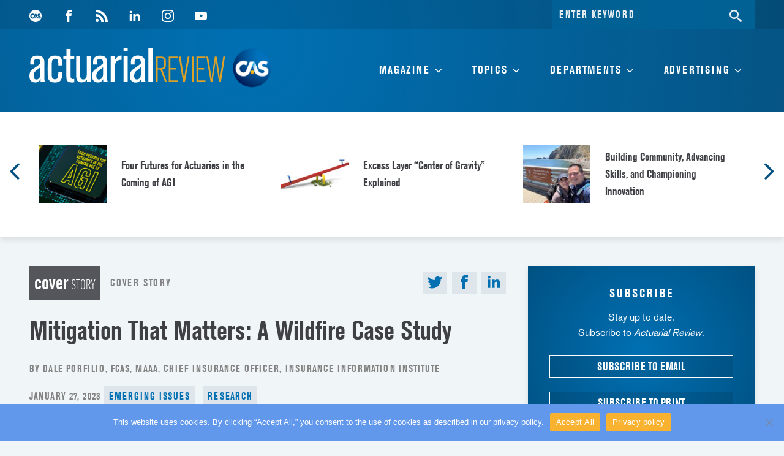

--- FILE ---
content_type: text/html; charset=UTF-8
request_url: https://ar.casact.org/mitigation-that-matters-a-wildfire-case-study/
body_size: 29528
content:
<!DOCTYPE html>
<html lang="en-US" class="no-js" prefix="og: http://ogp.me/ns#">
  <head>
    <meta charset="UTF-8">
    <meta name="viewport" content="width=device-width, initial-scale=1">
    <link rel="profile" href="http://gmpg.org/xfn/11">

    <script>(function(html){html.className = html.className.replace(/\bno-js\b/,'js')})(document.documentElement);</script>
<meta name='robots' content='index, follow, max-image-preview:large, max-snippet:-1, max-video-preview:-1' />
	<style>img:is([sizes="auto" i], [sizes^="auto," i]) { contain-intrinsic-size: 3000px 1500px }</style>
	
	<!-- This site is optimized with the Yoast SEO plugin v26.4 - https://yoast.com/wordpress/plugins/seo/ -->
	<title>Mitigation That Matters: A Wildfire Case Study - Actuarial Review Magazine</title>
	<link rel="canonical" href="https://ar.casact.org/mitigation-that-matters-a-wildfire-case-study/" />
	<meta property="og:locale" content="en_US" />
	<meta property="og:type" content="article" />
	<meta property="og:title" content="Mitigation That Matters: A Wildfire Case Study - Actuarial Review Magazine" />
	<meta property="og:description" content="The CAS strives for its funded research to be timely and applicable to its members’ work. They struck gold when the CAS Research Paper “Catastrophe Models for Wildfire Mitigation: Quantifying Credits and Benefits to Homeowners and Communities” was published on October 25, 2022.   The California Department of Insurance issued a new regulation, effective October 14, &hellip; Continue reading &quot;Mitigation That Matters: A Wildfire Case Study&quot;" />
	<meta property="og:url" content="https://ar.casact.org/mitigation-that-matters-a-wildfire-case-study/" />
	<meta property="og:site_name" content="Actuarial Review Magazine" />
	<meta property="article:published_time" content="2023-01-27T19:54:17+00:00" />
	<meta property="og:image" content="https://ar.casact.org/wp-content/uploads/2023/01/AR_Jan-Feb_2023-cover-story.jpg" />
	<meta property="og:image:width" content="990" />
	<meta property="og:image:height" content="1305" />
	<meta property="og:image:type" content="image/jpeg" />
	<meta name="author" content="Casualty Actuarial Society" />
	<meta name="twitter:card" content="summary_large_image" />
	<meta name="twitter:label1" content="Written by" />
	<meta name="twitter:data1" content="Casualty Actuarial Society" />
	<meta name="twitter:label2" content="Est. reading time" />
	<meta name="twitter:data2" content="7 minutes" />
	<script type="application/ld+json" class="yoast-schema-graph">{"@context":"https://schema.org","@graph":[{"@type":"WebPage","@id":"https://ar.casact.org/mitigation-that-matters-a-wildfire-case-study/","url":"https://ar.casact.org/mitigation-that-matters-a-wildfire-case-study/","name":"Mitigation That Matters: A Wildfire Case Study - Actuarial Review Magazine","isPartOf":{"@id":"https://ar.casact.org/#website"},"primaryImageOfPage":{"@id":"https://ar.casact.org/mitigation-that-matters-a-wildfire-case-study/#primaryimage"},"image":{"@id":"https://ar.casact.org/mitigation-that-matters-a-wildfire-case-study/#primaryimage"},"thumbnailUrl":"https://ar.casact.org/wp-content/uploads/2023/01/AR_Jan-Feb_2023-cover-story.jpg","datePublished":"2023-01-27T19:54:17+00:00","author":{"@id":"https://ar.casact.org/#/schema/person/8620c9dd89a7da873e0cb2edf6a89e99"},"breadcrumb":{"@id":"https://ar.casact.org/mitigation-that-matters-a-wildfire-case-study/#breadcrumb"},"inLanguage":"en-US","potentialAction":[{"@type":"ReadAction","target":["https://ar.casact.org/mitigation-that-matters-a-wildfire-case-study/"]}]},{"@type":"ImageObject","inLanguage":"en-US","@id":"https://ar.casact.org/mitigation-that-matters-a-wildfire-case-study/#primaryimage","url":"https://ar.casact.org/wp-content/uploads/2023/01/AR_Jan-Feb_2023-cover-story.jpg","contentUrl":"https://ar.casact.org/wp-content/uploads/2023/01/AR_Jan-Feb_2023-cover-story.jpg","width":990,"height":1305},{"@type":"BreadcrumbList","@id":"https://ar.casact.org/mitigation-that-matters-a-wildfire-case-study/#breadcrumb","itemListElement":[{"@type":"ListItem","position":1,"name":"Home","item":"https://ar.casact.org/"},{"@type":"ListItem","position":2,"name":"Mitigation That Matters: A Wildfire Case Study"}]},{"@type":"WebSite","@id":"https://ar.casact.org/#website","url":"https://ar.casact.org/","name":"Actuarial Review Magazine","description":"Online magazine publishing information for Actuaries by The Casualty Actuarial Society CAS","potentialAction":[{"@type":"SearchAction","target":{"@type":"EntryPoint","urlTemplate":"https://ar.casact.org/?s={search_term_string}"},"query-input":{"@type":"PropertyValueSpecification","valueRequired":true,"valueName":"search_term_string"}}],"inLanguage":"en-US"},{"@type":"Person","@id":"https://ar.casact.org/#/schema/person/8620c9dd89a7da873e0cb2edf6a89e99","name":"Casualty Actuarial Society","image":{"@type":"ImageObject","inLanguage":"en-US","@id":"https://ar.casact.org/#/schema/person/image/","url":"https://secure.gravatar.com/avatar/dbc9174e119f90af83abb685c24768c8a534bdc9b9864522797d4972a366fb92?s=96&d=mm&r=g","contentUrl":"https://secure.gravatar.com/avatar/dbc9174e119f90af83abb685c24768c8a534bdc9b9864522797d4972a366fb92?s=96&d=mm&r=g","caption":"Casualty Actuarial Society"}}]}</script>
	<!-- / Yoast SEO plugin. -->


<link rel='dns-prefetch' href='//ar.casact.org' />
<link rel='dns-prefetch' href='//cdnjs.cloudflare.com' />
<link rel='dns-prefetch' href='//use.typekit.net' />
<link rel="alternate" type="application/rss+xml" title="Actuarial Review Magazine &raquo; Feed" href="https://ar.casact.org/feed/" />
<link rel="alternate" type="application/rss+xml" title="Actuarial Review Magazine &raquo; Comments Feed" href="https://ar.casact.org/comments/feed/" />
<script id="wpp-js" src="https://ar.casact.org/wp-content/plugins/wordpress-popular-posts/assets/js/wpp.min.js?ver=7.3.6" data-sampling="1" data-sampling-rate="50" data-api-url="https://ar.casact.org/wp-json/wordpress-popular-posts" data-post-id="7702" data-token="5f5357873e" data-lang="0" data-debug="0"></script>
<link rel="alternate" type="application/rss+xml" title="Actuarial Review Magazine &raquo; Mitigation That Matters: A Wildfire Case Study Comments Feed" href="https://ar.casact.org/mitigation-that-matters-a-wildfire-case-study/feed/" />
<script>
window._wpemojiSettings = {"baseUrl":"https:\/\/s.w.org\/images\/core\/emoji\/16.0.1\/72x72\/","ext":".png","svgUrl":"https:\/\/s.w.org\/images\/core\/emoji\/16.0.1\/svg\/","svgExt":".svg","source":{"concatemoji":"https:\/\/ar.casact.org\/wp-includes\/js\/wp-emoji-release.min.js"}};
/*! This file is auto-generated */
!function(s,n){var o,i,e;function c(e){try{var t={supportTests:e,timestamp:(new Date).valueOf()};sessionStorage.setItem(o,JSON.stringify(t))}catch(e){}}function p(e,t,n){e.clearRect(0,0,e.canvas.width,e.canvas.height),e.fillText(t,0,0);var t=new Uint32Array(e.getImageData(0,0,e.canvas.width,e.canvas.height).data),a=(e.clearRect(0,0,e.canvas.width,e.canvas.height),e.fillText(n,0,0),new Uint32Array(e.getImageData(0,0,e.canvas.width,e.canvas.height).data));return t.every(function(e,t){return e===a[t]})}function u(e,t){e.clearRect(0,0,e.canvas.width,e.canvas.height),e.fillText(t,0,0);for(var n=e.getImageData(16,16,1,1),a=0;a<n.data.length;a++)if(0!==n.data[a])return!1;return!0}function f(e,t,n,a){switch(t){case"flag":return n(e,"\ud83c\udff3\ufe0f\u200d\u26a7\ufe0f","\ud83c\udff3\ufe0f\u200b\u26a7\ufe0f")?!1:!n(e,"\ud83c\udde8\ud83c\uddf6","\ud83c\udde8\u200b\ud83c\uddf6")&&!n(e,"\ud83c\udff4\udb40\udc67\udb40\udc62\udb40\udc65\udb40\udc6e\udb40\udc67\udb40\udc7f","\ud83c\udff4\u200b\udb40\udc67\u200b\udb40\udc62\u200b\udb40\udc65\u200b\udb40\udc6e\u200b\udb40\udc67\u200b\udb40\udc7f");case"emoji":return!a(e,"\ud83e\udedf")}return!1}function g(e,t,n,a){var r="undefined"!=typeof WorkerGlobalScope&&self instanceof WorkerGlobalScope?new OffscreenCanvas(300,150):s.createElement("canvas"),o=r.getContext("2d",{willReadFrequently:!0}),i=(o.textBaseline="top",o.font="600 32px Arial",{});return e.forEach(function(e){i[e]=t(o,e,n,a)}),i}function t(e){var t=s.createElement("script");t.src=e,t.defer=!0,s.head.appendChild(t)}"undefined"!=typeof Promise&&(o="wpEmojiSettingsSupports",i=["flag","emoji"],n.supports={everything:!0,everythingExceptFlag:!0},e=new Promise(function(e){s.addEventListener("DOMContentLoaded",e,{once:!0})}),new Promise(function(t){var n=function(){try{var e=JSON.parse(sessionStorage.getItem(o));if("object"==typeof e&&"number"==typeof e.timestamp&&(new Date).valueOf()<e.timestamp+604800&&"object"==typeof e.supportTests)return e.supportTests}catch(e){}return null}();if(!n){if("undefined"!=typeof Worker&&"undefined"!=typeof OffscreenCanvas&&"undefined"!=typeof URL&&URL.createObjectURL&&"undefined"!=typeof Blob)try{var e="postMessage("+g.toString()+"("+[JSON.stringify(i),f.toString(),p.toString(),u.toString()].join(",")+"));",a=new Blob([e],{type:"text/javascript"}),r=new Worker(URL.createObjectURL(a),{name:"wpTestEmojiSupports"});return void(r.onmessage=function(e){c(n=e.data),r.terminate(),t(n)})}catch(e){}c(n=g(i,f,p,u))}t(n)}).then(function(e){for(var t in e)n.supports[t]=e[t],n.supports.everything=n.supports.everything&&n.supports[t],"flag"!==t&&(n.supports.everythingExceptFlag=n.supports.everythingExceptFlag&&n.supports[t]);n.supports.everythingExceptFlag=n.supports.everythingExceptFlag&&!n.supports.flag,n.DOMReady=!1,n.readyCallback=function(){n.DOMReady=!0}}).then(function(){return e}).then(function(){var e;n.supports.everything||(n.readyCallback(),(e=n.source||{}).concatemoji?t(e.concatemoji):e.wpemoji&&e.twemoji&&(t(e.twemoji),t(e.wpemoji)))}))}((window,document),window._wpemojiSettings);
</script>
<style id='wp-emoji-styles-inline-css'>

	img.wp-smiley, img.emoji {
		display: inline !important;
		border: none !important;
		box-shadow: none !important;
		height: 1em !important;
		width: 1em !important;
		margin: 0 0.07em !important;
		vertical-align: -0.1em !important;
		background: none !important;
		padding: 0 !important;
	}
</style>
<link rel='stylesheet' id='wp-block-library-css' href='https://ar.casact.org/wp-includes/css/dist/block-library/style.min.css' media='all' />
<style id='wp-block-library-theme-inline-css'>
.wp-block-audio :where(figcaption){color:#555;font-size:13px;text-align:center}.is-dark-theme .wp-block-audio :where(figcaption){color:#ffffffa6}.wp-block-audio{margin:0 0 1em}.wp-block-code{border:1px solid #ccc;border-radius:4px;font-family:Menlo,Consolas,monaco,monospace;padding:.8em 1em}.wp-block-embed :where(figcaption){color:#555;font-size:13px;text-align:center}.is-dark-theme .wp-block-embed :where(figcaption){color:#ffffffa6}.wp-block-embed{margin:0 0 1em}.blocks-gallery-caption{color:#555;font-size:13px;text-align:center}.is-dark-theme .blocks-gallery-caption{color:#ffffffa6}:root :where(.wp-block-image figcaption){color:#555;font-size:13px;text-align:center}.is-dark-theme :root :where(.wp-block-image figcaption){color:#ffffffa6}.wp-block-image{margin:0 0 1em}.wp-block-pullquote{border-bottom:4px solid;border-top:4px solid;color:currentColor;margin-bottom:1.75em}.wp-block-pullquote cite,.wp-block-pullquote footer,.wp-block-pullquote__citation{color:currentColor;font-size:.8125em;font-style:normal;text-transform:uppercase}.wp-block-quote{border-left:.25em solid;margin:0 0 1.75em;padding-left:1em}.wp-block-quote cite,.wp-block-quote footer{color:currentColor;font-size:.8125em;font-style:normal;position:relative}.wp-block-quote:where(.has-text-align-right){border-left:none;border-right:.25em solid;padding-left:0;padding-right:1em}.wp-block-quote:where(.has-text-align-center){border:none;padding-left:0}.wp-block-quote.is-large,.wp-block-quote.is-style-large,.wp-block-quote:where(.is-style-plain){border:none}.wp-block-search .wp-block-search__label{font-weight:700}.wp-block-search__button{border:1px solid #ccc;padding:.375em .625em}:where(.wp-block-group.has-background){padding:1.25em 2.375em}.wp-block-separator.has-css-opacity{opacity:.4}.wp-block-separator{border:none;border-bottom:2px solid;margin-left:auto;margin-right:auto}.wp-block-separator.has-alpha-channel-opacity{opacity:1}.wp-block-separator:not(.is-style-wide):not(.is-style-dots){width:100px}.wp-block-separator.has-background:not(.is-style-dots){border-bottom:none;height:1px}.wp-block-separator.has-background:not(.is-style-wide):not(.is-style-dots){height:2px}.wp-block-table{margin:0 0 1em}.wp-block-table td,.wp-block-table th{word-break:normal}.wp-block-table :where(figcaption){color:#555;font-size:13px;text-align:center}.is-dark-theme .wp-block-table :where(figcaption){color:#ffffffa6}.wp-block-video :where(figcaption){color:#555;font-size:13px;text-align:center}.is-dark-theme .wp-block-video :where(figcaption){color:#ffffffa6}.wp-block-video{margin:0 0 1em}:root :where(.wp-block-template-part.has-background){margin-bottom:0;margin-top:0;padding:1.25em 2.375em}
</style>
<style id='classic-theme-styles-inline-css'>
/*! This file is auto-generated */
.wp-block-button__link{color:#fff;background-color:#32373c;border-radius:9999px;box-shadow:none;text-decoration:none;padding:calc(.667em + 2px) calc(1.333em + 2px);font-size:1.125em}.wp-block-file__button{background:#32373c;color:#fff;text-decoration:none}
</style>
<style id='global-styles-inline-css'>
:root{--wp--preset--aspect-ratio--square: 1;--wp--preset--aspect-ratio--4-3: 4/3;--wp--preset--aspect-ratio--3-4: 3/4;--wp--preset--aspect-ratio--3-2: 3/2;--wp--preset--aspect-ratio--2-3: 2/3;--wp--preset--aspect-ratio--16-9: 16/9;--wp--preset--aspect-ratio--9-16: 9/16;--wp--preset--color--black: #000000;--wp--preset--color--cyan-bluish-gray: #abb8c3;--wp--preset--color--white: #ffffff;--wp--preset--color--pale-pink: #f78da7;--wp--preset--color--vivid-red: #cf2e2e;--wp--preset--color--luminous-vivid-orange: #ff6900;--wp--preset--color--luminous-vivid-amber: #fcb900;--wp--preset--color--light-green-cyan: #7bdcb5;--wp--preset--color--vivid-green-cyan: #00d084;--wp--preset--color--pale-cyan-blue: #8ed1fc;--wp--preset--color--vivid-cyan-blue: #0693e3;--wp--preset--color--vivid-purple: #9b51e0;--wp--preset--gradient--vivid-cyan-blue-to-vivid-purple: linear-gradient(135deg,rgba(6,147,227,1) 0%,rgb(155,81,224) 100%);--wp--preset--gradient--light-green-cyan-to-vivid-green-cyan: linear-gradient(135deg,rgb(122,220,180) 0%,rgb(0,208,130) 100%);--wp--preset--gradient--luminous-vivid-amber-to-luminous-vivid-orange: linear-gradient(135deg,rgba(252,185,0,1) 0%,rgba(255,105,0,1) 100%);--wp--preset--gradient--luminous-vivid-orange-to-vivid-red: linear-gradient(135deg,rgba(255,105,0,1) 0%,rgb(207,46,46) 100%);--wp--preset--gradient--very-light-gray-to-cyan-bluish-gray: linear-gradient(135deg,rgb(238,238,238) 0%,rgb(169,184,195) 100%);--wp--preset--gradient--cool-to-warm-spectrum: linear-gradient(135deg,rgb(74,234,220) 0%,rgb(151,120,209) 20%,rgb(207,42,186) 40%,rgb(238,44,130) 60%,rgb(251,105,98) 80%,rgb(254,248,76) 100%);--wp--preset--gradient--blush-light-purple: linear-gradient(135deg,rgb(255,206,236) 0%,rgb(152,150,240) 100%);--wp--preset--gradient--blush-bordeaux: linear-gradient(135deg,rgb(254,205,165) 0%,rgb(254,45,45) 50%,rgb(107,0,62) 100%);--wp--preset--gradient--luminous-dusk: linear-gradient(135deg,rgb(255,203,112) 0%,rgb(199,81,192) 50%,rgb(65,88,208) 100%);--wp--preset--gradient--pale-ocean: linear-gradient(135deg,rgb(255,245,203) 0%,rgb(182,227,212) 50%,rgb(51,167,181) 100%);--wp--preset--gradient--electric-grass: linear-gradient(135deg,rgb(202,248,128) 0%,rgb(113,206,126) 100%);--wp--preset--gradient--midnight: linear-gradient(135deg,rgb(2,3,129) 0%,rgb(40,116,252) 100%);--wp--preset--font-size--small: 13px;--wp--preset--font-size--medium: 20px;--wp--preset--font-size--large: 36px;--wp--preset--font-size--x-large: 42px;--wp--preset--spacing--20: 0.44rem;--wp--preset--spacing--30: 0.67rem;--wp--preset--spacing--40: 1rem;--wp--preset--spacing--50: 1.5rem;--wp--preset--spacing--60: 2.25rem;--wp--preset--spacing--70: 3.38rem;--wp--preset--spacing--80: 5.06rem;--wp--preset--shadow--natural: 6px 6px 9px rgba(0, 0, 0, 0.2);--wp--preset--shadow--deep: 12px 12px 50px rgba(0, 0, 0, 0.4);--wp--preset--shadow--sharp: 6px 6px 0px rgba(0, 0, 0, 0.2);--wp--preset--shadow--outlined: 6px 6px 0px -3px rgba(255, 255, 255, 1), 6px 6px rgba(0, 0, 0, 1);--wp--preset--shadow--crisp: 6px 6px 0px rgba(0, 0, 0, 1);}:where(.is-layout-flex){gap: 0.5em;}:where(.is-layout-grid){gap: 0.5em;}body .is-layout-flex{display: flex;}.is-layout-flex{flex-wrap: wrap;align-items: center;}.is-layout-flex > :is(*, div){margin: 0;}body .is-layout-grid{display: grid;}.is-layout-grid > :is(*, div){margin: 0;}:where(.wp-block-columns.is-layout-flex){gap: 2em;}:where(.wp-block-columns.is-layout-grid){gap: 2em;}:where(.wp-block-post-template.is-layout-flex){gap: 1.25em;}:where(.wp-block-post-template.is-layout-grid){gap: 1.25em;}.has-black-color{color: var(--wp--preset--color--black) !important;}.has-cyan-bluish-gray-color{color: var(--wp--preset--color--cyan-bluish-gray) !important;}.has-white-color{color: var(--wp--preset--color--white) !important;}.has-pale-pink-color{color: var(--wp--preset--color--pale-pink) !important;}.has-vivid-red-color{color: var(--wp--preset--color--vivid-red) !important;}.has-luminous-vivid-orange-color{color: var(--wp--preset--color--luminous-vivid-orange) !important;}.has-luminous-vivid-amber-color{color: var(--wp--preset--color--luminous-vivid-amber) !important;}.has-light-green-cyan-color{color: var(--wp--preset--color--light-green-cyan) !important;}.has-vivid-green-cyan-color{color: var(--wp--preset--color--vivid-green-cyan) !important;}.has-pale-cyan-blue-color{color: var(--wp--preset--color--pale-cyan-blue) !important;}.has-vivid-cyan-blue-color{color: var(--wp--preset--color--vivid-cyan-blue) !important;}.has-vivid-purple-color{color: var(--wp--preset--color--vivid-purple) !important;}.has-black-background-color{background-color: var(--wp--preset--color--black) !important;}.has-cyan-bluish-gray-background-color{background-color: var(--wp--preset--color--cyan-bluish-gray) !important;}.has-white-background-color{background-color: var(--wp--preset--color--white) !important;}.has-pale-pink-background-color{background-color: var(--wp--preset--color--pale-pink) !important;}.has-vivid-red-background-color{background-color: var(--wp--preset--color--vivid-red) !important;}.has-luminous-vivid-orange-background-color{background-color: var(--wp--preset--color--luminous-vivid-orange) !important;}.has-luminous-vivid-amber-background-color{background-color: var(--wp--preset--color--luminous-vivid-amber) !important;}.has-light-green-cyan-background-color{background-color: var(--wp--preset--color--light-green-cyan) !important;}.has-vivid-green-cyan-background-color{background-color: var(--wp--preset--color--vivid-green-cyan) !important;}.has-pale-cyan-blue-background-color{background-color: var(--wp--preset--color--pale-cyan-blue) !important;}.has-vivid-cyan-blue-background-color{background-color: var(--wp--preset--color--vivid-cyan-blue) !important;}.has-vivid-purple-background-color{background-color: var(--wp--preset--color--vivid-purple) !important;}.has-black-border-color{border-color: var(--wp--preset--color--black) !important;}.has-cyan-bluish-gray-border-color{border-color: var(--wp--preset--color--cyan-bluish-gray) !important;}.has-white-border-color{border-color: var(--wp--preset--color--white) !important;}.has-pale-pink-border-color{border-color: var(--wp--preset--color--pale-pink) !important;}.has-vivid-red-border-color{border-color: var(--wp--preset--color--vivid-red) !important;}.has-luminous-vivid-orange-border-color{border-color: var(--wp--preset--color--luminous-vivid-orange) !important;}.has-luminous-vivid-amber-border-color{border-color: var(--wp--preset--color--luminous-vivid-amber) !important;}.has-light-green-cyan-border-color{border-color: var(--wp--preset--color--light-green-cyan) !important;}.has-vivid-green-cyan-border-color{border-color: var(--wp--preset--color--vivid-green-cyan) !important;}.has-pale-cyan-blue-border-color{border-color: var(--wp--preset--color--pale-cyan-blue) !important;}.has-vivid-cyan-blue-border-color{border-color: var(--wp--preset--color--vivid-cyan-blue) !important;}.has-vivid-purple-border-color{border-color: var(--wp--preset--color--vivid-purple) !important;}.has-vivid-cyan-blue-to-vivid-purple-gradient-background{background: var(--wp--preset--gradient--vivid-cyan-blue-to-vivid-purple) !important;}.has-light-green-cyan-to-vivid-green-cyan-gradient-background{background: var(--wp--preset--gradient--light-green-cyan-to-vivid-green-cyan) !important;}.has-luminous-vivid-amber-to-luminous-vivid-orange-gradient-background{background: var(--wp--preset--gradient--luminous-vivid-amber-to-luminous-vivid-orange) !important;}.has-luminous-vivid-orange-to-vivid-red-gradient-background{background: var(--wp--preset--gradient--luminous-vivid-orange-to-vivid-red) !important;}.has-very-light-gray-to-cyan-bluish-gray-gradient-background{background: var(--wp--preset--gradient--very-light-gray-to-cyan-bluish-gray) !important;}.has-cool-to-warm-spectrum-gradient-background{background: var(--wp--preset--gradient--cool-to-warm-spectrum) !important;}.has-blush-light-purple-gradient-background{background: var(--wp--preset--gradient--blush-light-purple) !important;}.has-blush-bordeaux-gradient-background{background: var(--wp--preset--gradient--blush-bordeaux) !important;}.has-luminous-dusk-gradient-background{background: var(--wp--preset--gradient--luminous-dusk) !important;}.has-pale-ocean-gradient-background{background: var(--wp--preset--gradient--pale-ocean) !important;}.has-electric-grass-gradient-background{background: var(--wp--preset--gradient--electric-grass) !important;}.has-midnight-gradient-background{background: var(--wp--preset--gradient--midnight) !important;}.has-small-font-size{font-size: var(--wp--preset--font-size--small) !important;}.has-medium-font-size{font-size: var(--wp--preset--font-size--medium) !important;}.has-large-font-size{font-size: var(--wp--preset--font-size--large) !important;}.has-x-large-font-size{font-size: var(--wp--preset--font-size--x-large) !important;}
:where(.wp-block-post-template.is-layout-flex){gap: 1.25em;}:where(.wp-block-post-template.is-layout-grid){gap: 1.25em;}
:where(.wp-block-columns.is-layout-flex){gap: 2em;}:where(.wp-block-columns.is-layout-grid){gap: 2em;}
:root :where(.wp-block-pullquote){font-size: 1.5em;line-height: 1.6;}
</style>
<link rel='stylesheet' id='cookie-notice-front-css' href='https://ar.casact.org/wp-content/plugins/cookie-notice/css/front.min.css' media='all' />
<link rel='stylesheet' id='wp-polls-css' href='https://ar.casact.org/wp-content/plugins/wp-polls/polls-css.css' media='all' />
<style id='wp-polls-inline-css'>
.wp-polls .pollbar {
	margin: 1px;
	font-size: 8px;
	line-height: 10px;
	height: 10px;
	background: #0070b3;
	border: 1px solid #005182;
}

</style>
<link rel='stylesheet' id='mg-typekit-css' href='https://use.typekit.net/dmo2hhc.css' media='all' />
<link rel='stylesheet' id='parent-theme-css' href='https://ar.casact.org/wp-content/themes/twentyseventeen/style.css' media='all' />
<link rel='stylesheet' id='slick-carousel-css' href='https://cdnjs.cloudflare.com/ajax/libs/slick-carousel/1.8.1/slick.min.css' media='all' />
<link rel='stylesheet' id='arm-main-css' href='https://ar.casact.org/wp-content/themes/ARM/style.css' media='all' />
<script id="cookie-notice-front-js-before">
var cnArgs = {"ajaxUrl":"https:\/\/ar.casact.org\/wp-admin\/admin-ajax.php","nonce":"c9ae4a52d4","hideEffect":"fade","position":"bottom","onScroll":false,"onScrollOffset":100,"onClick":false,"cookieName":"cookie_notice_accepted","cookieTime":2592000,"cookieTimeRejected":2592000,"globalCookie":false,"redirection":false,"cache":false,"revokeCookies":false,"revokeCookiesOpt":"automatic"};
</script>
<script src="https://ar.casact.org/wp-content/plugins/cookie-notice/js/front.min.js" id="cookie-notice-front-js"></script>
<script src="https://ar.casact.org/wp-content/plugins/stop-user-enumeration/frontend/js/frontend.js" id="stop-user-enumeration-js" defer data-wp-strategy="defer"></script>
<script id="wk-tag-manager-script-js-after">
function shouldTrack(){
var trackLoggedIn = false;
var loggedIn = false;
if(!loggedIn){
return true;
} else if( trackLoggedIn ) {
return true;
}
return false;
}
function hasWKGoogleAnalyticsCookie() {
return (new RegExp('wp_wk_ga_untrack_' + document.location.hostname)).test(document.cookie);
}
if (!hasWKGoogleAnalyticsCookie() && shouldTrack()) {
//Google Tag Manager
(function (w, d, s, l, i) {
w[l] = w[l] || [];
w[l].push({
'gtm.start':
new Date().getTime(), event: 'gtm.js'
});
var f = d.getElementsByTagName(s)[0],
j = d.createElement(s), dl = l != 'dataLayer' ? '&l=' + l : '';
j.async = true;
j.src =
'https://www.googletagmanager.com/gtm.js?id=' + i + dl;
f.parentNode.insertBefore(j, f);
})(window, document, 'script', 'dataLayer', 'GTM-W4NWZMN');
}
</script>
<script src="https://cdnjs.cloudflare.com/ajax/libs/jquery/3.2.1/jquery.min.js" id="jquery-js"></script>
<!--[if lt IE 9]>
<script src="https://ar.casact.org/wp-content/themes/twentyseventeen/assets/js/html5.js" id="html5-js"></script>
<![endif]-->
<script src="https://cdnjs.cloudflare.com/ajax/libs/slick-carousel/1.8.1/slick.min.js" id="slick-carousel-js"></script>
<script src="https://cdnjs.cloudflare.com/ajax/libs/jquery.imagesloaded/4.1.1/imagesloaded.pkgd.min.js" id="mg-imagesloaded-js"></script>
<link rel="https://api.w.org/" href="https://ar.casact.org/wp-json/" /><link rel="alternate" title="JSON" type="application/json" href="https://ar.casact.org/wp-json/wp/v2/posts/7702" /><link rel="EditURI" type="application/rsd+xml" title="RSD" href="https://ar.casact.org/xmlrpc.php?rsd" />
<meta name="generator" content="WordPress 6.8.3" />
<link rel='shortlink' href='https://ar.casact.org/?p=7702' />
<link rel="alternate" title="oEmbed (JSON)" type="application/json+oembed" href="https://ar.casact.org/wp-json/oembed/1.0/embed?url=https%3A%2F%2Far.casact.org%2Fmitigation-that-matters-a-wildfire-case-study%2F" />
<link rel="alternate" title="oEmbed (XML)" type="text/xml+oembed" href="https://ar.casact.org/wp-json/oembed/1.0/embed?url=https%3A%2F%2Far.casact.org%2Fmitigation-that-matters-a-wildfire-case-study%2F&#038;format=xml" />
            <style id="wpp-loading-animation-styles">@-webkit-keyframes bgslide{from{background-position-x:0}to{background-position-x:-200%}}@keyframes bgslide{from{background-position-x:0}to{background-position-x:-200%}}.wpp-widget-block-placeholder,.wpp-shortcode-placeholder{margin:0 auto;width:60px;height:3px;background:#dd3737;background:linear-gradient(90deg,#dd3737 0%,#571313 10%,#dd3737 100%);background-size:200% auto;border-radius:3px;-webkit-animation:bgslide 1s infinite linear;animation:bgslide 1s infinite linear}</style>
            
            
        <meta property="og:title" content="Mitigation That Matters: A Wildfire Case Study - Actuarial Review Magazine" />
        <meta property="og:type" content="website" />
        <meta property="og:url" content="https://ar.casact.org/mitigation-that-matters-a-wildfire-case-study/" />
        
                    <meta property="og:image" content="https://ar.casact.org/wp-content/uploads/2023/01/AR_Jan-Feb_2023-cover-story.jpg" />
            <meta name="twitter:image" content="https://ar.casact.org/wp-content/uploads/2023/01/AR_Jan-Feb_2023-cover-story.jpg">
            
        <meta name="twitter:card" content="summary">
        <meta name="twitter:site" content="@CASact">
        <meta name="twitter:title" content="Mitigation That Matters: A Wildfire Case Study - Actuarial Review Magazine">
        <meta name="twitter:description" content="Online magazine publishing information for Actuaries by The Casualty Actuarial Society CAS">
    
    <link rel="pingback" href="https://ar.casact.org/xmlrpc.php">
<link rel="icon" href="https://ar.casact.org/wp-content/uploads/2017/12/cropped-favicon-32x32.png" sizes="32x32" />
<link rel="icon" href="https://ar.casact.org/wp-content/uploads/2017/12/cropped-favicon-192x192.png" sizes="192x192" />
<link rel="apple-touch-icon" href="https://ar.casact.org/wp-content/uploads/2017/12/cropped-favicon-180x180.png" />
<meta name="msapplication-TileImage" content="https://ar.casact.org/wp-content/uploads/2017/12/cropped-favicon-270x270.png" />
		<style id="wp-custom-css">
			.dot{
	color:gold;
}
tr {
	border-bottom: 2px solid black !important;
}		</style>
		
    <noscript>
      <style>
        .js-content {
          display: block !important;
        }
      </style>
    </noscript>
<meta name="google-site-verification" content="vi6o_N8cpMAZvYSdXMTLAta2aURlOrekBmT-Ow3lAAY" />
  </head>

  <body class="wp-singular post-template-default single single-post postid-7702 single-format-standard wp-embed-responsive wp-theme-twentyseventeen wp-child-theme-ARM cookies-not-set has-sidebar group-blog has-header-image colors-light" >

    <div id="page" class="site">

      <a class="skip-link screen-reader-text" href="#content">Skip to content</a>

      <header id="masthead" class="w-full site-header z-50 mg-theme-gradient antialiased tk-akzidenz-grotesk-condensed font-bold" role="banner">
        <div class="site-header__utility shade">
          <div class="wrap md:flex items-center clearfix">
            <div class="site-header__fixed-hidden md:w-1/2 pt-1">
                              <nav class="site-header__social-navigation social-navigation mt-4 md:mt-0" role="navigation" aria-label="Social Links Menu">
                  <div class="menu-social-container"><ul id="menu-social" class="social-links-menu mg-hover-menu"><li id="menu-item-59" class="menu-item menu-item-type-custom menu-item-object-custom menu-item-59"><a href="http://www.facebook.com/CasualtyActuarialSociety"><span class="screen-reader-text">Facebook</span><svg class="icon icon-facebook" aria-hidden="true" role="img"> <use href="#icon-facebook" xlink:href="#icon-facebook"></use> </svg></a></li>
<li id="menu-item-71" class="menu-item menu-item-type-post_type menu-item-object-page menu-item-71"><a href="https://ar.casact.org/magazine-feed/"><span class="screen-reader-text">Magazine Feed</span><svg class="icon icon-rss" aria-hidden="true" role="img"> <use href="#icon-rss" xlink:href="#icon-rss"></use> </svg></a></li>
<li id="menu-item-67" class="menu-item menu-item-type-custom menu-item-object-custom menu-item-67"><a href="https://www.linkedin.com/company/casualty-actuarial-society"><span class="screen-reader-text">Linkedin</span><svg class="icon icon-linkedin" aria-hidden="true" role="img"> <use href="#icon-linkedin" xlink:href="#icon-linkedin"></use> </svg></a></li>
<li id="menu-item-68" class="menu-item menu-item-type-custom menu-item-object-custom menu-item-68"><a href="https://www.instagram.com/cas.act/"><span class="screen-reader-text">Instagram</span><svg class="icon icon-instagram" aria-hidden="true" role="img"> <use href="#icon-instagram" xlink:href="#icon-instagram"></use> </svg></a></li>
<li id="menu-item-69" class="menu-item menu-item-type-custom menu-item-object-custom menu-item-69"><a href="https://www.youtube.com/user/CASwebmaster"><span class="screen-reader-text">Youtube</span><svg class="icon icon-youtube" aria-hidden="true" role="img"> <use href="#icon-youtube" xlink:href="#icon-youtube"></use> </svg></a></li>
</ul></div>                </nav><!-- .social-navigation -->
                          </div>
            <div class="site-header__fixed-hidden search-container md:w-1/2 flex justify-end">
              <button type="button" aria-hidden="true" class="search-container__close hidden absolute p-4 bg-transparent hover:bg-transparent">
                <svg class="mg-icon--larger text-white">
                  <use href="#icon-close" xlink:href="#icon-close"/>
                </svg>
              </button>
              

<form role="search" method="get" class="search-form" action="https://ar.casact.org/">
	<label for="search-form-6966b67dad1d8">
		<span class="screen-reader-text">Search for:</span>
	</label>
	<input type="search" id="search-form-6966b67dad1d8" class="search-field tracking-wide tk-akzidenz-grotesk-condensed font-bold" placeholder="ENTER KEYWORD" value="" name="s" />
	<button type="submit" class="search-submit bg-transparent"><svg class="icon icon-search" aria-hidden="true" role="img"> <use href="#icon-search" xlink:href="#icon-search"></use> </svg><span class="screen-reader-text">Search</span></button>
</form>            </div>
          </div>
        </div>
        <div class="wrap md:flex items-center">
          <div class="md:w-1/3 py-8 logo-container">
            <a href="https://ar.casact.org" class="block flex">
              <div>
                <img src="https://ar.casact.org/wp-content/themes/ARM/images/actuarial-review.svg" alt="text - actuarial review" class="site-header__site-name">
              </div>
              <div class="ml-3">
                <img src="https://ar.casact.org/wp-content/themes/ARM/images/cas-logo@2x.png" alt="Graphic - CAS in white lettering over blue gradient" class="site-header__logo" width="69px">
              </div>
            </a>
          </div>
          <div class="flex-1">
                          <div class="navigation-top">
                <div class="wrap">
                  <nav id="site-navigation" class="main-navigation" role="navigation" aria-label="Top Menu">
	<button class="menu-toggle" aria-controls="top-menu" aria-expanded="false">
		<svg class="icon icon-bars" aria-hidden="true" role="img"> <use href="#icon-bars" xlink:href="#icon-bars"></use> </svg><svg class="icon icon-close" aria-hidden="true" role="img"> <use href="#icon-close" xlink:href="#icon-close"></use> </svg>Menu	</button>

	<div class="menu-main-menu-container"><ul id="top-menu" class="main-menu mg-hover-menu tracking-wide"><li id="menu-item-57" class="menu-item menu-item-type-post_type menu-item-object-page menu-item-has-children menu-item-57"><a href="https://ar.casact.org/magazine/">Magazine<svg class="icon icon-angle-down" aria-hidden="true" role="img"> <use href="#icon-angle-down" xlink:href="#icon-angle-down"></use> </svg></a>
<ul class="sub-menu">
	<li id="menu-item-75" class="menu-item menu-item-type-post_type menu-item-object-page menu-item-75"><a href="https://ar.casact.org/magazine/current-issue/">Current Issue</a></li>
	<li id="menu-item-72" class="menu-item menu-item-type-custom menu-item-object-custom menu-item-72"><a href="/magazine_issues/">Archives</a></li>
	<li id="menu-item-81" class="menu-item menu-item-type-post_type menu-item-object-page menu-item-81"><a href="https://ar.casact.org/magazine/about-actuarial-review-magazine/">About Actuarial Review Magazine</a></li>
	<li id="menu-item-80" class="menu-item menu-item-type-post_type menu-item-object-page menu-item-80"><a href="https://ar.casact.org/magazine/contributors-editorial-staff/">Contributors &#038; Editorial Staff</a></li>
</ul>
</li>
<li id="menu-item-56" class="menu-item menu-item-type-post_type menu-item-object-page menu-item-has-children menu-item-56"><a href="https://ar.casact.org/topics/">Topics<svg class="icon icon-angle-down" aria-hidden="true" role="img"> <use href="#icon-angle-down" xlink:href="#icon-angle-down"></use> </svg></a>
<ul class="sub-menu">
	<li id="menu-item-86" class="menu-item menu-item-type-taxonomy menu-item-object-topics menu-item-86"><a href="https://ar.casact.org/topics/members/">Members</a></li>
	<li id="menu-item-82" class="menu-item menu-item-type-taxonomy menu-item-object-topics menu-item-82"><a href="https://ar.casact.org/topics/business-technology/">Business &#038; Technology</a></li>
	<li id="menu-item-88" class="menu-item menu-item-type-taxonomy menu-item-object-topics menu-item-88"><a href="https://ar.casact.org/topics/research/">Research</a></li>
	<li id="menu-item-84" class="menu-item menu-item-type-taxonomy menu-item-object-topics menu-item-84"><a href="https://ar.casact.org/topics/event-coverage/">Event Coverage</a></li>
	<li id="menu-item-83" class="menu-item menu-item-type-taxonomy menu-item-object-topics menu-item-83"><a href="https://ar.casact.org/topics/emerging-issues/">Emerging Issues</a></li>
	<li id="menu-item-87" class="menu-item menu-item-type-taxonomy menu-item-object-topics menu-item-87"><a href="https://ar.casact.org/topics/opinion/">Opinion</a></li>
	<li id="menu-item-91" class="menu-item menu-item-type-taxonomy menu-item-object-topics menu-item-91"><a href="https://ar.casact.org/topics/world/">World</a></li>
	<li id="menu-item-85" class="menu-item menu-item-type-taxonomy menu-item-object-topics menu-item-85"><a href="https://ar.casact.org/topics/lifestyle/">Lifestyle</a></li>
	<li id="menu-item-89" class="menu-item menu-item-type-taxonomy menu-item-object-topics menu-item-89"><a href="https://ar.casact.org/topics/volunteering/">Volunteering</a></li>
	<li id="menu-item-90" class="menu-item menu-item-type-taxonomy menu-item-object-topics menu-item-90"><a href="https://ar.casact.org/topics/web-exclusives/">Web Exclusives</a></li>
</ul>
</li>
<li id="menu-item-55" class="menu-item menu-item-type-post_type menu-item-object-page menu-item-has-children menu-item-55"><a href="https://ar.casact.org/departments/">Departments<svg class="icon icon-angle-down" aria-hidden="true" role="img"> <use href="#icon-angle-down" xlink:href="#icon-angle-down"></use> </svg></a>
<ul class="sub-menu">
	<li id="menu-item-4977" class="menu-item menu-item-type-taxonomy menu-item-object-departments current-post-ancestor current-menu-parent current-post-parent menu-item-4977"><a href="https://ar.casact.org/departments/cover-story/">Cover Story</a></li>
	<li id="menu-item-117" class="menu-item menu-item-type-taxonomy menu-item-object-departments menu-item-117"><a href="https://ar.casact.org/departments/featured-story/">Featured Story</a></li>
	<li id="menu-item-95" class="menu-item menu-item-type-taxonomy menu-item-object-departments menu-item-95"><a href="https://ar.casact.org/departments/editors-note/">Editor&#8217;s Note</a></li>
	<li id="menu-item-108" class="menu-item menu-item-type-taxonomy menu-item-object-departments menu-item-108"><a href="https://ar.casact.org/departments/presidents-message/">President&#8217;s Message</a></li>
	<li id="menu-item-96" class="menu-item menu-item-type-taxonomy menu-item-object-departments menu-item-has-children menu-item-96"><a href="https://ar.casact.org/departments/member-news/">Member News<svg class="icon icon-angle-down" aria-hidden="true" role="img"> <use href="#icon-angle-down" xlink:href="#icon-angle-down"></use> </svg></a>
	<ul class="sub-menu">
		<li id="menu-item-97" class="menu-item menu-item-type-taxonomy menu-item-object-departments menu-item-97"><a href="https://ar.casact.org/departments/25-years-ago-in-the-ar/">25 Years Ago in the AR</a></li>
		<li id="menu-item-98" class="menu-item menu-item-type-taxonomy menu-item-object-departments menu-item-98"><a href="https://ar.casact.org/departments/actuaries-abroad/">Actuaries Abroad</a></li>
		<li id="menu-item-99" class="menu-item menu-item-type-taxonomy menu-item-object-departments menu-item-99"><a href="https://ar.casact.org/departments/calendar-of-events/">Calendar of Events</a></li>
		<li id="menu-item-100" class="menu-item menu-item-type-taxonomy menu-item-object-departments menu-item-100"><a href="https://ar.casact.org/departments/comings-and-goings/">Comings and Goings</a></li>
		<li id="menu-item-101" class="menu-item menu-item-type-taxonomy menu-item-object-departments menu-item-101"><a href="https://ar.casact.org/departments/downtime/">Downtime</a></li>
		<li id="menu-item-102" class="menu-item menu-item-type-taxonomy menu-item-object-departments menu-item-102"><a href="https://ar.casact.org/departments/humor-me/">Humor Me</a></li>
		<li id="menu-item-103" class="menu-item menu-item-type-taxonomy menu-item-object-departments menu-item-103"><a href="https://ar.casact.org/departments/in-memoriam/">In Memoriam</a></li>
		<li id="menu-item-104" class="menu-item menu-item-type-taxonomy menu-item-object-departments menu-item-104"><a href="https://ar.casact.org/departments/in-remembrance/">In Remembrance</a></li>
		<li id="menu-item-8032" class="menu-item menu-item-type-taxonomy menu-item-object-departments menu-item-8032"><a href="https://ar.casact.org/departments/making-things-happen/">Making Things Happen</a></li>
		<li id="menu-item-105" class="menu-item menu-item-type-taxonomy menu-item-object-departments menu-item-105"><a href="https://ar.casact.org/departments/meet-the-veep/">Meet the Veep</a></li>
		<li id="menu-item-106" class="menu-item menu-item-type-taxonomy menu-item-object-departments menu-item-106"><a href="https://ar.casact.org/departments/new-members/">New Members</a></li>
		<li id="menu-item-3828" class="menu-item menu-item-type-taxonomy menu-item-object-departments menu-item-3828"><a href="https://ar.casact.org/departments/reunion/">Reunion</a></li>
		<li id="menu-item-107" class="menu-item menu-item-type-taxonomy menu-item-object-departments menu-item-107"><a href="https://ar.casact.org/departments/staff-profile/">Staff Profile</a></li>
	</ul>
</li>
	<li id="menu-item-114" class="menu-item menu-item-type-taxonomy menu-item-object-departments menu-item-has-children menu-item-114"><a href="https://ar.casact.org/departments/reader-response/">Reader Response<svg class="icon icon-angle-down" aria-hidden="true" role="img"> <use href="#icon-angle-down" xlink:href="#icon-angle-down"></use> </svg></a>
	<ul class="sub-menu">
		<li id="menu-item-115" class="menu-item menu-item-type-taxonomy menu-item-object-departments menu-item-115"><a href="https://ar.casact.org/departments/from-the-readers/">From the Readers</a></li>
	</ul>
</li>
	<li id="menu-item-109" class="menu-item menu-item-type-taxonomy menu-item-object-departments menu-item-has-children menu-item-109"><a href="https://ar.casact.org/departments/professional-insight/">Professional Insight<svg class="icon icon-angle-down" aria-hidden="true" role="img"> <use href="#icon-angle-down" xlink:href="#icon-angle-down"></use> </svg></a>
	<ul class="sub-menu">
		<li id="menu-item-10340" class="menu-item menu-item-type-taxonomy menu-item-object-departments menu-item-10340"><a href="https://ar.casact.org/departments/developing-news/">Developing News</a></li>
		<li id="menu-item-110" class="menu-item menu-item-type-taxonomy menu-item-object-departments menu-item-110"><a href="https://ar.casact.org/departments/ethical-issues/">Ethical Issues</a></li>
		<li id="menu-item-111" class="menu-item menu-item-type-taxonomy menu-item-object-departments menu-item-111"><a href="https://ar.casact.org/departments/get-ahead/">Get Ahead!</a></li>
		<li id="menu-item-112" class="menu-item menu-item-type-taxonomy menu-item-object-departments menu-item-112"><a href="https://ar.casact.org/departments/on-the-shelf/">On the Shelf</a></li>
		<li id="menu-item-113" class="menu-item menu-item-type-taxonomy menu-item-object-departments menu-item-113"><a href="https://ar.casact.org/departments/the-latest-in/">The Latest In</a></li>
	</ul>
</li>
	<li id="menu-item-92" class="menu-item menu-item-type-taxonomy menu-item-object-departments menu-item-has-children menu-item-92"><a href="https://ar.casact.org/departments/actuarial-expertise/">Actuarial Expertise<svg class="icon icon-angle-down" aria-hidden="true" role="img"> <use href="#icon-angle-down" xlink:href="#icon-angle-down"></use> </svg></a>
	<ul class="sub-menu">
		<li id="menu-item-93" class="menu-item menu-item-type-taxonomy menu-item-object-departments menu-item-93"><a href="https://ar.casact.org/departments/cas-research-highlights/">CAS Research Highlights</a></li>
		<li id="menu-item-94" class="menu-item menu-item-type-taxonomy menu-item-object-departments menu-item-94"><a href="https://ar.casact.org/departments/explorations/">Explorations</a></li>
		<li id="menu-item-4612" class="menu-item menu-item-type-taxonomy menu-item-object-departments menu-item-4612"><a href="https://ar.casact.org/departments/regarding-research/">Regarding Research</a></li>
		<li id="menu-item-4536" class="menu-item menu-item-type-taxonomy menu-item-object-departments menu-item-4536"><a href="https://ar.casact.org/departments/research-update/">Research Update</a></li>
	</ul>
</li>
	<li id="menu-item-119" class="menu-item menu-item-type-taxonomy menu-item-object-departments menu-item-has-children menu-item-119"><a href="https://ar.casact.org/departments/view-point/">View Point<svg class="icon icon-angle-down" aria-hidden="true" role="img"> <use href="#icon-angle-down" xlink:href="#icon-angle-down"></use> </svg></a>
	<ul class="sub-menu">
		<li id="menu-item-120" class="menu-item menu-item-type-taxonomy menu-item-object-departments menu-item-120"><a href="https://ar.casact.org/departments/in-my-opinion/">In My Opinion</a></li>
		<li id="menu-item-121" class="menu-item menu-item-type-taxonomy menu-item-object-departments menu-item-121"><a href="https://ar.casact.org/departments/random-sampler/">Random Sampler</a></li>
	</ul>
</li>
	<li id="menu-item-116" class="menu-item menu-item-type-taxonomy menu-item-object-departments menu-item-has-children menu-item-116"><a href="https://ar.casact.org/departments/solve-this/">Solve This<svg class="icon icon-angle-down" aria-hidden="true" role="img"> <use href="#icon-angle-down" xlink:href="#icon-angle-down"></use> </svg></a>
	<ul class="sub-menu">
		<li id="menu-item-118" class="menu-item menu-item-type-taxonomy menu-item-object-departments menu-item-118"><a href="https://ar.casact.org/departments/its-a-puzzlement/">It’s a Puzzlement</a></li>
	</ul>
</li>
</ul>
</li>
<li id="menu-item-54" class="menu-item menu-item-type-post_type menu-item-object-page menu-item-has-children menu-item-54"><a href="https://ar.casact.org/advertising/">Advertising<svg class="icon icon-angle-down" aria-hidden="true" role="img"> <use href="#icon-angle-down" xlink:href="#icon-angle-down"></use> </svg></a>
<ul class="sub-menu">
	<li id="menu-item-127" class="menu-item menu-item-type-post_type menu-item-object-page menu-item-127"><a href="https://ar.casact.org/advertising/rates/">Rates</a></li>
	<li id="menu-item-126" class="menu-item menu-item-type-post_type menu-item-object-page menu-item-126"><a href="https://ar.casact.org/advertising/editorial-calendar/">Editorial Calendar</a></li>
</ul>
</li>
</ul></div></nav><!-- #site-navigation -->
                </div><!-- .wrap -->
              </div><!-- .navigation-top -->
                      </div>
        </div>

      </header><!-- #masthead -->

      <div class="site-content-contain">

        <div class="js-content hidden bg-white shadow"><div class="mg-wrap mx-auto mg-carousel flex flex-wrap">
<div class="lg:w-1/3 py-8 px-4 antialiased text-base md:text-lg font-bold tk-akzidenz-grotesk-condensed"><a href="https://ar.casact.org/four-futures-for-actuaries-in-the-coming-of-agi/" class="block flex items-center"><div class="md:w-1/3"><img src="https://ar.casact.org/wp-content/uploads/wordpress-popular-posts/10999-featured-140x120.jpg" srcset="https://ar.casact.org/wp-content/uploads/wordpress-popular-posts/10999-featured-140x120.jpg, https://ar.casact.org/wp-content/uploads/wordpress-popular-posts/10999-featured-140x120@1.5x.jpg 1.5x, https://ar.casact.org/wp-content/uploads/wordpress-popular-posts/10999-featured-140x120@2x.jpg 2x, https://ar.casact.org/wp-content/uploads/wordpress-popular-posts/10999-featured-140x120@2.5x.jpg 2.5x, https://ar.casact.org/wp-content/uploads/wordpress-popular-posts/10999-featured-140x120@3x.jpg 3x" width="140" height="120" alt="" class="wpp-thumbnail wpp_featured wpp_cached_thumb" decoding="async" loading="lazy"></div><p class="w-3/4 m-0 px-6 mg-color-text">Four Futures for Actuaries in the Coming of AGI</p></a></div>
<div class="lg:w-1/3 py-8 px-4 antialiased text-base md:text-lg font-bold tk-akzidenz-grotesk-condensed"><a href="https://ar.casact.org/excess-layer-center-of-gravity-explained/" class="block flex items-center"><div class="md:w-1/3"><img src="https://ar.casact.org/wp-content/uploads/wordpress-popular-posts/11074-featured-140x120.jpg" srcset="https://ar.casact.org/wp-content/uploads/wordpress-popular-posts/11074-featured-140x120.jpg, https://ar.casact.org/wp-content/uploads/wordpress-popular-posts/11074-featured-140x120@1.5x.jpg 1.5x, https://ar.casact.org/wp-content/uploads/wordpress-popular-posts/11074-featured-140x120@2x.jpg 2x, https://ar.casact.org/wp-content/uploads/wordpress-popular-posts/11074-featured-140x120@2.5x.jpg 2.5x, https://ar.casact.org/wp-content/uploads/wordpress-popular-posts/11074-featured-140x120@3x.jpg 3x" width="140" height="120" alt="" class="wpp-thumbnail wpp_featured wpp_cached_thumb" decoding="async" loading="lazy"></div><p class="w-3/4 m-0 px-6 mg-color-text">Excess Layer “Center of Gravity” Explained</p></a></div>
<div class="lg:w-1/3 py-8 px-4 antialiased text-base md:text-lg font-bold tk-akzidenz-grotesk-condensed"><a href="https://ar.casact.org/building-community-advancing-skills-and-championing-innovation/" class="block flex items-center"><div class="md:w-1/3"><img src="https://ar.casact.org/wp-content/uploads/wordpress-popular-posts/10983-featured-140x120.jpg" srcset="https://ar.casact.org/wp-content/uploads/wordpress-popular-posts/10983-featured-140x120.jpg, https://ar.casact.org/wp-content/uploads/wordpress-popular-posts/10983-featured-140x120@1.5x.jpg 1.5x, https://ar.casact.org/wp-content/uploads/wordpress-popular-posts/10983-featured-140x120@2x.jpg 2x, https://ar.casact.org/wp-content/uploads/wordpress-popular-posts/10983-featured-140x120@2.5x.jpg 2.5x, https://ar.casact.org/wp-content/uploads/wordpress-popular-posts/10983-featured-140x120@3x.jpg 3x" width="140" height="120" alt="" class="wpp-thumbnail wpp_featured wpp_cached_thumb" decoding="async" loading="lazy"></div><p class="w-3/4 m-0 px-6 mg-color-text">Building Community, Advancing Skills, and Championing Innovation</p></a></div>
<div class="lg:w-1/3 py-8 px-4 antialiased text-base md:text-lg font-bold tk-akzidenz-grotesk-condensed"><a href="https://ar.casact.org/four-futures-for-actuaries-in-the-wake-of-ai/" class="block flex items-center"><div class="md:w-1/3"><img src="https://ar.casact.org/wp-content/uploads/wordpress-popular-posts/8147-featured-140x120.jpg" srcset="https://ar.casact.org/wp-content/uploads/wordpress-popular-posts/8147-featured-140x120.jpg, https://ar.casact.org/wp-content/uploads/wordpress-popular-posts/8147-featured-140x120@1.5x.jpg 1.5x, https://ar.casact.org/wp-content/uploads/wordpress-popular-posts/8147-featured-140x120@2x.jpg 2x, https://ar.casact.org/wp-content/uploads/wordpress-popular-posts/8147-featured-140x120@2.5x.jpg 2.5x, https://ar.casact.org/wp-content/uploads/wordpress-popular-posts/8147-featured-140x120@3x.jpg 3x" width="140" height="120" alt="" class="wpp-thumbnail wpp_featured wpp_cached_thumb" decoding="async" loading="lazy"></div><p class="w-3/4 m-0 px-6 mg-color-text">Four Futures for Actuaries in the Wake of AI</p></a></div>
<div class="lg:w-1/3 py-8 px-4 antialiased text-base md:text-lg font-bold tk-akzidenz-grotesk-condensed"><a href="https://ar.casact.org/beyond-the-policy-exploring-the-landscape-of-trust-in-insurance/" class="block flex items-center"><div class="md:w-1/3"><img src="https://ar.casact.org/wp-content/uploads/wordpress-popular-posts/10767-featured-140x120.png" srcset="https://ar.casact.org/wp-content/uploads/wordpress-popular-posts/10767-featured-140x120.png, https://ar.casact.org/wp-content/uploads/wordpress-popular-posts/10767-featured-140x120@1.5x.png 1.5x, https://ar.casact.org/wp-content/uploads/wordpress-popular-posts/10767-featured-140x120@2x.png 2x, https://ar.casact.org/wp-content/uploads/wordpress-popular-posts/10767-featured-140x120@2.5x.png 2.5x, https://ar.casact.org/wp-content/uploads/wordpress-popular-posts/10767-featured-140x120@3x.png 3x" width="140" height="120" alt="" class="wpp-thumbnail wpp_featured wpp_cached_thumb" decoding="async" loading="lazy"></div><p class="w-3/4 m-0 px-6 mg-color-text">Beyond the Policy: Exploring the Landscape of Trust in Insurance</p></a></div>
<div class="lg:w-1/3 py-8 px-4 antialiased text-base md:text-lg font-bold tk-akzidenz-grotesk-condensed"><a href="https://ar.casact.org/how-millimans-experts-are-building-insurance-resilience-worldwide-a-look-inside-the-undp-global-actuarial-initiative-gain-program/" class="block flex items-center"><div class="md:w-1/3"><img src="https://ar.casact.org/wp-content/uploads/wordpress-popular-posts/10990-featured-140x120.jpg" srcset="https://ar.casact.org/wp-content/uploads/wordpress-popular-posts/10990-featured-140x120.jpg, https://ar.casact.org/wp-content/uploads/wordpress-popular-posts/10990-featured-140x120@1.5x.jpg 1.5x, https://ar.casact.org/wp-content/uploads/wordpress-popular-posts/10990-featured-140x120@2x.jpg 2x, https://ar.casact.org/wp-content/uploads/wordpress-popular-posts/10990-featured-140x120@2.5x.jpg 2.5x, https://ar.casact.org/wp-content/uploads/wordpress-popular-posts/10990-featured-140x120@3x.jpg 3x" width="140" height="120" alt="" class="wpp-thumbnail wpp_featured wpp_cached_thumb" decoding="async" loading="lazy"></div><p class="w-3/4 m-0 px-6 mg-color-text">How Milliman’s Experts Are Building Insurance Resilience Worldwide: A Look Inside the UNDP Global Actuarial Initiative (GAIN) Program</p></a></div>
<div class="lg:w-1/3 py-8 px-4 antialiased text-base md:text-lg font-bold tk-akzidenz-grotesk-condensed"><a href="https://ar.casact.org/new-report-holds-keys-to-diversity-and-inclusion-five-barriers-revealed/" class="block flex items-center"><div class="md:w-1/3"><img src="https://ar.casact.org/wp-content/uploads/wordpress-popular-posts/2605-featured-140x120.jpg" width="140" height="120" alt="" class="wpp-thumbnail wpp_featured wpp_cached_thumb" decoding="async" loading="lazy"></div><p class="w-3/4 m-0 px-6 mg-color-text">New Report Holds Keys to Diversity and Inclusion: Five Barriers Revealed</p></a></div>
<div class="lg:w-1/3 py-8 px-4 antialiased text-base md:text-lg font-bold tk-akzidenz-grotesk-condensed"><a href="https://ar.casact.org/mission-impossible-becoming-a-cas-member/" class="block flex items-center"><div class="md:w-1/3"><img src="https://ar.casact.org/wp-content/uploads/wordpress-popular-posts/10771-featured-140x120.jpg" srcset="https://ar.casact.org/wp-content/uploads/wordpress-popular-posts/10771-featured-140x120.jpg, https://ar.casact.org/wp-content/uploads/wordpress-popular-posts/10771-featured-140x120@1.5x.jpg 1.5x, https://ar.casact.org/wp-content/uploads/wordpress-popular-posts/10771-featured-140x120@2x.jpg 2x, https://ar.casact.org/wp-content/uploads/wordpress-popular-posts/10771-featured-140x120@2.5x.jpg 2.5x, https://ar.casact.org/wp-content/uploads/wordpress-popular-posts/10771-featured-140x120@3x.jpg 3x" width="140" height="120" alt="" class="wpp-thumbnail wpp_featured wpp_cached_thumb" decoding="async" loading="lazy"></div><p class="w-3/4 m-0 px-6 mg-color-text">Mission Impossible: Becoming a CAS Member</p></a></div>
<div class="lg:w-1/3 py-8 px-4 antialiased text-base md:text-lg font-bold tk-akzidenz-grotesk-condensed"><a href="https://ar.casact.org/exploring-vintage-actuarial-methods-the-least-squares-ibnr-method-of-f-e-de-vylder/" class="block flex items-center"><div class="md:w-1/3"><img src="https://ar.casact.org/wp-content/uploads/2017/12/ar-thumb.jpg" width="140" height="120" alt="" class="wpp-thumbnail wpp_featured wpp_def_no_src" decoding="async" loading="lazy"></div><p class="w-3/4 m-0 px-6 mg-color-text">Exploring Vintage Actuarial Methods:  The Least Squares IBNR Method of F.E. de Vylder</p></a></div>

</div></div>
        <div id="content" class="site-content">

<div class="wrap">
	<div id="primary" class="content-area">
		<main id="main" class="site-main" role="main">

			

<article id="post-7702" class="reading-container post-7702 post type-post status-publish format-standard has-post-thumbnail hentry category-uncategorized topics-emerging-issues topics-research departments-cover-story">

	
	
			<header class="entry-header w-full">
	
			<div class="md:flex flex-row-reverse justify-between">
			<div class="flex mb-4 items-center">
				<a href="https://twitter.com/intent/tweet/?text=Mitigation That Matters: A Wildfire Case Study&url=https://ar.casact.org/mitigation-that-matters-a-wildfire-case-study/" target="_blank" aria-label="Share on Twitter" class="tag mr-2 md:mr-0 md:ml-2 block leading-none">
					<svg class="mg-icon mg-icon--large"><use href="#icon-twitter" xlink:href="#icon-twitter" /></svg></a>
				<a href="https://facebook.com/sharer/sharer.php?u=https://ar.casact.org/mitigation-that-matters-a-wildfire-case-study/" target="_blank" aria-label="Share on Facebook" class="tag mr-2 md:mr-0 md:ml-2 block leading-none">
					<svg class="mg-icon mg-icon--large"><use href="#icon-facebook" xlink:href="#icon-facebook" /></svg></a>
				<a href="https://www.linkedin.com/shareArticle?mini=true&url=https://ar.casact.org/mitigation-that-matters-a-wildfire-case-study/&title=Mitigation That Matters: A Wildfire Case Study&summary=Mitigation That Matters: A Wildfire Case Study&source=https://ar.casact.org/mitigation-that-matters-a-wildfire-case-study/" target="_blank" aria-label="Share on LinkedIn" class="tag mr-2 md:mr-0 md:ml-2 block leading-none">
					<svg class="mg-icon mg-icon--large"><use href="#icon-linkedin" xlink:href="#icon-linkedin" /></svg></a>
			</div>
							<div class="flex items-center mb-6 tk-akzidenz-grotesk-condensed font-bold">

											<div class="hentry__taxonomy-label mr-4 px-2 py-1 text-white antialiased mg-banded-text-alt">cover story</div>
					
																		<a href="/departments/cover-story" class="tracking-wide uppercase mr-2 text-warm-grey">
								Cover Story							</a>
											
				</div>
					</div>
	
		<h1 class="entry-title">Mitigation That Matters: A Wildfire Case Study</h1>			<div class="entry-meta tk-akzidenz-grotesk-condensed text-base">
									<div class="mb-4 uppercase">By Dale Porfilio, FCAS, MAAA, Chief Insurance Officer, Insurance Information Institute</div>
								
				<span class="screen-reader-text">Posted on</span> <time class="entry-date published updated" datetime="2023-01-27T14:54:17-05:00">January 27, 2023</time>
										<a href="/topics/emerging-issues" class="tag mr-2">
							Emerging Issues						</a>
										<a href="/topics/research" class="tag mr-2">
							Research						</a>
				
			</div><!-- .entry-meta -->
			</header><!-- .entry-header -->

	<div class="entry-content text-xl">
		<img width="740" height="975" src="https://ar.casact.org/wp-content/uploads/2023/01/AR_Jan-Feb_2023-cover-story-768x1012.jpg" class="block mx-auto xl:float-left xl:mr-8 mb-8 wp-post-image" alt="" decoding="async" loading="lazy" srcset="https://ar.casact.org/wp-content/uploads/2023/01/AR_Jan-Feb_2023-cover-story-768x1012.jpg 768w, https://ar.casact.org/wp-content/uploads/2023/01/AR_Jan-Feb_2023-cover-story-228x300.jpg 228w, https://ar.casact.org/wp-content/uploads/2023/01/AR_Jan-Feb_2023-cover-story-777x1024.jpg 777w, https://ar.casact.org/wp-content/uploads/2023/01/AR_Jan-Feb_2023-cover-story.jpg 990w" sizes="100vw" /><p><span data-contrast="none">The CAS strives for its funded research to be timely and applicable to its members’ work. They struck gold when the CAS Research Paper “</span><a href="https://bit.ly/CASwfonlAR"><span data-contrast="none">Catastrophe Models for Wildfire Mitigation: Quantifying Credits and Benefits to Homeowners and Communities</span></a><span data-contrast="none">” was published on October 25, 2022. </span><span data-ccp-props="{&quot;201341983&quot;:2,&quot;335559731&quot;:0,&quot;335559739&quot;:0,&quot;335559740&quot;:300}"> </span></p>
<p><span data-contrast="none">The California Department of Insurance issued a new regulation, effective October 14, 2022, requiring all insurance companies to file homeowners rating factors for wildfire mitigation credits by April 2023. The new </span><a href="https://casetext.com/regulation/california-code-of-regulations/title-10-investment/chapter-5-insurance-commissioner/subchapter-48-review-of-rates/article-4-determination-of-reasonable-rates/section-26449-consideration-of-mitigation-factors-wildfire-risk-models"><span data-contrast="none">California Code of Regulations 2644.9</span></a><span data-contrast="none"> mandates rating factors for both individual property-level and community-level mitigation. While the wildfire risk is increasing statewide, many details must be navigated for every California homeowners insurance writer to develop actuarially sound wildfire mitigation credits and incorporate them into an actuarially sound rating plan for overall rate adequacy.</span><span data-ccp-props="{&quot;201341983&quot;:2,&quot;335559731&quot;:360,&quot;335559739&quot;:0,&quot;335559740&quot;:280}"> </span></p>
<p><span data-contrast="none">The CAS paper was a result of collaborative research between actuaries at Milliman Inc. and catastrophe modelers at CoreLogic Inc., leveraging the strength of both organizations. At the 2022 CAS Annual Meeting, Peggy Brinkmann, FCAS, CSPA, of Milliman and Thomas Larsen of CoreLogic summarized the existential crisis that is California wildfire risk and discussed the ability of catastrophe models to evaluate and quantify the risk. They also gave their analyses to estimate wildfire mitigation credits for a wide range of scenarios.</span><span data-ccp-props="{&quot;201341983&quot;:2,&quot;335559731&quot;:360,&quot;335559739&quot;:0,&quot;335559740&quot;:280}"> </span></p>
<p><span data-contrast="none">Brinkmann opened the session with an overview of wildfire risk in the U.S., but most poignantly in California. Figure 1 captures the elevated economic cost of U.S. wildfires from 2017-2021, with over 70% of these losses occurring in California alone. This has contributed to insurance availability and affordability challenges for California homeowners. Private insurers have filed for rate increases and tightened their underwriting standards, while the California FAIR Plan policy count started growing rapidly in 2019.</span><span data-ccp-props="{&quot;201341983&quot;:2,&quot;335559731&quot;:360,&quot;335559739&quot;:0,&quot;335559740&quot;:280}"> </span></p>
<h2>Figure 1. Historical wildfire costs in the United States (2017 &#8211; 2021)</h2>
<figure id="attachment_7705" aria-describedby="caption-attachment-7705" style="width: 525px" class="wp-caption alignnone"><img loading="lazy" decoding="async" class="wp-image-7705 size-large" src="https://ar.casact.org/wp-content/uploads/2023/01/wildfires-table-fig-1-741x1024.jpg" alt="" width="525" height="726" srcset="https://ar.casact.org/wp-content/uploads/2023/01/wildfires-table-fig-1-741x1024.jpg 741w, https://ar.casact.org/wp-content/uploads/2023/01/wildfires-table-fig-1-217x300.jpg 217w, https://ar.casact.org/wp-content/uploads/2023/01/wildfires-table-fig-1-768x1061.jpg 768w, https://ar.casact.org/wp-content/uploads/2023/01/wildfires-table-fig-1.jpg 920w" sizes="auto, (max-width: 525px) 100vw, 525px" /><figcaption id="caption-attachment-7705" class="wp-caption-text">Source: NCEI (2022).</figcaption></figure>
<p><span data-contrast="none">The </span><a href="https://ibhs.org/"><span data-contrast="none">Insurance Institute for Business and Home Safety</span></a><span data-contrast="none"> (IBHS) created the </span><a href="https://wildfireprepared.org/"><span data-contrast="none">Wildfire Prepared Home</span></a><span data-contrast="none"> program to provide standards for how to reduce the fire risk of individual homes. Their standards contain two key components:</span><span data-ccp-props="{&quot;201341983&quot;:2,&quot;335559731&quot;:360,&quot;335559739&quot;:0,&quot;335559740&quot;:280}"> </span></p>
<ul>
<li><span data-contrast="none">defensible space — reducing the fire risk in zones around the home.</span></li>
<li><span data-contrast="none">home hardening — reducing the fire risk of the home (e.g., roofs, siding, windows).</span></li>
</ul>
<p><span data-contrast="none">IBHS has created comparable community mitigation standards, as have the </span><a href="https://www.nfpa.org/"><span data-contrast="none">National Fire Protection Association</span></a><span data-contrast="none"> (NFPA) through its </span><a href="https://www.nfpa.org/Public-Education/Fire-causes-and-risks/Wildfire/Firewise-USA"><span data-contrast="none">Firewise USA</span></a><span data-contrast="none"> program and the </span><a href="https://www.fema.gov/"><span data-contrast="none">Federal Emergency Management Agency</span></a><span data-contrast="none"> (FEMA) through its Shelter-in-Place recommendations.</span><span data-ccp-props="{&quot;201341983&quot;:2,&quot;335559731&quot;:360,&quot;335559739&quot;:0,&quot;335559740&quot;:280}"> </span></p>
<p><span data-contrast="none">This new </span><a href="https://bit.ly/CASwfonlAR"><span data-contrast="none">Milliman and CoreLogic paper</span></a><span data-contrast="none"> includes case studies of individual home and community mitigation credits. They outline the process and the math for an illustrative book of business in the California communities of Orinda and Moraga using generalized linear models applied to the output from CoreLogic’s RQE Wildland Fire model. Their first case study estimated individual home wildfire mitigation credits. They intensely tested myriad combinations of roofing and zone clearance options around the home. Key findings include:</span><span data-ccp-props="{&quot;201341983&quot;:2,&quot;335559731&quot;:360,&quot;335559739&quot;:0,&quot;335559740&quot;:280}"> </span></p>
<ul>
<li><span data-contrast="none">Roof replacements provide the greatest mitigation benefit, but because they are the most expensive method, they are the least frequently used.</span></li>
<li><span data-contrast="none">If a roof cannot be replaced, maintaining clearance zones is the next most impactful action.</span></li>
<li><span data-contrast="none">Clearing an area of 30-100 feet from the home of combustible material creates the most effective buffer zone, followed by a zone zero to five feet adjacent to the home.</span></li>
</ul>
<figure id="attachment_7706" aria-describedby="caption-attachment-7706" style="width: 233px" class="wp-caption alignright"><img loading="lazy" decoding="async" class="wp-image-7706 size-medium" src="https://ar.casact.org/wp-content/uploads/2023/01/wildfire-paper-cover-233x300.jpg" alt="" width="233" height="300" srcset="https://ar.casact.org/wp-content/uploads/2023/01/wildfire-paper-cover-233x300.jpg 233w, https://ar.casact.org/wp-content/uploads/2023/01/wildfire-paper-cover-768x990.jpg 768w, https://ar.casact.org/wp-content/uploads/2023/01/wildfire-paper-cover.jpg 789w" sizes="auto, (max-width: 233px) 100vw, 233px" /><figcaption id="caption-attachment-7706" class="wp-caption-text">This and other CAS Research Papers can be found on the CAS website under the tab <a href="https://www.casact.org/publications-research">Publications and Research</a>.</figcaption></figure>
<p><span data-contrast="none">The paper includes extensive tables of percentage and dollar credits for different combinations of clearance and roof fire classes, which should help actuaries in preparing their own filings.</span><span data-ccp-props="{&quot;201341983&quot;:2,&quot;335559731&quot;:360,&quot;335559739&quot;:0,&quot;335559740&quot;:280}"> </span></p>
<p><span data-contrast="none">Their second case study estimated community mitigation credits. These are more complex because homeowners insurance rates must be property-specific, and yet individual homeowners cannot control everything about how a community may choose to mitigate wildfire risk for all its citizens. Milliman and CoreLogic modeled community credits in combination with individual credits to capture this complexity. The paper includes extensive tables of percentage and dollar credits refining the individual credit based on whether they reside in a low-, medium- or high-risk community.</span><span data-ccp-props="{&quot;201341983&quot;:2,&quot;335559731&quot;:360,&quot;335559739&quot;:0,&quot;335559740&quot;:280}"> </span></p>
<h1><span class="TextRun SCXW243809034 BCX2" lang="EN-US" style="color: #933c06;" xml:lang="EN-US" data-contrast="none"><span class="NormalTextRun SCXW243809034 BCX2" data-ccp-parastyle="Feat-Quote">As expected, the model indicates all mitigation measures reduce the individual risk, but individual home mitigation — which individual homeowners control — can have a bigger impact than any community mitigation alone.</span></span></h1>
<p>&nbsp;</p>
<p><span data-contrast="none">Their third case study compares the impacts of individual and community-level mitigation on individual homeowner risks. As expected, the model indicates that all mitigation measures reduce the individual risk, but individual home mitigation — which individual homeowners control — can have a bigger impact than any community mitigation alone.</span><span data-ccp-props="{&quot;201341983&quot;:2,&quot;335559731&quot;:360,&quot;335559739&quot;:0,&quot;335559740&quot;:280}"> </span></p>
<p><span data-contrast="none">Brinkmann closed with a quick summary of some implementation challenges for actuaries and California regulators:</span><span data-ccp-props="{&quot;201341983&quot;:2,&quot;335559731&quot;:360,&quot;335559739&quot;:0,&quot;335559740&quot;:280}"> </span></p>
<ul>
<li><span data-contrast="none">needing to start with adequate rates.</span></li>
<li><span data-contrast="none">obtaining data on property-level mitigations.</span></li>
<li><span data-contrast="none">acquiring current data on defensible space.</span></li>
<li><span data-contrast="none">getting data on community-level mitigation and translating into model inputs.</span></li>
<li><span data-contrast="none">avoiding overlap with territory and other rating plans.</span></li>
</ul>
<p><span data-contrast="none">All of the items on this list are essential to have actuarially sound prices that balance affordability and availability. </span><span data-ccp-props="{&quot;201341983&quot;:2,&quot;335559731&quot;:360,&quot;335559739&quot;:0,&quot;335559740&quot;:280}"> </span></p>
<p><span data-contrast="none">Larsen’s presentation focused on the complexities of wildfire science and how CoreLogic models the risk. The breadth of his content provided new insights for both veterans and novices to wildfire risk. For example, he opened with a recap of the first day of the Camp Fire in 2018, which destroyed the town of Paradise, California. The common element in recent fires is that most damage to property and human life happens in the first eight hours after a wildfire starts, even though it may take many more days for the fire to be fully suppressed.</span><span data-ccp-props="{&quot;201341983&quot;:2,&quot;335559731&quot;:360,&quot;335559739&quot;:0,&quot;335559740&quot;:280}"> </span></p>
<p><span data-contrast="none">When it comes to California wildfires, climate risk is causing the future to be far more severe than the past. Fuel (i.e., unburnt vegetation) is increasing every year in large part because fighting forest fires became standard practice after World War II. Summers are getting longer and hotter. Housing growth in Wildland Urban Interface (WUI) continues unabated, including 33% growth in California in the last 20 years. New forestry management mitigation programs are being introduced. In total, planning requires something beyond experience rating.</span><span data-ccp-props="{&quot;201341983&quot;:2,&quot;335559731&quot;:360,&quot;335559739&quot;:0,&quot;335559740&quot;:280}"> </span></p>
<p><span data-contrast="none">The key elements to a wildland fire are as follows (see Figure 2): </span><span data-ccp-props="{&quot;201341983&quot;:2,&quot;335559731&quot;:360,&quot;335559739&quot;:0,&quot;335559740&quot;:280}"> </span></p>
<ul>
<li><span data-contrast="none">weather — including temperature, humidity, wind speed and direction.</span></li>
<li><span data-contrast="none">topography — shape of the land, elevation, slope and aspect.</span></li>
<li><span data-contrast="none">fuels — moisture level, chemical makeup and density (i.e., the degree of flammability).</span></li>
</ul>
<p><span data-contrast="none">The worst combination is high fuel around properties on slopes with high winds.</span><span data-ccp-props="{&quot;201341983&quot;:2,&quot;335559731&quot;:360,&quot;335559739&quot;:0,&quot;335559740&quot;:280}"> </span></p>
<h2>Figure 2. The fire behavior triangle&#8217;s three legs are fuels, weather and topography.</h2>
<figure id="attachment_7704" aria-describedby="caption-attachment-7704" style="width: 990px" class="wp-caption alignnone"><img loading="lazy" decoding="async" class="size-full wp-image-7704" src="https://ar.casact.org/wp-content/uploads/2023/01/wildfires-figure-2.jpg" alt="" width="990" height="878" srcset="https://ar.casact.org/wp-content/uploads/2023/01/wildfires-figure-2.jpg 990w, https://ar.casact.org/wp-content/uploads/2023/01/wildfires-figure-2-300x266.jpg 300w, https://ar.casact.org/wp-content/uploads/2023/01/wildfires-figure-2-768x681.jpg 768w" sizes="auto, (max-width: 706px) 89vw, (max-width: 767px) 82vw, 740px" /><figcaption id="caption-attachment-7704" class="wp-caption-text">Source: <a href="https://www.nps.gov/articles/wildland-fire-behavior.htm">National Park Service Wildland Fire Learning In Depth series</a>.</figcaption></figure>
<p><span data-contrast="none">When it comes to modeling the physics of a wildfire, the range of possible outcomes is well beyond the historical event set from which modelers can build. Hurricanes have immensely large wind fields and cause a wide range of property damage —from total losses to minor exterior damage. Wildfires are far smaller in size and yet typically cause total losses of dwelling and contents. Further, many locations which today are at significant risk of wildfire have never experienced a prior event. Since 1990 hundreds of thousands of homes have been built in the California Wildland-Urban Interface (WUI), where formerly there were none.</span><span data-ccp-props="{&quot;201341983&quot;:2,&quot;335559731&quot;:360,&quot;335559739&quot;:0,&quot;335559740&quot;:280}"> </span></p>
<p><span data-contrast="none">To make this comparison between perils more tangible, Hurricane Andrew generated about two million claims across its full path in 1992. The Northridge earthquake affected about three million homes radiating out from its fault line in 1994. The Camp Fire in 2018 was one of the costliest in history, and it destroyed 18,804 structures before it was fully extinguished. </span><span data-ccp-props="{&quot;201341983&quot;:2,&quot;335559731&quot;:360,&quot;335559739&quot;:0,&quot;335559740&quot;:280}"> </span></p>
<p><span data-contrast="none">Larsen provided a brief overview of how CoreLogic modeled the three case studies from the joint paper. This included the different roofing type classes, additional secondary structure modifiers and perimeter clearance. He also covered key mitigation resources and visual examples of homes in need of further wildfire mitigation.</span><span data-ccp-props="{&quot;201341983&quot;:2,&quot;335559731&quot;:360,&quot;335559739&quot;:0,&quot;335559740&quot;:280}"> </span></p>
<h1><span style="color: #933c06;">When it comes to modeling the physics of a wildfire, the range of possible outcomes is well beyond the historical event set from which modelers can build.</span></h1>
<p>&nbsp;</p>
<p><span data-contrast="none">He closed by recapping three critical aspects of managing and mitigating wildfire risk:</span><span data-ccp-props="{&quot;201341983&quot;:2,&quot;335559731&quot;:360,&quot;335559739&quot;:0,&quot;335559740&quot;:280}"> </span></p>
<ul>
<li><span data-contrast="none">ignition — Related to human activity, so it can be reduced but never fully eliminated.</span></li>
<li><span data-contrast="none">fire spread to homes — Driven by fuels, which can be reduced, and wind which cannot be predicted or controlled.</span></li>
<li><span data-contrast="none">home destruction — Homes can be hardened to reduce the risk, but the risk cannot be eliminated so long as properties are built in the WUI.</span></li>
</ul>
<p><span data-contrast="none">The CAS Research Paper by Milliman and CoreLogic, as well as Brinkmann’s and Larsen’s presentations, are highly recommended for any actuary or regulator responsible for the pricing and underwriting California properties. Wildfire risk, homeowners and community risk mitigation and insurer risk transfer are intensely complex and will require much attention in the months and years ahead.</span></p>
<hr />
<p><i><span data-contrast="none">Dale Porfilio, FCAS, MAAA, is the chief insurance officer for the Insurance Information Institute.</span></i></p>
	</div><!-- .entry-content -->

</article><!-- #post-## -->


	<nav class="navigation post-navigation" aria-label="Posts">
		<h2 class="screen-reader-text">Post navigation</h2>
		<div class="nav-links"><div class="nav-previous"><a href="https://ar.casact.org/watch-these-ar-web-exclusives-from-the-2022-cas-annual-meeting/" rel="prev"><span class="screen-reader-text">Previous Post</span><span aria-hidden="true" class="nav-subtitle">Previous</span> <span class="nav-title"><span class="nav-title-icon-wrapper"><svg class="icon icon-arrow-left" aria-hidden="true" role="img"> <use href="#icon-arrow-left" xlink:href="#icon-arrow-left"></use> </svg></span>Watch These AR Web Exclusives from the 2022 CAS Annual Meeting</span></a></div><div class="nav-next"><a href="https://ar.casact.org/what-ive-learned-and-wish-i-had-known/" rel="next"><span class="screen-reader-text">Next Post</span><span aria-hidden="true" class="nav-subtitle">Next</span> <span class="nav-title">What I’ve Learned and Wish I had Known<span class="nav-title-icon-wrapper"><svg class="icon icon-arrow-right" aria-hidden="true" role="img"> <use href="#icon-arrow-right" xlink:href="#icon-arrow-right"></use> </svg></span></span></a></div></div>
	</nav>
		</main><!-- #main -->
	</div><!-- #primary -->
	
<aside id="secondary" class="widget-area--primary widget-area" role="complementary" aria-label="Blog Sidebar">
	<section id="cassubscribewidget-2" class="widget widget_cassubscribewidget">
        <div class="mg-theme-gradient--alt p-8 text-center antialiased tk-akzidenz-grotesk-condensed font-bold">
            <div class="wrap-slim mx-auto">
                <h4 class="uppercase tracking-wide text-xl text-white">Subscribe</h4>
                <p class="tk-akzidenz-grotesk font-normal">Stay up to date. <br>Subscribe to <i>Actuarial Review</i>.</p>
                <ul class="list-reset mg-hover-menu">
                                            <li class="mb-6">
                            <a href="http://www.magnetmail.net/actions/subscription_manage_cas.cfm" class="mg-button block shade uppercase px-4 py-2 leading-none border text-white border-white hover:text-white">Subscribe to email</a>
                        </li>
                                                            <li>
                        <a href="https://netforum.casact.org/eWeb/DynamicPage.aspx?webcode=COEPubSearch" class="mg-button block shade uppercase px-4 py-2 leading-none border text-white border-white hover:text-white">Subscribe to print</a>
                    </li>
                                    </ul>
            </div>
        </div>
        
        </section>				<div style="display:flex;justify-content:center;flex-direction:column;">

				<a class="bodypage_promotion" id="EzraPenland" href="https://www.ezrapenland.com/resources/actuarial-salary-survey/" target="_blank"> <img src="https://ar.casact.org/wp-content/uploads/2025/11/Image-2025-11-20-17_25_08.png" alt="EzraPenland The Leader in Actuarial Recruitment"/> </a>
        <a class="bodypage_promotion" id="PryorAssociates" href="https://www.ppryor.com/" target="_blank"> <img src="https://ar.casact.org/wp-content/uploads/2025/11/Pryor-Associates-Digital-Ad-scaled.jpg" alt="Pryor Associates Digital Ad"/> </a>
        



				



				<!--Currently only showing two ads at a time	 				<a class="bodypage_promotion" id="hyperexponential_aug_13_24" href="https://www.hyperexponential.com/careers/" target="_blank"> <img src="https://ar.casact.org/wp-content/uploads/2024/08/hx-CAS_ad-500x416px.png" alt=""/> </a>

								<a class="bodypage_promotion" id="Pryor_November_27_2024" href="https://www.ppryor.com/" target="_blank"> <img src="https://ar.casact.org/wp-content/uploads/2024/11/Pryor_Associates_Digital_Ad-scaled.jpg" alt="Pryor advertising"/> </a>

				<a class="bodypage_promotion" id="2023_spring_microsite" href="https://spring.casact.org/" target="_blank"> <img src="https://ar.casact.org/wp-content/uploads/2023/01/2023_Spring_Meeting.jpg" alt=""/> </a> 
				<a class="bodypage_promotion" id="hyperexponential_aug_13_24" href="https://www.hyperexponential.com/" target="_blank"> <img src="https://ar.casact.org/wp-content/uploads/2024/08/hx-CAS_ad-500x416px.png" alt=""/> </a>-->
			</div>

	

</aside><!-- #secondary -->
</div><!-- .wrap -->


	<div class="mg-banded-tertiary-alt">
		<div class="wrap py-8">
			
			<div class="tk-akzidenz-grotesk-condensed font-bold text-3xl leading-none my-8 uppercase text-center">Related Articles</div>

			<div class="md:flex md:-mx-4">
							<div class="md:w-1/3 md:px-4 mb-8">
					
<div class="mg-grid__item">

	<article id="post-10780" class="shadow hentry--is-list post-10780 post type-post status-publish format-standard has-post-thumbnail hentry category-uncategorized topics-research departments-actuarial-expertise">

					<div class="tk-akzidenz-grotesk-condensed hentry__taxonomy-label px-4 py-0 text-white antialiased mg-banded-accent-2">
				Actuarial Expertise			</div>
		
									<a href="https://ar.casact.org/is-it-time-to-supplement-your-prior-approach-to-reserving-with-the-prior-approach/" class="overflow-hidden block">
							<img width="1920" height="1080" src="https://ar.casact.org/wp-content/uploads/2025/11/Prior-approach-01.png" class="block wp-post-image" alt="" decoding="async" loading="lazy" srcset="https://ar.casact.org/wp-content/uploads/2025/11/Prior-approach-01.png 1920w, https://ar.casact.org/wp-content/uploads/2025/11/Prior-approach-01-300x169.png 300w, https://ar.casact.org/wp-content/uploads/2025/11/Prior-approach-01-1024x576.png 1024w, https://ar.casact.org/wp-content/uploads/2025/11/Prior-approach-01-768x432.png 768w, https://ar.casact.org/wp-content/uploads/2025/11/Prior-approach-01-1536x864.png 1536w" sizes="100vw" />			</a>
		
		<header class="entry-header w-full bg-white py-4 px-4">

			<h2 class="entry-title leading-none"><a href="https://ar.casact.org/is-it-time-to-supplement-your-prior-approach-to-reserving-with-the-prior-approach/" rel="bookmark" class="text-2xl font-bold antialiased">Is It Time to Supplement Your Prior Approach to Reserving with the Prior Approach? <svg class="mg-icon"><use href="#icon-arrow-right" xlink:href="#icon-arrow-right"/></svg></a></h2>		</header><!-- .entry-header -->

	</article><!-- #post-## -->

</div>				</div>
							<div class="md:w-1/3 md:px-4 mb-8">
					
<div class="mg-grid__item">

	<article id="post-10764" class="shadow hentry--is-list post-10764 post type-post status-publish format-standard has-post-thumbnail hentry category-uncategorized topics-research departments-featured-story">

					<div class="tk-akzidenz-grotesk-condensed hentry__taxonomy-label px-4 py-0 text-white antialiased mg-banded-accent-5">
				Featured Story			</div>
		
									<a href="https://ar.casact.org/cas-research-strategic-expansion/" class="overflow-hidden block">
							<img width="724" height="483" src="https://ar.casact.org/wp-content/uploads/2025/11/GettyImages-2200550660.jpg" class="block wp-post-image" alt="" decoding="async" loading="lazy" srcset="https://ar.casact.org/wp-content/uploads/2025/11/GettyImages-2200550660.jpg 724w, https://ar.casact.org/wp-content/uploads/2025/11/GettyImages-2200550660-300x200.jpg 300w" sizes="100vw" />			</a>
		
		<header class="entry-header w-full bg-white py-4 px-4">

			<h2 class="entry-title leading-none"><a href="https://ar.casact.org/cas-research-strategic-expansion/" rel="bookmark" class="text-2xl font-bold antialiased">CAS Research: Strategic Expansion <svg class="mg-icon"><use href="#icon-arrow-right" xlink:href="#icon-arrow-right"/></svg></a></h2>		</header><!-- .entry-header -->

	</article><!-- #post-## -->

</div>				</div>
							<div class="md:w-1/3 md:px-4 mb-8">
					
<div class="mg-grid__item">

	<article id="post-10148" class="shadow hentry--is-list post-10148 post type-post status-publish format-standard has-post-thumbnail hentry category-uncategorized departments-research-update">

					<div class="tk-akzidenz-grotesk-condensed hentry__taxonomy-label px-4 py-0 text-white antialiased mg-banded-accent-2">
				Actuarial Expertise			</div>
		
									<a href="https://ar.casact.org/regulating-fairness/" class="overflow-hidden block">
							<img width="1200" height="627" src="https://ar.casact.org/wp-content/uploads/2025/05/RegulatingFairness-01.png" class="block wp-post-image" alt="" decoding="async" loading="lazy" srcset="https://ar.casact.org/wp-content/uploads/2025/05/RegulatingFairness-01.png 1200w, https://ar.casact.org/wp-content/uploads/2025/05/RegulatingFairness-01-300x157.png 300w, https://ar.casact.org/wp-content/uploads/2025/05/RegulatingFairness-01-1024x535.png 1024w, https://ar.casact.org/wp-content/uploads/2025/05/RegulatingFairness-01-768x401.png 768w" sizes="100vw" />			</a>
		
		<header class="entry-header w-full bg-white py-4 px-4">

			<h2 class="entry-title leading-none"><a href="https://ar.casact.org/regulating-fairness/" rel="bookmark" class="text-2xl font-bold antialiased">Regulating Fairness <svg class="mg-icon"><use href="#icon-arrow-right" xlink:href="#icon-arrow-right"/></svg></a></h2>		</header><!-- .entry-header -->

	</article><!-- #post-## -->

</div>				</div>
						</div>
			
		</div>
	</div>


		</div><!-- #content -->

		<footer id="colophon" class="relative text-white site-footer mg-theme-gradient--alt antialiased tracking-wide tk-akzidenz-grotesk-condensed font-bold" role="contentinfo">
			<div class="site-footer__utility shade tracking-wide">
				<div class="wrap md:flex items-center">
					<div class="md:w-1/2 pt-4 md:py-4">
											</div>
					<div class="md:w-1/2 md:flex md:justify-end pb-4 md:py-4 font-bold">
						<div class="text-xl">
							<div class="menu-footer-nav-container"><ul id="menu-footer-nav" class="list-reset md:flex mg-hover-menu"><li id="menu-item-281" class="menu-item menu-item-type-post_type menu-item-object-page menu-item-281 md:ml-6 my-4 text-center"><a href="https://ar.casact.org/magazine/submit-an-article/" class="block shade uppercase px-4 py-2 leading-none border text-white border-white hover:text-white">Submit an Article</a></li>
<li id="menu-item-193" class="menu-item menu-item-type-custom menu-item-object-custom menu-item-193 md:ml-6 my-4 text-center"><a href="mailto:ar@casact.org?subject=Idea+for+Actuarial+Magazine" class="block shade uppercase px-4 py-2 leading-none border text-white border-white hover:text-white">Submit an idea</a></li>
</ul></div>						</div>
					</div>
				</div>
			</div>
			<div class="wrap md:flex items-center">
				<div class="flex-1">
					

	<aside class="widget-area" role="complementary" aria-label="Footer">
					<div class="site-copyright">
				&copy; 2026 Casualty Actuarial Society. All Rights Reserved. Privacy Statement and Terms of Use
			</div>
			<section id="custom_html-3" class="widget_text widget widget_custom_html"><h2 class="widget-title">CAS info</h2><div class="textwidget custom-html-widget">4350 N. Fairfax Drive, Suite 250, Arlington, VA 22203 | phone: (703) 276-3100 · fax: (703) 276-3108<br>
Print ISSN 10465081  |  Web ISSN 978-0-9968897-8-0
</div></section>			</aside><!-- .widget-area -->

				</div>
				<div class="md:w-1/3 md:flex md:justify-end">
											<nav class="site-footer__social-navigation social-navigation mt-4 md:mt-0" role="navigation" aria-label="Footer Social Links Menu">
							<div class="menu-social-container"><ul id="menu-social-1" class="mg-hover-menu text-center"><li class="menu-item menu-item-type-custom menu-item-object-custom menu-item-59"><a href="http://www.facebook.com/CasualtyActuarialSociety"><span class="screen-reader-text">Facebook</span><svg class="icon icon-facebook" aria-hidden="true" role="img"> <use href="#icon-facebook" xlink:href="#icon-facebook"></use> </svg></a></li>
<li class="menu-item menu-item-type-post_type menu-item-object-page menu-item-71"><a href="https://ar.casact.org/magazine-feed/"><span class="screen-reader-text">Magazine Feed</span><svg class="icon icon-rss" aria-hidden="true" role="img"> <use href="#icon-rss" xlink:href="#icon-rss"></use> </svg></a></li>
<li class="menu-item menu-item-type-custom menu-item-object-custom menu-item-67"><a href="https://www.linkedin.com/company/casualty-actuarial-society"><span class="screen-reader-text">Linkedin</span><svg class="icon icon-linkedin" aria-hidden="true" role="img"> <use href="#icon-linkedin" xlink:href="#icon-linkedin"></use> </svg></a></li>
<li class="menu-item menu-item-type-custom menu-item-object-custom menu-item-68"><a href="https://www.instagram.com/cas.act/"><span class="screen-reader-text">Instagram</span><svg class="icon icon-instagram" aria-hidden="true" role="img"> <use href="#icon-instagram" xlink:href="#icon-instagram"></use> </svg></a></li>
<li class="menu-item menu-item-type-custom menu-item-object-custom menu-item-69"><a href="https://www.youtube.com/user/CASwebmaster"><span class="screen-reader-text">Youtube</span><svg class="icon icon-youtube" aria-hidden="true" role="img"> <use href="#icon-youtube" xlink:href="#icon-youtube"></use> </svg></a></li>
</ul></div>						</nav><!-- .social-navigation -->
									</div>
			</div>

			<a href="#" class="hidden tk-akzidenz-grotesk-condensed mg-back-to-top shadow block mx-4 my-4 md:absolute pin-t pin-r uppercase text-white font-bold mg-theme-gradient--alt antialiased text-center px-4 pt-4 pb-2 hover:text-white">
				<svg class="mg-icon">
					<use href="#icon-arrow-up" xlink:href="#icon-arrow-up"/>
				</svg>
				<div class="text-xl">Back<br>to top</div>
			</a>

			<noscript>
				<a href="#" class="mg-back-to-top tk-akzidenz-grotesk-condensed shadow block mx-4 my-4 md:absolute pin-t pin-r uppercase text-white font-bold mg-theme-gradient--alt antialiased text-center px-4 pt-4 pb-2 hover:text-white">
					<svg class="mg-icon">
						<use href="#icon-arrow-up" xlink:href="#icon-arrow-up"/>
					</svg>
					<div class="text-xl">Back<br>to top</div>
				</a>
			</noscript>

		</footer><!-- #colophon -->
	</div><!-- .site-content-contain -->

</div><!-- #page -->

<script type="speculationrules">
{"prefetch":[{"source":"document","where":{"and":[{"href_matches":"\/*"},{"not":{"href_matches":["\/wp-*.php","\/wp-admin\/*","\/wp-content\/uploads\/*","\/wp-content\/*","\/wp-content\/plugins\/*","\/wp-content\/themes\/ARM\/*","\/wp-content\/themes\/twentyseventeen\/*","\/*\\?(.+)"]}},{"not":{"selector_matches":"a[rel~=\"nofollow\"]"}},{"not":{"selector_matches":".no-prefetch, .no-prefetch a"}}]},"eagerness":"conservative"}]}
</script>
<noscript>
    <iframe src="https://www.googletagmanager.com/ns.html?id=GTM-W4NWZMN" height="0" width="0"
        style="display:none;visibility:hidden"></iframe>
</noscript>

<svg aria-hidden="true" style="position: absolute; width: 0; height: 0; overflow: hidden;" version="1.1" xmlns="http://www.w3.org/2000/svg" xmlns:xlink="http://www.w3.org/1999/xlink">
<defs>
<symbol id="icon-instagram" viewBox="0 0 32 32">
<title>instagram</title>
<path d="M16 2.881c4.275 0 4.781 0.019 6.462 0.094 1.563 0.069 2.406 0.331 2.969 0.55 0.744 0.288 1.281 0.638 1.837 1.194 0.563 0.563 0.906 1.094 1.2 1.838 0.219 0.563 0.481 1.412 0.55 2.969 0.075 1.688 0.094 2.194 0.094 6.463s-0.019 4.781-0.094 6.463c-0.069 1.563-0.331 2.406-0.55 2.969-0.288 0.744-0.637 1.281-1.194 1.837-0.563 0.563-1.094 0.906-1.837 1.2-0.563 0.219-1.413 0.481-2.969 0.55-1.688 0.075-2.194 0.094-6.463 0.094s-4.781-0.019-6.463-0.094c-1.563-0.069-2.406-0.331-2.969-0.55-0.744-0.288-1.281-0.637-1.838-1.194-0.563-0.563-0.906-1.094-1.2-1.837-0.219-0.563-0.481-1.413-0.55-2.969-0.075-1.688-0.094-2.194-0.094-6.463s0.019-4.781 0.094-6.463c0.069-1.563 0.331-2.406 0.55-2.969 0.288-0.744 0.638-1.281 1.194-1.838 0.563-0.563 1.094-0.906 1.838-1.2 0.563-0.219 1.412-0.481 2.969-0.55 1.681-0.075 2.188-0.094 6.463-0.094zM16 0c-4.344 0-4.887 0.019-6.594 0.094-1.7 0.075-2.869 0.35-3.881 0.744-1.056 0.412-1.95 0.956-2.837 1.85-0.894 0.888-1.438 1.781-1.85 2.831-0.394 1.019-0.669 2.181-0.744 3.881-0.075 1.713-0.094 2.256-0.094 6.6s0.019 4.887 0.094 6.594c0.075 1.7 0.35 2.869 0.744 3.881 0.413 1.056 0.956 1.95 1.85 2.837 0.887 0.887 1.781 1.438 2.831 1.844 1.019 0.394 2.181 0.669 3.881 0.744 1.706 0.075 2.25 0.094 6.594 0.094s4.888-0.019 6.594-0.094c1.7-0.075 2.869-0.35 3.881-0.744 1.050-0.406 1.944-0.956 2.831-1.844s1.438-1.781 1.844-2.831c0.394-1.019 0.669-2.181 0.744-3.881 0.075-1.706 0.094-2.25 0.094-6.594s-0.019-4.887-0.094-6.594c-0.075-1.7-0.35-2.869-0.744-3.881-0.394-1.063-0.938-1.956-1.831-2.844-0.887-0.887-1.781-1.438-2.831-1.844-1.019-0.394-2.181-0.669-3.881-0.744-1.712-0.081-2.256-0.1-6.6-0.1v0z"></path>
<path d="M16 7.781c-4.537 0-8.219 3.681-8.219 8.219s3.681 8.219 8.219 8.219 8.219-3.681 8.219-8.219c0-4.537-3.681-8.219-8.219-8.219zM16 21.331c-2.944 0-5.331-2.387-5.331-5.331s2.387-5.331 5.331-5.331c2.944 0 5.331 2.387 5.331 5.331s-2.387 5.331-5.331 5.331z"></path>
<path d="M26.462 7.456c0 1.060-0.859 1.919-1.919 1.919s-1.919-0.859-1.919-1.919c0-1.060 0.859-1.919 1.919-1.919s1.919 0.859 1.919 1.919z"></path>
</symbol>
<symbol id="icon-archive" viewBox="0 0 23 32">
<title>archive</title>
<path fill="#fff" style="fill: var(--color1, #fff)" d="M23.040 10.015h-23.040v21.006h23.040v-21.006zM20.329 28.311h-17.618v-15.588h17.618v15.587z"></path>
<path fill="#fff" style="fill: var(--color1, #fff)" d="M16.704 15.671h-2.71v1.562h-4.948v-1.562h-2.711v4.271h10.371zM3.049 7.718h16.942v-2.712h-16.942zM4.744 2.711h13.553v-2.711h-13.553z"></path>
</symbol>
<symbol id="icon-cas" viewBox="0 0 32 32">
<title>cas</title>
<path fill="#fffffe" style="fill: var(--color2, #fffffe)" d="M24.914 23.050c-1.608 0-2.827-0.339-3.763-0.8-1.51-0.824-2.661-2.148-3.244-3.745l-0.015-0.048-1.446-4.342-0.122-0.381-2.286 5.862c-0.894 2.048-2.9 3.454-5.235 3.456h-0c-1.791-0.006-3.419-0.695-4.638-1.822l0.005 0.004c-1.36-1.229-1.981-2.834-1.981-4.669 0-1.686 0.64-3.307 1.818-4.518 1.198-1.217 2.858-1.978 4.696-1.997l0.004-0c2.267 0 3.493 0.965 3.614 1.064l-1.090 2.81c-0.605-0.444-1.357-0.723-2.172-0.755l-0.008-0c-0.069-0.005-0.149-0.008-0.231-0.008h-0.001c-1.963 0-3.291 1.506-3.291 3.421 0 1.933 1.322 3.334 3.291 3.357 1.075 0 1.995-0.674 2.36-1.619l2.762-7.115c0.123-0.305 0.416-0.517 0.759-0.517 0 0 0.001 0 0.001 0h3.21c0.261 0 0.482 0.173 0.554 0.411l2.49 6.694c0.093 0.235 0.904 2.539 3.686 2.539 1.246 0 1.669-0.506 1.81-0.869 0.214-0.579-0.078-1.085-0.88-1.446-1.070-0.464-4.373-0.853-4.373-4.118 0-2.107 1.912-3.848 4.27-3.848 1.168 0 2.643 0.363 3.72 0.92l-1.035 2.67c-0.029-0.030-0.058-0.059-0.088-0.087l-0.001-0.001c-0.589-0.491-1.344-0.818-2.128-0.818-0.592 0-1.376 0.342-1.376 1.030 0 0.72 0.89 1.019 1.424 1.179 0.536 0.16 3.877 0.816 3.877 4.040 0 2.25-2.112 4.066-4.944 4.066zM16.214 21.246c-0.021 0.001-0.045 0.002-0.070 0.002-0.839 0-1.52-0.681-1.52-1.52s0.681-1.52 1.52-1.52c0.025 0 0.049 0.001 0.073 0.002l-0.003-0c0.809 0.038 1.45 0.703 1.45 1.518s-0.641 1.48-1.447 1.518l-0.003 0zM27.312 4.688c-6.248-6.251-16.378-6.25-22.626 0-6.248 6.248-6.248 16.378 0 22.627 6.25 6.248 16.379 6.248 22.627 0s6.248-16.378 0-22.627z"></path>
</symbol>
<symbol id="icon-chain" viewBox="0 0 30 32">
<title>chain</title>
<path d="M26 21.714c0-0.464-0.179-0.893-0.5-1.214l-3.714-3.714c-0.321-0.321-0.768-0.5-1.214-0.5-0.518 0-0.929 0.196-1.286 0.571 0.589 0.589 1.286 1.089 1.286 2 0 0.946-0.768 1.714-1.714 1.714-0.911 0-1.411-0.696-2-1.286-0.375 0.357-0.589 0.768-0.589 1.304 0 0.446 0.179 0.893 0.5 1.214l3.679 3.696c0.321 0.321 0.768 0.482 1.214 0.482s0.893-0.161 1.214-0.464l2.625-2.607c0.321-0.321 0.5-0.75 0.5-1.196zM13.446 9.125c0-0.446-0.179-0.893-0.5-1.214l-3.679-3.696c-0.321-0.321-0.768-0.5-1.214-0.5s-0.893 0.179-1.214 0.482l-2.625 2.607c-0.321 0.321-0.5 0.75-0.5 1.196 0 0.464 0.179 0.893 0.5 1.214l3.714 3.714c0.321 0.321 0.768 0.482 1.214 0.482 0.518 0 0.929-0.179 1.286-0.554-0.589-0.589-1.286-1.089-1.286-2 0-0.946 0.768-1.714 1.714-1.714 0.911 0 1.411 0.696 2 1.286 0.375-0.357 0.589-0.768 0.589-1.304zM29.429 21.714c0 1.357-0.554 2.679-1.518 3.625l-2.625 2.607c-0.964 0.964-2.268 1.482-3.625 1.482-1.375 0-2.679-0.536-3.643-1.518l-3.679-3.696c-0.964-0.964-1.482-2.268-1.482-3.625 0-1.411 0.571-2.75 1.571-3.732l-1.571-1.571c-0.982 1-2.304 1.571-3.714 1.571-1.357 0-2.679-0.536-3.643-1.5l-3.714-3.714c-0.982-0.982-1.5-2.268-1.5-3.643 0-1.357 0.554-2.679 1.518-3.625l2.625-2.607c0.964-0.964 2.268-1.482 3.625-1.482 1.375 0 2.679 0.536 3.643 1.518l3.679 3.696c0.964 0.964 1.482 2.268 1.482 3.625 0 1.411-0.571 2.75-1.571 3.732l1.571 1.571c0.982-1 2.304-1.571 3.714-1.571 1.357 0 2.679 0.536 3.643 1.5l3.714 3.714c0.982 0.982 1.5 2.268 1.5 3.643z"></path>
</symbol>
<symbol id="icon-linkedin" viewBox="0 0 27 32">
<title>linkedin</title>
<path d="M6.232 11.161v17.696h-5.893v-17.696h5.893zM6.607 5.696c0.018 1.696-1.268 3.054-3.321 3.054v0h-0.036c-1.982 0-3.25-1.357-3.25-3.054 0-1.732 1.321-3.054 3.321-3.054 2.018 0 3.268 1.321 3.286 3.054zM27.429 18.714v10.143h-5.875v-9.464c0-2.375-0.857-4-2.982-4-1.625 0-2.589 1.089-3.018 2.143-0.143 0.393-0.196 0.911-0.196 1.446v9.875h-5.875c0.071-16.036 0-17.696 0-17.696h5.875v2.571h-0.036c0.768-1.214 2.161-2.982 5.339-2.982 3.875 0 6.768 2.536 6.768 7.964z"></path>
</symbol>
<symbol id="icon-angle-left" viewBox="0 0 12 32">
<title>angle-left</title>
<path d="M11.196 9.714c0 0.143-0.071 0.304-0.179 0.411l-7.018 7.018 7.018 7.018c0.107 0.107 0.179 0.268 0.179 0.411s-0.071 0.304-0.179 0.411l-0.893 0.893c-0.107 0.107-0.268 0.179-0.411 0.179s-0.304-0.071-0.411-0.179l-8.321-8.321c-0.107-0.107-0.179-0.268-0.179-0.411s0.071-0.304 0.179-0.411l8.321-8.321c0.107-0.107 0.268-0.179 0.411-0.179s0.304 0.071 0.411 0.179l0.893 0.893c0.107 0.107 0.179 0.25 0.179 0.411z"></path>
</symbol>
<symbol id="icon-angle-right" viewBox="0 0 11 32">
<title>angle-right</title>
<path d="M10.625 17.143c0 0.143-0.071 0.304-0.179 0.411l-8.321 8.321c-0.107 0.107-0.268 0.179-0.411 0.179s-0.304-0.071-0.411-0.179l-0.893-0.893c-0.107-0.107-0.179-0.25-0.179-0.411 0-0.143 0.071-0.304 0.179-0.411l7.018-7.018-7.018-7.018c-0.107-0.107-0.179-0.268-0.179-0.411s0.071-0.304 0.179-0.411l0.893-0.893c0.107-0.107 0.268-0.179 0.411-0.179s0.304 0.071 0.411 0.179l8.321 8.321c0.107 0.107 0.179 0.268 0.179 0.411z"></path>
</symbol>
<symbol id="icon-angle-down" viewBox="0 0 21 32">
<title>angle-down</title>
<path d="M19.196 13.143c0 0.143-0.071 0.304-0.179 0.411l-8.321 8.321c-0.107 0.107-0.268 0.179-0.411 0.179s-0.304-0.071-0.411-0.179l-8.321-8.321c-0.107-0.107-0.179-0.268-0.179-0.411s0.071-0.304 0.179-0.411l0.893-0.893c0.107-0.107 0.25-0.179 0.411-0.179 0.143 0 0.304 0.071 0.411 0.179l7.018 7.018 7.018-7.018c0.107-0.107 0.268-0.179 0.411-0.179s0.304 0.071 0.411 0.179l0.893 0.893c0.107 0.107 0.179 0.268 0.179 0.411z"></path>
</symbol>
<symbol id="icon-search" viewBox="0 0 32 32">
<title>search</title>
<path d="M31.008 27.231l-7.58-6.447c-0.784-0.705-1.622-1.029-2.299-0.998 1.789-2.096 2.87-4.815 2.87-7.787 0-6.627-5.373-12-12-12s-12 5.373-12 12 5.373 12 12 12c2.972 0 5.691-1.081 7.787-2.87-0.031 0.677 0.293 1.515 0.998 2.299l6.447 7.58c1.104 1.226 2.907 1.33 4.007 0.23s0.997-2.903-0.23-4.007zM12 20c-4.418 0-8-3.582-8-8s3.582-8 8-8 8 3.582 8 8-3.582 8-8 8z"></path>
</symbol>
<symbol id="icon-facebook" viewBox="0 0 32 32">
<title>facebook</title>
<path d="M19 6h5v-6h-5c-3.86 0-7 3.14-7 7v3h-4v6h4v16h6v-16h5l1-6h-6v-3c0-0.542 0.458-1 1-1z"></path>
</symbol>
<symbol id="icon-twitter" viewBox="0 0 32 32">
<title>twitter</title>
<path d="M32 7.075c-1.175 0.525-2.444 0.875-3.769 1.031 1.356-0.813 2.394-2.1 2.887-3.631-1.269 0.75-2.675 1.3-4.169 1.594-1.2-1.275-2.906-2.069-4.794-2.069-3.625 0-6.563 2.938-6.563 6.563 0 0.512 0.056 1.012 0.169 1.494-5.456-0.275-10.294-2.888-13.531-6.862-0.563 0.969-0.887 2.1-0.887 3.3 0 2.275 1.156 4.287 2.919 5.463-1.075-0.031-2.087-0.331-2.975-0.819 0 0.025 0 0.056 0 0.081 0 3.181 2.263 5.838 5.269 6.437-0.55 0.15-1.131 0.231-1.731 0.231-0.425 0-0.831-0.044-1.237-0.119 0.838 2.606 3.263 4.506 6.131 4.563-2.25 1.762-5.075 2.813-8.156 2.813-0.531 0-1.050-0.031-1.569-0.094 2.913 1.869 6.362 2.95 10.069 2.95 12.075 0 18.681-10.006 18.681-18.681 0-0.287-0.006-0.569-0.019-0.85 1.281-0.919 2.394-2.075 3.275-3.394z"></path>
</symbol>
<symbol id="icon-bars" viewBox="0 0 32 32">
<title>bars</title>
<path d="M2 6h28v4h-28v-4z"></path>
<path d="M2 14h28v4h-28v-4z"></path>
<path d="M2 22h28v4h-28v-4z"></path>
</symbol>
<symbol id="icon-download" viewBox="0 0 32 32">
<title>download</title>
<path d="M28 22v4h-24v-4h-4v8h32v-8zM24 12h-6v-10h-4v10h-6l8 12z"></path>
</symbol>
<symbol id="icon-close" viewBox="0 0 32 32">
<title>close</title>
<path d="M27.914 6.914l-2.828-2.828-9.086 9.086-9.086-9.086-2.828 2.828 9.086 9.086-9.086 9.086 2.828 2.828 9.086-9.086 9.086 9.086 2.828-2.828-9.086-9.086z"></path>
</symbol>
<symbol id="icon-arrow-up" viewBox="0 0 32 32">
<title>arrow-up</title>
<path d="M27.414 12.586l-10-10c-0.781-0.781-2.047-0.781-2.828 0l-10 10c-0.781 0.781-0.781 2.047 0 2.828s2.047 0.781 2.828 0l6.586-6.586v19.172c0 1.105 0.895 2 2 2s2-0.895 2-2v-19.172l6.586 6.586c0.39 0.39 0.902 0.586 1.414 0.586s1.024-0.195 1.414-0.586c0.781-0.781 0.781-2.047 0-2.828z"></path>
</symbol>
<symbol id="icon-arrow-right" viewBox="0 0 32 32">
<title>arrow-right</title>
<path d="M19.414 27.414l10-10c0.781-0.781 0.781-2.047 0-2.828l-10-10c-0.781-0.781-2.047-0.781-2.828 0s-0.781 2.047 0 2.828l6.586 6.586h-19.172c-1.105 0-2 0.895-2 2s0.895 2 2 2h19.172l-6.586 6.586c-0.39 0.39-0.586 0.902-0.586 1.414s0.195 1.024 0.586 1.414c0.781 0.781 2.047 0.781 2.828 0z"></path>
</symbol>
<symbol id="icon-arrow-left" viewBox="0 0 32 32">
<title>arrow-left</title>
<path d="M12.586 27.414l-10-10c-0.781-0.781-0.781-2.047 0-2.828l10-10c0.781-0.781 2.047-0.781 2.828 0s0.781 2.047 0 2.828l-6.586 6.586h19.172c1.105 0 2 0.895 2 2s-0.895 2-2 2h-19.172l6.586 6.586c0.39 0.39 0.586 0.902 0.586 1.414s-0.195 1.024-0.586 1.414c-0.781 0.781-2.047 0.781-2.828 0z"></path>
</symbol>
<symbol id="icon-rss" viewBox="0 0 32 32">
<title>rss</title>
<path d="M4.259 23.467c-2.35 0-4.259 1.917-4.259 4.252 0 2.349 1.909 4.244 4.259 4.244 2.358 0 4.265-1.895 4.265-4.244-0-2.336-1.907-4.252-4.265-4.252zM0.005 10.873v6.133c3.993 0 7.749 1.562 10.577 4.391 2.825 2.822 4.384 6.595 4.384 10.603h6.16c-0-11.651-9.478-21.127-21.121-21.127zM0.012 0v6.136c14.243 0 25.836 11.604 25.836 25.864h6.152c0-17.64-14.352-32-31.988-32z"></path>
</symbol>
<symbol id="icon-youtube" viewBox="0 0 32 32">
<title>youtube</title>
<path d="M31.681 9.6c0 0-0.313-2.206-1.275-3.175-1.219-1.275-2.581-1.281-3.206-1.356-4.475-0.325-11.194-0.325-11.194-0.325h-0.012c0 0-6.719 0-11.194 0.325-0.625 0.075-1.987 0.081-3.206 1.356-0.963 0.969-1.269 3.175-1.269 3.175s-0.319 2.588-0.319 5.181v2.425c0 2.587 0.319 5.181 0.319 5.181s0.313 2.206 1.269 3.175c1.219 1.275 2.819 1.231 3.531 1.369 2.563 0.244 10.881 0.319 10.881 0.319s6.725-0.012 11.2-0.331c0.625-0.075 1.988-0.081 3.206-1.356 0.962-0.969 1.275-3.175 1.275-3.175s0.319-2.587 0.319-5.181v-2.425c-0.006-2.588-0.325-5.181-0.325-5.181zM12.694 20.15v-8.994l8.644 4.513-8.644 4.481z"></path>
</symbol>
<symbol id="icon-flickr" viewBox="0 0 32 32">
<title>flickr</title>
<path d="M25 13c-2.206 0-4 1.794-4 4s1.794 4 4 4c2.206 0 4-1.794 4-4s-1.794-4-4-4zM25 10v0c3.866 0 7 3.134 7 7s-3.134 7-7 7-7-3.134-7-7c0-3.866 3.134-7 7-7zM0 17c0-3.866 3.134-7 7-7s7 3.134 7 7c0 3.866-3.134 7-7 7s-7-3.134-7-7z"></path>
</symbol>
</defs>
</svg>
<script id="wp-polls-js-extra">
var pollsL10n = {"ajax_url":"https:\/\/ar.casact.org\/wp-admin\/admin-ajax.php","text_wait":"Your last request is still being processed. Please wait a while ...","text_valid":"Please choose a valid poll answer.","text_multiple":"Maximum number of choices allowed: ","show_loading":"1","show_fading":"1"};
</script>
<script src="https://ar.casact.org/wp-content/plugins/wp-polls/polls-js.js" id="wp-polls-js"></script>
<script id="twentyseventeen-skip-link-focus-fix-js-extra">
var twentyseventeenScreenReaderText = {"quote":"<svg class=\"icon icon-quote-right\" aria-hidden=\"true\" role=\"img\"> <use href=\"#icon-quote-right\" xlink:href=\"#icon-quote-right\"><\/use> <\/svg>","expand":"Expand child menu","collapse":"Collapse child menu","icon":"<svg class=\"icon icon-angle-down\" aria-hidden=\"true\" role=\"img\"> <use href=\"#icon-angle-down\" xlink:href=\"#icon-angle-down\"><\/use> <span class=\"svg-fallback icon-angle-down\"><\/span><\/svg>"};
</script>
<script src="https://ar.casact.org/wp-content/themes/twentyseventeen/assets/js/skip-link-focus-fix.js" id="twentyseventeen-skip-link-focus-fix-js"></script>
<script src="https://ar.casact.org/wp-includes/js/comment-reply.min.js" id="comment-reply-js" async data-wp-strategy="async"></script>
<script src="https://ar.casact.org/wp-content/themes/ARM/dist/js/vendor.js" id="site-vendor-js"></script>
<script src="https://ar.casact.org/wp-content/themes/ARM/dist/js/site.js" id="mg-main-js"></script>
<script src="https://ar.casact.org/wp-content/themes/twentyseventeen/assets/js/navigation.js" id="mg-twentyseventeen-navigation-js"></script>

		<!-- Cookie Notice plugin v2.5.9 by Hu-manity.co https://hu-manity.co/ -->
		<div id="cookie-notice" role="dialog" class="cookie-notice-hidden cookie-revoke-hidden cn-position-bottom" aria-label="Cookie Notice" style="background-color: rgba(97,152,235,1);"><div class="cookie-notice-container" style="color: #fff"><span id="cn-notice-text" class="cn-text-container">This website uses cookies. By clicking “Accept All,” you consent to the use of cookies as described in our privacy policy.</span><span id="cn-notice-buttons" class="cn-buttons-container"><button id="cn-accept-cookie" data-cookie-set="accept" class="cn-set-cookie cn-button" aria-label="Accept All" style="background-color: #f9b230">Accept All</button><button data-link-url="https://www.casact.org/privacy-policy" data-link-target="_blank" id="cn-more-info" class="cn-more-info cn-button" aria-label="Privacy policy" style="background-color: #f9b230">Privacy policy</button></span><button id="cn-close-notice" data-cookie-set="accept" class="cn-close-icon" aria-label="No"></button></div>
			
		</div>
		<!-- / Cookie Notice plugin -->
</body>
</html>


--- FILE ---
content_type: text/css
request_url: https://ar.casact.org/wp-content/themes/ARM/style.css
body_size: 28701
content:
/*!
 Theme Name:   ARM
 Description:  Twenty Seventeen Child Theme
 Author:       Matrix Group International
 Author URI:   https://www.matrixgroup.net
 Template:     twentyseventeen
 Version:      1.0.0
 License:      GNU General Public License v2 or later
 License URI:  http://www.gnu.org/licenses/gpl-2.0.html
 Tags:         accessibility-ready
 Text Domain:  twenty-seventeen-child
*/

/*!
 * animate.css -http://daneden.me/animate
 * Version - 3.5.2
 * Licensed under the MIT license - http://opensource.org/licenses/MIT
 *
 * Copyright (c) 2017 Daniel Eden
 */.animated{animation-duration:1s;animation-fill-mode:both}.animated.infinite{animation-iteration-count:infinite}.animated.hinge{animation-duration:2s}.animated.bounceIn,.animated.bounceOut,.animated.flipOutX,.animated.flipOutY{animation-duration:.75s}@keyframes fadeIn{0%{opacity:0}to{opacity:1}}.fadeIn{animation-name:fadeIn}@keyframes fadeInDown{0%{opacity:0;transform:translate3d(0,-100%,0)}to{opacity:1;transform:none}}.fadeInDown{animation-name:fadeInDown}@keyframes fadeInDownBig{0%{opacity:0;transform:translate3d(0,-2000px,0)}to{opacity:1;transform:none}}.fadeInDownBig{animation-name:fadeInDownBig}@keyframes fadeInLeft{0%{opacity:0;transform:translate3d(-100%,0,0)}to{opacity:1;transform:none}}.fadeInLeft{animation-name:fadeInLeft}@keyframes fadeInLeftBig{0%{opacity:0;transform:translate3d(-2000px,0,0)}to{opacity:1;transform:none}}.fadeInLeftBig{animation-name:fadeInLeftBig}@keyframes fadeInRight{0%{opacity:0;transform:translate3d(100%,0,0)}to{opacity:1;transform:none}}.fadeInRight{animation-name:fadeInRight}@keyframes fadeInRightBig{0%{opacity:0;transform:translate3d(2000px,0,0)}to{opacity:1;transform:none}}.fadeInRightBig{animation-name:fadeInRightBig}@keyframes fadeInUp{0%{opacity:0;transform:translate3d(0,100%,0)}to{opacity:1;transform:none}}.fadeInUp{animation-name:fadeInUp}@keyframes fadeInUpBig{0%{opacity:0;transform:translate3d(0,2000px,0)}to{opacity:1;transform:none}}.fadeInUpBig{animation-name:fadeInUpBig}@keyframes fadeOut{0%{opacity:1}to{opacity:0}}.fadeOut{animation-name:fadeOut}@keyframes fadeOutDown{0%{opacity:1}to{opacity:0;transform:translate3d(0,100%,0)}}.fadeOutDown{animation-name:fadeOutDown}@keyframes fadeOutDownBig{0%{opacity:1}to{opacity:0;transform:translate3d(0,2000px,0)}}.fadeOutDownBig{animation-name:fadeOutDownBig}@keyframes fadeOutLeft{0%{opacity:1}to{opacity:0;transform:translate3d(-100%,0,0)}}.fadeOutLeft{animation-name:fadeOutLeft}@keyframes fadeOutLeftBig{0%{opacity:1}to{opacity:0;transform:translate3d(-2000px,0,0)}}.fadeOutLeftBig{animation-name:fadeOutLeftBig}@keyframes fadeOutRight{0%{opacity:1}to{opacity:0;transform:translate3d(100%,0,0)}}.fadeOutRight{animation-name:fadeOutRight}@keyframes fadeOutRightBig{0%{opacity:1}to{opacity:0;transform:translate3d(2000px,0,0)}}.fadeOutRightBig{animation-name:fadeOutRightBig}@keyframes fadeOutUp{0%{opacity:1}to{opacity:0;transform:translate3d(0,-100%,0)}}.fadeOutUp{animation-name:fadeOutUp}@keyframes fadeOutUpBig{0%{opacity:1}to{opacity:0;transform:translate3d(0,-2000px,0)}}.fadeOutUpBig{animation-name:fadeOutUpBig}#nprogress{pointer-events:none}#nprogress .bar{background:#29d;position:fixed;z-index:1031;top:0;left:0;width:100%;height:2px}#nprogress .peg{display:block;position:absolute;right:0;width:100px;height:100%;box-shadow:0 0 10px #29d,0 0 5px #29d;opacity:1;transform:rotate(3deg) translateY(-4px)}#nprogress .spinner{display:block;position:fixed;z-index:1031;top:15px;right:15px}#nprogress .spinner-icon{width:18px;height:18px;box-sizing:border-box;border:2px solid transparent;border-top-color:#29d;border-left-color:#29d;border-radius:50%;animation:nprogress-spinner .4s linear infinite}.nprogress-custom-parent{overflow:hidden;position:relative}.nprogress-custom-parent #nprogress .bar,.nprogress-custom-parent #nprogress .spinner{position:absolute}@keyframes nprogress-spinner{0%{transform:rotate(0deg)}to{transform:rotate(1turn)}}.mg-button,.mg-button--slim,button,input[type=button],input[type=submit]{transition:background .3s,border .3s;font-weight:700;padding:1rem 2rem;text-transform:uppercase;font-size:1.125rem;font-family:akzidenz-grotesk-condensed,sans-serif;-webkit-font-smoothing:antialiased;-moz-osx-font-smoothing:grayscale}.mg-button,.mg-button--slim,a.mg-button,a.mg-button--slim,button,input[type=button],input[type=submit]{color:#fff}.mg-button--slim svg,.mg-button svg,button svg,input[type=button] svg,input[type=submit] svg{transform:translateY(1px)}.widget-area--primary .widget{box-shadow:0 5px 10px 0 rgba(0,0,0,.1)}.shade{background-color:rgba(0,0,0,.1)}.no-svg .site-header .social-navigation{clip:rect(1px,1px,1px,1px);height:1px;overflow:hidden;position:absolute!important;width:1px;word-wrap:normal!important}.tag,.widget-area--primary button,.widget-area--primary h2.widget-title,.widget-area--primary input[type=button],.widget-area--primary input[type=submit]{-webkit-font-smoothing:antialiased;-moz-osx-font-smoothing:grayscale}html{font-size:16px}body{background:#f0f5f7;color:#3f4045;font-size:inherit;line-height:1.6}body,button,input,select,textarea{font-family:utopia-std,serif}h1,h2,h3,h4,h5,h6{font-family:akzidenz-grotesk-condensed,sans-serif;font-weight:700;line-height:1.2;color:#3f4045}a{transition:color .2s;color:#0070b3}a:hover{color:#d7792b}a,a .nav-title,a:hover,a:hover .nav-title{box-shadow:none!important}p{margin-bottom:25px}svg{fill:currentColor}table{display:block;width:100%;overflow-x:auto;-webkit-overflow-scrolling:touch;-ms-overflow-style:-ms-autohiding-scrollbar}@media screen and (min-width:768px){table{display:table}}::-webkit-input-placeholder{font-family:utopia-std,serif}:-moz-placeholder,::-moz-placeholder{font-family:utopia-std,serif}:-ms-input-placeholder{font-family:utopia-std,serif}.mg-icon{width:16px;height:16px}.mg-icon--large{width:24px;height:24px}.mg-icon--larger{width:32px;height:32px}.mg-icon--largest{width:48px;height:48px}#nprogress,#nprogress .bar{z-index:100000}#nprogress .bar{height:7px;background-color:#dda128}#nprogress .peg{display:none}#nprogress .spinner-icon{border-top-color:#dda128;border-left-color:#dda128}.mg-wrap,.wrap{max-width:1600px}.wrap--narow{max-width:1175px}.wrap-slim{width:300px;max-width:100%}.site-content-contain{background-color:transparent}@media screen and (min-width:48em){.site-content{padding-top:3em}.has-sidebar #secondary,.has-sidebar:not(.error404) #primary{width:100%}}@media screen and (min-width:992px){.has-sidebar:not(.error404) #primary{width:65.731615%}.has-sidebar #secondary{width:31.235785%}}#secondary{font-size:1rem}.mobile-order{display:-ms-flexbox;display:flex;-ms-flex-direction:column;flex-direction:column}.mobile-order>*{-ms-flex-order:4;order:4}.mobile-order__1{-ms-flex-order:1;order:1}.mobile-order__2{-ms-flex-order:2;order:2}.mobile-order__3{-ms-flex-order:3;order:3}@media screen and (min-width:768px){.mobile-order{display:block}}.mg-banded-primary{background-color:#265e96}.mg-color-primary{color:#265e96}.mg-banded-primary-lighter{background-color:#dee7ef}.mg-color-primary-lighter{color:#dee7ef}.mg-banded-primary-lightest{background-color:#e5eff6}.mg-color-primary-lightest{color:#e5eff6}.mg-banded-primary-alt{background-color:#005182}.mg-color-primary-alt{color:#005182}.mg-banded-primary-alt-2{background-color:#0070b3}.mg-color-primary-alt-2{color:#0070b3}.mg-banded-primary-alt-3{background-color:#006297}.mg-color-primary-alt-3{color:#006297}.mg-banded-secondary{background-color:#dda128}.mg-color-secondary{color:#dda128}.mg-banded-secondary-lighter{background-color:#fbf3e3}.mg-color-secondary-lighter{color:#fbf3e3}.mg-banded-secondary-lightest{background-color:#fcf6ea}.mg-color-secondary-lightest{color:#fcf6ea}.mg-banded-tertiary{background-color:#f0f5f7}.mg-color-tertiary{color:#f0f5f7}.mg-banded-tertiary-alt{background-color:#dfe6eb}.mg-color-tertiary-alt{color:#dfe6eb}.mg-banded-accent{background-color:#007969}.mg-color-accent{color:#007969}.mg-banded-accent-lighter{background-color:#deeeec}.mg-color-accent-lighter{color:#deeeec}.mg-banded-accent-lightest{background-color:#e6f2f0}.mg-color-accent-lightest{color:#e6f2f0}.mg-banded-accent-2{background-color:#005f60}.mg-color-accent-2{color:#005f60}.mg-banded-accent-2-lighter{background-color:#deeaea}.mg-color-accent-2-lighter{color:#deeaea}.mg-banded-accent-2-lightest{background-color:#e6efef}.mg-color-accent-2-lightest{color:#e6efef}.mg-banded-accent-3{background-color:#485793}.mg-color-accent-3{color:#485793}.mg-banded-accent-3-lighter{background-color:#e7e9f1}.mg-color-accent-3-lighter{color:#e7e9f1}.mg-banded-accent-3-lightest{background-color:#edeef4}.mg-color-accent-3-lightest{color:#edeef4}.mg-banded-accent-4{background-color:#6f0f33}.mg-color-accent-4{color:#6f0f33}.mg-banded-accent-5{background-color:#8b1532}.mg-color-accent-5{color:#8b1532}.mg-banded-accent-5-lighter{background-color:#f0e1e4}.mg-color-accent-5-lighter{color:#f0e1e4}.mg-banded-accent-5-lightest{background-color:#f3e8eb}.mg-color-accent-5-lightest{color:#f3e8eb}.mg-banded-accent-6{background-color:#bd9f5e}.mg-color-accent-6{color:#bd9f5e}.mg-banded-accent-7{background-color:#4a4a4a}.mg-color-accent-7{color:#4a4a4a}.mg-banded-accent-7-lighter{background-color:#e7e7e7}.mg-color-accent-7-lighter{color:#e7e7e7}.mg-banded-accent-7-lightest{background-color:#ededed}.mg-color-accent-7-lightest{color:#ededed}.mg-banded-accent-8{background-color:#d7792b}.mg-color-accent-8{color:#d7792b}.mg-banded-accent-8-lighter{background-color:#faeee3}.mg-color-accent-8-lighter{color:#faeee3}.mg-banded-accent-8-lightest{background-color:#fbf2ea}.mg-color-accent-8-lightest{color:#fbf2ea}.mg-banded-light{background-color:#f0f5f7}.mg-color-light{color:#f0f5f7}.mg-banded-dark{background-color:#3f4045}.mg-color-dark{color:#3f4045}.mg-banded-headings{background-color:#3f4045}.mg-color-headings{color:#3f4045}.mg-banded-text{background-color:#3f4045}.mg-color-text{color:#3f4045}.mg-banded-text-alt{background-color:#55565c}.mg-color-text-alt{color:#55565c}.mg-banded-black{background-color:#010d14}.mg-color-black{color:#010d14}.mg-theme-gradient{background-image:radial-gradient(circle at 32% 40%,#0070b3,rgba(0,81,130,.98))}.mg-theme-gradient,.mg-theme-gradient--alt{color:#fff}.mg-theme-gradient--alt{background-image:radial-gradient(circle at 50% 50%,#0070b3,#005182)}.mg-grid{display:-ms-flexbox;display:flex;-ms-flex-wrap:wrap;flex-wrap:wrap;-ms-flex-pack:justify;justify-content:space-between}.mg-grid__item{margin-bottom:40px}@media screen and (min-width:768px){.mg-grid__item{width:47.750865%}}@supports (display:grid){html:not(.no-js) .mg-grid{display:-ms-grid;display:grid;grid-gap:20px;grid-auto-rows:20px;-ms-grid-columns:(minmax(1fr,1fr))[auto-fill];grid-template-columns:repeat(auto-fill,minmax(1fr,1fr))}@media screen and (min-width:768px){html:not(.no-js) .mg-grid{grid-gap:40px;grid-auto-rows:40px;-ms-grid-columns:(minmax(300px,1fr))[auto-fill];grid-template-columns:repeat(auto-fill,minmax(300px,1fr))}}@media screen and (min-width:1400px){html:not(.no-js) .mg-grid{-ms-grid-columns:(minmax(360px,1fr))[auto-fill];grid-template-columns:repeat(auto-fill,minmax(360px,1fr))}}@media screen and (min-width:992px){html:not(.no-js) .mg-grid--wide-2col{grid-gap:40px;grid-auto-rows:40px;-ms-grid-columns:(minmax(400px,1fr))[auto-fill];grid-template-columns:repeat(auto-fill,minmax(400px,1fr))}}@media screen and (min-width:1200px){html:not(.no-js) .mg-grid--wide-2col{-ms-grid-columns:(minmax(500px,1fr))[auto-fill];grid-template-columns:repeat(auto-fill,minmax(500px,1fr))}}html:not(.no-js) .mg-grid__item{margin-bottom:0;width:auto}}.site-header{background-color:transparent}.site-header .search-form{margin-bottom:40px;max-width:none;width:100%}@media screen and (min-width:768px){.site-header .search-form{margin-bottom:0;max-width:330px;transition:opacity .2s cubic-bezier(.46,.6,.5,.36);opacity:.9}.site-header .search-form:hover{opacity:1}}.site-header__utility label{margin-bottom:0}.site-header__utility .search-field{background-color:#006297;border:0;border-radius:0;color:#fff!important}.site-header__utility ::-webkit-input-placeholder{color:#fff}.site-header__utility :-moz-placeholder,.site-header__utility ::-moz-placeholder{color:#fff}.site-header__utility :-ms-input-placeholder{color:#fff}.site-header__site-name{width:350px}.site-header__logo{position:relative;width:68px;height:auto}.main-menu__search-button{display:none!important}.main-menu__search-button button{padding:1em 1.25em}.main-menu__search-button button:focus{background-color:transparent}@media screen and (min-width:768px){body.mg-fix-header .site-header{position:fixed}body.mg-fix-header .logo-container{padding-top:1rem;padding-bottom:1rem}body.mg-fix-header .site-header__fixed-hidden{display:none}body.mg-fix-header .site-content-contain{padding-top:188px}body.mg-fix-header .search-container{position:fixed;top:0;left:0;height:100%;width:100%;background:rgba(0,98,151,.98);z-index:101;-ms-flex-align:center;align-items:center}body.mg-fix-header .search-container.animated{display:-ms-flexbox;display:flex}body.mg-fix-header .search-container.animated .search-container__close{display:block}body.mg-fix-header .search-container form{margin:3rem}body.mg-fix-header .search-container input{font-size:2rem}body.mg-fix-header .search-container__close{top:40px;right:40px}body.mg-fix-header .search-form{max-width:none}body.mg-fix-header .main-menu__search-button{display:inline-block!important}}@media screen and (min-width:48em){.js .main-navigation ul .sub-menu{display:none}.js .main-navigation li:hover>.sub-menu{display:block}}@media screen and (min-width:48em){.main-navigation ul li.focus>ul,.main-navigation ul li:hover>ul{left:0;right:auto}.main-navigation ul ul li.focus>ul,.main-navigation ul ul li:hover>ul{left:auto;right:100%}.main-navigation ul ul .menu-item-has-children>a,.main-navigation ul ul .page_item_has_children>a{padding-left:2.5rem}.main-navigation ul ul .menu-item-has-children>a>.icon,.main-navigation ul ul .page_item_has_children>a>.icon{right:auto;left:1rem;transform:rotate(90deg)}}@media screen and (min-width:768px){.mg-hover-menu:hover a,.mg-hover-menu:hover button{opacity:.35}.mg-hover-menu a,.mg-hover-menu button{transition:opacity .3s}.mg-hover-menu li:hover a,.mg-hover-menu li:hover button{opacity:1}}.site-header .navigation-top{position:relative}.admin-bar .site-navigation-fixed.navigation-top{top:0}.navigation-top .wrap{padding:0}.navigation-top{background-color:transparent;border:0;font-size:1.13rem}.navigation-top nav{margin-left:0}.menu-main-menu-container{display:-ms-flexbox;display:flex;-ms-flex-pack:end;justify-content:flex-end;margin-bottom:40px}.menu-main-menu-container>ul{width:100%}@media screen and (min-width:768px){.menu-main-menu-container{margin-bottom:0}.menu-main-menu-container>ul{width:auto}}.main-menu>li>a{text-transform:uppercase}@media screen and (min-width:768px){.main-menu ul{border:0!important;box-shadow:0 5px 10px 0 rgba(0,0,0,.1)}.main-menu .icon{transition:transform .3s}.main-menu li li.focus,.main-menu li li:hover{background-color:#dda128}.main-navigation .main-menu li.menu-item-has-children:hover:before{display:none}.main-navigation .main-menu li.menu-item-has-children:hover:after{right:auto;left:55px}.main-menu>li:last-child>a{padding-right:0}.main-menu>li:hover>a>.icon{transform:translateY(-2px)}.main-menu>li>a,.main-menu a:hover{color:#fff}}@media screen and (min-width:768px){.mg-fix-header .main-navigation .main-menu>li>a,.mg-fix-header .main-navigation .main-menu>li>button{font-size:1rem;padding:1rem .5rem}}@media screen and (min-width:1200px){.mg-fix-header .main-navigation .main-menu>li>a,.mg-fix-header .main-navigation .main-menu>li>button{padding:1rem}}.navigation-top .current-menu-item>a,.navigation-top .current_page_item>a{color:#dda128}.menu-toggle{background:#fff;width:100%}.menu-toggle:hover{background-color:#333;color:#fff}.social-navigation{width:auto}.social-navigation a{padding:10px 7px;margin:0;line-height:1;background-color:transparent;width:auto;height:auto}.social-navigation a,.social-navigation a:hover{color:#fff}.social-navigation .icon{top:0;width:20px;height:20px}@media screen and (min-width:768px){.social-navigation a{padding:10px}}@media screen and (min-width:992px){.social-navigation a{padding:10px 15px}}.site-header__social-navigation a:focus,.site-header__social-navigation a:hover{background-color:transparent}.site-header__social-navigation li:first-child a{padding-left:0}.site-footer__social-navigation a{padding:8px;border:1px solid #fff;border-radius:0}.site-footer__social-navigation a,.site-footer__social-navigation a:focus,.site-footer__social-navigation a:hover{background-color:rgba(0,0,0,.1)}@media screen and (min-width:768px){.site-footer__social-navigation a{padding:10px;margin-left:10px}}.page-title,.page .panel-content .entry-title,body.page:not(.twentyseventeen-front-page) .entry-title{letter-spacing:1.8px;color:#3f4045;font-weight:600;margin-bottom:1rem;font-size:3rem;line-height:1}.nav-title{color:#0070b3}.entry-content a:hover,.entry-header a:hover,.post-navigation a:focus .icon,.post-navigation a:hover .icon,a:hover .nav-title{color:#d7792b}.entry-content a:hover,.entry-header a:hover,a:hover .nav-title{text-decoration:underline}.page-title,.page .panel-content .entry-title,body.page:not(.twentyseventeen-front-page) .entry-title{text-transform:none}.archive.page-one-column:not(.has-sidebar) .page-header,.page.page-one-column .entry-header,.twentyseventeen-front-page.page-one-column .entry-header{margin-bottom:0}.page:not(.home) #content{padding-bottom:0}button,input,optgroup,select,textarea{line-height:inherit}button:focus,button:hover,input[type=button]:focus,input[type=button]:hover,input[type=submit]:focus,input[type=submit]:hover{background-color:#2b6baa}.mg-button,button,input[type=button],input[type=submit]{margin-bottom:.25rem;display:inline-block}.mg-button--slim{padding-top:.5rem;padding-bottom:.5rem}[class*=mg-button].mg-banded-primary:hover{background-color:#2b6baa;color:#fff}[class*=mg-button].mg-banded-primary-lighter:hover{background-color:#eff3f7;color:#fff}[class*=mg-button].mg-banded-primary-lightest:hover{background-color:#f8fbfd;color:#fff}[class*=mg-button].mg-banded-primary-alt:hover{background-color:#00619c;color:#fff}[class*=mg-button].mg-banded-primary-alt-2:hover{background-color:#0080cd;color:#fff}[class*=mg-button].mg-banded-primary-alt-3:hover{background-color:#0073b1;color:#fff}[class*=mg-button].mg-banded-secondary:hover{background-color:#e0ab3e;color:#fff}[class*=mg-button].mg-banded-secondary-lighter:hover{background-color:#fefdf9;color:#fff}[class*=mg-button].mg-banded-secondary-lightest:hover,[class*=mg-button].mg-banded-tertiary:hover{background-color:#fff;color:#fff}[class*=mg-button].mg-banded-tertiary-alt:hover{background-color:#eff2f5;color:#fff}[class*=mg-button].mg-banded-accent:hover{background-color:#00937f;color:#fff}[class*=mg-button].mg-banded-accent-lighter:hover{background-color:#eff7f6;color:#fff}[class*=mg-button].mg-banded-accent-lightest:hover{background-color:#f7fbfa;color:#fff}[class*=mg-button].mg-banded-accent-2:hover{background-color:#00787a;color:#fff}[class*=mg-button].mg-banded-accent-2-lighter:hover{background-color:#eef4f4;color:#fff}[class*=mg-button].mg-banded-accent-2-lightest:hover{background-color:#f6f9f9;color:#fff}[class*=mg-button].mg-banded-accent-3:hover{background-color:#5061a4;color:#fff}[class*=mg-button].mg-banded-accent-3-lighter:hover{background-color:#f7f8fa;color:#fff}[class*=mg-button].mg-banded-accent-3-lightest:hover{background-color:#fdfdfe;color:#fff}[class*=mg-button].mg-banded-accent-4:hover{background-color:#85123d;color:#fff}[class*=mg-button].mg-banded-accent-5:hover{background-color:#a1183a;color:#fff}[class*=mg-button].mg-banded-accent-5-lighter:hover{background-color:#f9f2f3;color:#fff}[class*=mg-button].mg-banded-accent-5-lightest:hover{background-color:#fcf9fa;color:#fff}[class*=mg-button].mg-banded-accent-6:hover{background-color:#c4aa70;color:#fff}[class*=mg-button].mg-banded-accent-7:hover{background-color:#575757;color:#fff}[class*=mg-button].mg-banded-accent-7-lighter:hover{background-color:#f4f4f4;color:#fff}[class*=mg-button].mg-banded-accent-7-lightest:hover{background-color:#fafafa;color:#fff}[class*=mg-button].mg-banded-accent-8:hover{background-color:#db8740;color:#fff}[class*=mg-button].mg-banded-accent-8-lighter:hover{background-color:#fefbf9;color:#fff}[class*=mg-button].mg-banded-accent-8-lightest:hover,[class*=mg-button].mg-banded-light:hover{background-color:#fff;color:#fff}[class*=mg-button].mg-banded-dark:hover,[class*=mg-button].mg-banded-headings:hover,[class*=mg-button].mg-banded-text:hover{background-color:#4b4c52;color:#fff}[class*=mg-button].mg-banded-text-alt:hover{background-color:#616269;color:#fff}[class*=mg-button].mg-banded-black:hover{background-color:#021d2c;color:#fff}.search-form ::-webkit-input-placeholder{font-family:akzidenz-grotesk-condensed,sans-serif}.search-form :-moz-placeholder,.search-form ::-moz-placeholder{font-family:akzidenz-grotesk-condensed,sans-serif}.search-form :-ms-input-placeholder{font-family:akzidenz-grotesk-condensed,sans-serif}.search-form .search-submit:focus,.search-form .search-submit:hover{background-color:transparent}.search-form .search-submit .icon{width:20px;height:20px}.reading-container{max-width:800px}.page .entry-title,.single-post .entry-title{font-size:2rem;margin-bottom:1rem}@media screen and (min-width:992px){.page .entry-title,.single-post .entry-title{margin-bottom:1.5rem;font-size:2.7rem}}.entry-title a{color:#3f4045}.entry-title a,.entry-title a:hover{box-shadow:none}.entry-meta,.nav-subtitle{letter-spacing:1.1px;color:#838383}.site .site-main>.hentry{padding-bottom:0}.site .hentry--is-list .entry-header{padding:1rem}@media screen and (min-width:768px){.site .hentry--is-list .entry-header{padding:1.5rem 2rem}}.site .hentry--featured .entry-header a{color:#fff}@media screen and (min-width:768px){.site .hentry--featured .entry-header .entry-title{font-size:1.9rem}}.hentry img{transition:transform .3s}.hentry .entry-header,.hentry__taxonomy-label{position:relative;z-index:1}.hentry__taxonomy-label .text-xl{font-size:1.35rem}.hentry .entry-title .mg-icon{fill:#dda128}.hentry--is-list:hover img{transform:scale(1.2)}.hentry--is-list .entry-title{margin-bottom:0}.hentry--featured{background-color:#0070b3;min-height:200px}.hentry--featured .entry-header{background-color:#010d14;color:#fff}@media screen and (min-width:576px){.hentry--featured .entry-header{background-color:rgba(1,13,20,.8);position:absolute;bottom:0}}@media screen and (min-width:768px){.hentry--featured{min-height:300px}}@media screen and (min-width:992px){.hentry--featured .entry-header{max-width:67.379679%}}.tag{background-color:#dfe6eb;color:#0070b3!important;display:inline-block;padding:.25rem .5rem;margin-bottom:.5rem}.tag:hover{background-color:#0070b3;color:#fff!important;text-decoration:none!important}@media screen and (min-width:768px){body.page figure[class*=float-],body.page img[class*=float-],body.single-post figure[class*=float-],body.single-post img[class*=float-]{max-width:500px}}.gallery-caption,.wp-caption{font-size:1rem}@media screen and (min-width:768px){.cover-column{width:26.8%}}.mg-issue-toc{width:300px;transform:translateY(-100%) translateY(-20px)}.widget-area--primary .textwidget,.widget-area--primary .widget-title{padding:20px 40px}.widget-area--primary ul li a{transition:color .3s,opacity .3s}.widget-area--primary a.hover\:text-white:hover{color:#fff}.widget-area--primary h2.widget-title{font-size:1.55rem;color:#fff;background-color:#dda128;margin-bottom:0;padding-top:20px;letter-spacing:2px}.widget-area--primary .widget{font-family:akzidenz-grotesk,sans-serif;background:#fff;padding-bottom:0;margin-bottom:40px}.widget-area--primary .widget b,.widget-area--primary .widget strong{font-weight:500}.widget-area--primary .list-reset li{padding:0;border:0}.widget-area--primary button,.widget-area--primary input[type=button],.widget-area--primary input[type=submit]{background-color:#8b1532;border:0}.widget-area--primary button:focus,.widget-area--primary button:hover,.widget-area--primary input[type=button]:focus,.widget-area--primary input[type=button]:hover,.widget-area--primary input[type=submit]:focus,.widget-area--primary input[type=submit]:hover{background-color:#a1183a}.current-issue-widget img{max-width:100%}@media screen and (min-width:768px){.current-issue-widget img{max-width:54.96368%}}.widget_polls-widget>ul{padding:0 40px 20px}.widget_polls-widget>ul li{border:none}.wp-polls{padding:20px 40px}.wp-polls p{text-align:left!important}.wp-polls ul{margin:0 0 1.5em}.wp-polls ul li{position:relative;padding:0 0 0 1.5rem;margin-bottom:5px;border:none}.wp-polls li input{position:absolute;top:5px;left:0}.wp-polls .wp-polls-ans p:last-of-type{margin-bottom:0}.mg-carousel img{max-width:100px;height:auto}.mg-carousel button:focus{background-color:transparent;color:#8b1532}.mg-carousel .slick-track{display:-ms-flexbox;display:flex;-ms-flex-align:center;align-items:center}.mg-carousel .slick-slide{transition:opacity .2s}@media screen and (min-width:768px){.mg-carousel .slick-list:hover .slick-slide{opacity:.7}.mg-carousel .slick-list:hover .slick-slide:hover{opacity:1}.mg-carousel img{max-width:100%}}.wpp-no-data{display:none}.site-footer{margin-top:0}.site-footer .widget-area a{text-decoration:underline}.site-footer .widget-area a,.site-footer .widget-area a:hover{color:#fff;box-shadow:none}.site-footer .widget-area a:hover{text-decoration:none}.site-footer .widget-title{display:none}.site-footer .widget{margin:0;padding:0}.site-footer__utility .wrap{padding-top:0;padding-bottom:0}.mg-back-to-top{z-index:10}@media screen and (min-width:768px){.mg-back-to-top{transform:translateY(calc(-100% - 40px))}}.mg-back-to-top:hover{background:#8b1532}.mg-back-to-top .mg-icon{fill:#bd9f5e}.container{width:100%}@media (min-width:576px){.container{max-width:576px}}@media (min-width:768px){.container{max-width:768px}}@media (min-width:992px){.container{max-width:992px}}@media (min-width:1200px){.container{max-width:1200px}}.list-reset{list-style:none;margin:0;padding:0}.appearance-none{-webkit-appearance:none;-moz-appearance:none;appearance:none}.text-xs{font-size:.75rem}.text-sm{font-size:.875rem}.text-base{font-size:1rem}.text-lg{font-size:1.125rem}.text-xl{font-size:1.25rem}.text-2xl{font-size:1.5rem}.text-3xl{font-size:1.875rem}.text-4xl{font-size:2.25rem}.text-5xl{font-size:3rem}.font-hairline,.hover\:font-hairline:hover{font-weight:100}.font-thin,.hover\:font-thin:hover{font-weight:200}.font-light,.hover\:font-light:hover{font-weight:300}.font-normal,.hover\:font-normal:hover{font-weight:400}.font-medium,.hover\:font-medium:hover{font-weight:500}.font-semibold,.hover\:font-semibold:hover{font-weight:600}.font-bold,.hover\:font-bold:hover{font-weight:700}.font-extrabold,.hover\:font-extrabold:hover{font-weight:800}.font-black,.hover\:font-black:hover{font-weight:900}.font-sans{font-family:-apple-system,BlinkMacSystemFont,Segoe UI,Roboto,Oxygen,Ubuntu,Cantarell,Fira Sans,Droid Sans,Helvetica Neue,sans-serif}.font-serif{font-family:Constantia,Lucida Bright,Lucidabright,Lucida Serif,Lucida,DejaVu Serif,Bitstream Vera Serif,Liberation Serif,Georgia,serif}.font-mono{font-family:Menlo,Monaco,Consolas,Liberation Mono,Courier New,monospace}.hover\:text-transparent:hover,.text-transparent{color:transparent}.hover\:text-black:hover,.text-black{color:#222b2f}.hover\:text-white:hover,.text-white{color:#fff}.hover\:text-red-darkest:hover,.text-red-darkest{color:#420806}.hover\:text-red-darker:hover,.text-red-darker{color:#6a1b19}.hover\:text-red-dark:hover,.text-red-dark{color:#cc1f1a}.hover\:text-red:hover,.text-red{color:#e3342f}.hover\:text-red-light:hover,.text-red-light{color:#ef5753}.hover\:text-red-lighter:hover,.text-red-lighter{color:#f9acaa}.hover\:text-red-lightest:hover,.text-red-lightest{color:#fcebea}.hover\:text-grey-light:hover,.text-grey-light{color:#ccc}.hover\:text-greyish-brown:hover,.text-greyish-brown{color:#4a4a4a}.hover\:text-pale-grey:hover,.text-pale-grey{color:#f0f5f7}.hover\:text-charcoal-grey:hover,.text-charcoal-grey{color:#3f4045}.hover\:text-dull-orange:hover,.text-dull-orange{color:#dda128}.hover\:text-ocean-blue:hover,.text-ocean-blue{color:#0070b3}.hover\:text-deep-sea-blue:hover,.text-deep-sea-blue{color:#005182}.hover\:text-midnight:hover,.text-midnight{color:#010d14}.hover\:text-dark-aquamarine:hover,.text-dark-aquamarine{color:#007969}.hover\:text-deep-teal:hover,.text-deep-teal{color:#005f60}.hover\:text-warm-grey:hover,.text-warm-grey{color:#838383}.hover\:text-slate-grey:hover,.text-slate-grey{color:#55565c}.hover\:text-peacock-blue:hover,.text-peacock-blue{color:#006297}.hover\:text-snow-white:hover,.text-snow-white{color:#fefefe}.hover\:text-blood-red:hover,.text-blood-red{color:#8b1532}.hover\:text-burgundy:hover,.text-burgundy{color:#6f0f33}.hover\:text-blue:hover,.text-blue{color:#0c5f94}.hover\:text-purple:hover,.text-purple{color:#485793}.hover\:text-yellow:hover,.text-yellow{color:#bd9f5e}.leading-none{line-height:1}.leading-tight{line-height:1.25}.leading-normal{line-height:1.5}.leading-loose{line-height:2}.tracking-tight{letter-spacing:-1.8px}.tracking-normal{letter-spacing:0}.tracking-wide{letter-spacing:1.8px}.text-left{text-align:left}.text-center{text-align:center}.text-right{text-align:right}.text-justify{text-align:justify}.whitespace-normal{white-space:normal}.whitespace-no-wrap{white-space:nowrap}.whitespace-pre{white-space:pre}.whitespace-pre-line{white-space:pre-line}.whitespace-pre-wrap{white-space:pre-wrap}.break-words{word-wrap:break-word}.break-normal{word-wrap:normal}.truncate{overflow:hidden;text-overflow:ellipsis;white-space:nowrap}.hover\:italic:hover,.italic{font-style:italic}.hover\:roman:hover,.roman{font-style:normal}.hover\:uppercase:hover,.uppercase{text-transform:uppercase}.hover\:lowercase:hover,.lowercase{text-transform:lowercase}.capitalize,.hover\:capitalize:hover{text-transform:capitalize}.hover\:normal-case:hover,.normal-case{text-transform:none}.hover\:underline:hover,.underline{text-decoration:underline}.hover\:line-through:hover,.line-through{text-decoration:line-through}.hover\:no-underline:hover,.no-underline{text-decoration:none}.antialiased,.hover\:antialiased:hover{-webkit-font-smoothing:antialiased;-moz-osx-font-smoothing:grayscale}.hover\:subpixel-antialiased:hover,.subpixel-antialiased{-webkit-font-smoothing:auto;-moz-osx-font-smoothing:auto}.align-baseline{vertical-align:baseline}.align-top{vertical-align:top}.align-middle{vertical-align:middle}.align-bottom{vertical-align:bottom}.align-text-top{vertical-align:text-top}.align-text-bottom{vertical-align:text-bottom}.bg-transparent,.hover\:bg-transparent:hover{background-color:transparent}.bg-black,.hover\:bg-black:hover{background-color:#222b2f}.bg-white,.hover\:bg-white:hover{background-color:#fff}.bg-red-darkest,.hover\:bg-red-darkest:hover{background-color:#420806}.bg-red-darker,.hover\:bg-red-darker:hover{background-color:#6a1b19}.bg-red-dark,.hover\:bg-red-dark:hover{background-color:#cc1f1a}.bg-red,.hover\:bg-red:hover{background-color:#e3342f}.bg-red-light,.hover\:bg-red-light:hover{background-color:#ef5753}.bg-red-lighter,.hover\:bg-red-lighter:hover{background-color:#f9acaa}.bg-red-lightest,.hover\:bg-red-lightest:hover{background-color:#fcebea}.bg-grey-light,.hover\:bg-grey-light:hover{background-color:#ccc}.bg-greyish-brown,.hover\:bg-greyish-brown:hover{background-color:#4a4a4a}.bg-pale-grey,.hover\:bg-pale-grey:hover{background-color:#f0f5f7}.bg-charcoal-grey,.hover\:bg-charcoal-grey:hover{background-color:#3f4045}.bg-dull-orange,.hover\:bg-dull-orange:hover{background-color:#dda128}.bg-ocean-blue,.hover\:bg-ocean-blue:hover{background-color:#0070b3}.bg-deep-sea-blue,.hover\:bg-deep-sea-blue:hover{background-color:#005182}.bg-midnight,.hover\:bg-midnight:hover{background-color:#010d14}.bg-dark-aquamarine,.hover\:bg-dark-aquamarine:hover{background-color:#007969}.bg-deep-teal,.hover\:bg-deep-teal:hover{background-color:#005f60}.bg-warm-grey,.hover\:bg-warm-grey:hover{background-color:#838383}.bg-slate-grey,.hover\:bg-slate-grey:hover{background-color:#55565c}.bg-peacock-blue,.hover\:bg-peacock-blue:hover{background-color:#006297}.bg-snow-white,.hover\:bg-snow-white:hover{background-color:#fefefe}.bg-blood-red,.hover\:bg-blood-red:hover{background-color:#8b1532}.bg-burgundy,.hover\:bg-burgundy:hover{background-color:#6f0f33}.bg-blue,.hover\:bg-blue:hover{background-color:#0c5f94}.bg-purple,.hover\:bg-purple:hover{background-color:#485793}.bg-yellow,.hover\:bg-yellow:hover{background-color:#bd9f5e}.bg-bottom{background-position:bottom}.bg-center{background-position:50%}.bg-left{background-position:0}.bg-left-bottom{background-position:0 100%}.bg-left-top{background-position:0 0}.bg-right{background-position:100%}.bg-right-bottom{background-position:100% 100%}.bg-right-top{background-position:100% 0}.bg-top{background-position:top}.bg-cover{background-size:cover}.bg-contain{background-size:contain}.border-dashed,.border-dotted{border-width:0}.border{border:1px solid #ccc}.border-t{border-top:1px solid #ccc}.border-r{border-right:1px solid #ccc}.border-b{border-bottom:1px solid #ccc}.border-l{border-left:1px solid #ccc}.border-0{border:0}.border-t-0{border-top:0}.border-r-0{border-right:0}.border-b-0{border-bottom:0}.border-l-0{border-left:0}.border-2{border:2px solid #ccc}.border-t-2{border-top:2px solid #ccc}.border-r-2{border-right:2px solid #ccc}.border-b-2{border-bottom:2px solid #ccc}.border-l-2{border-left:2px solid #ccc}.border-4{border:4px solid #ccc}.border-t-4{border-top:4px solid #ccc}.border-r-4{border-right:4px solid #ccc}.border-b-4{border-bottom:4px solid #ccc}.border-l-4{border-left:4px solid #ccc}.border-8{border:8px solid #ccc}.border-t-8{border-top:8px solid #ccc}.border-r-8{border-right:8px solid #ccc}.border-b-8{border-bottom:8px solid #ccc}.border-l-8{border-left:8px solid #ccc}.border-transparent,.hover\:border-transparent:hover{border-color:transparent}.border-black,.hover\:border-black:hover{border-color:#222b2f}.border-white,.hover\:border-white:hover{border-color:#fff}.border-red-darkest,.hover\:border-red-darkest:hover{border-color:#420806}.border-red-darker,.hover\:border-red-darker:hover{border-color:#6a1b19}.border-red-dark,.hover\:border-red-dark:hover{border-color:#cc1f1a}.border-red,.hover\:border-red:hover{border-color:#e3342f}.border-red-light,.hover\:border-red-light:hover{border-color:#ef5753}.border-red-lighter,.hover\:border-red-lighter:hover{border-color:#f9acaa}.border-red-lightest,.hover\:border-red-lightest:hover{border-color:#fcebea}.border-grey-light,.hover\:border-grey-light:hover{border-color:#ccc}.border-greyish-brown,.hover\:border-greyish-brown:hover{border-color:#4a4a4a}.border-pale-grey,.hover\:border-pale-grey:hover{border-color:#f0f5f7}.border-charcoal-grey,.hover\:border-charcoal-grey:hover{border-color:#3f4045}.border-dull-orange,.hover\:border-dull-orange:hover{border-color:#dda128}.border-ocean-blue,.hover\:border-ocean-blue:hover{border-color:#0070b3}.border-deep-sea-blue,.hover\:border-deep-sea-blue:hover{border-color:#005182}.border-midnight,.hover\:border-midnight:hover{border-color:#010d14}.border-dark-aquamarine,.hover\:border-dark-aquamarine:hover{border-color:#007969}.border-deep-teal,.hover\:border-deep-teal:hover{border-color:#005f60}.border-warm-grey,.hover\:border-warm-grey:hover{border-color:#838383}.border-slate-grey,.hover\:border-slate-grey:hover{border-color:#55565c}.border-peacock-blue,.hover\:border-peacock-blue:hover{border-color:#006297}.border-snow-white,.hover\:border-snow-white:hover{border-color:#fefefe}.border-blood-red,.hover\:border-blood-red:hover{border-color:#8b1532}.border-burgundy,.hover\:border-burgundy:hover{border-color:#6f0f33}.border-blue,.hover\:border-blue:hover{border-color:#0c5f94}.border-purple,.hover\:border-purple:hover{border-color:#485793}.border-yellow,.hover\:border-yellow:hover{border-color:#bd9f5e}.border-dashed{border-style:dashed}.border-dotted{border-style:dotted}.border-none{border-style:none}.rounded{border-radius:.25rem}.rounded-sm{border-radius:.125rem}.rounded-lg{border-radius:.5rem}.rounded-full{border-radius:9999px}.rounded-none{border-radius:0}.rounded-t{border-bottom-right-radius:0}.rounded-r,.rounded-t{border-bottom-left-radius:0}.rounded-b,.rounded-r{border-top-left-radius:0}.rounded-b,.rounded-l{border-top-right-radius:0}.rounded-l{border-bottom-right-radius:0}.block{display:block}.inline-block{display:inline-block}.inline{display:inline}.table{display:table}.table-row{display:table-row}.table-cell{display:table-cell}.hidden{display:none}.static{position:static}.fixed{position:fixed}.absolute{position:absolute}.relative{position:relative}.pin-t{top:0}.pin-r{right:0}.pin-b{bottom:0}.pin-l{left:0}.pin-y{top:0;bottom:0}.pin,.pin-x{right:0;left:0}.pin{top:0;bottom:0;width:100%;height:100%}.overflow-auto{overflow:auto}.overflow-hidden{overflow:hidden}.overflow-visible{overflow:visible}.overflow-scroll{overflow:scroll}.overflow-x-scroll{overflow-x:auto}.overflow-x-scroll,.overflow-y-scroll{-ms-overflow-style:-ms-autohiding-scrollbar}.overflow-y-scroll{overflow-y:auto}.scrolling-touch{-webkit-overflow-scrolling:touch}.scrolling-auto{-webkit-overflow-scrolling:auto}.w-1{width:.25rem}.w-2{width:.5rem}.w-3{width:.75rem}.w-4{width:1rem}.w-6{width:1.5rem}.w-8{width:2rem}.w-10{width:2.5rem}.w-12{width:3rem}.w-16{width:4rem}.w-24{width:6rem}.w-32{width:8rem}.w-48{width:12rem}.w-64{width:16rem}.w-auto{width:auto}.w-px{width:1px}.w-1\/2{width:50%}.w-1\/3{width:33.33333%}.w-2\/3{width:66.66667%}.w-1\/4{width:25%}.w-3\/4{width:75%}.w-1\/5{width:20%}.w-2\/5{width:40%}.w-3\/5{width:60%}.w-4\/5{width:80%}.w-1\/6{width:16.66667%}.w-5\/6{width:83.33333%}.w-full{width:100%}.w-screen{width:100vw}.min-w-0{min-width:0}.min-w-full{min-width:100%}.max-w-xs{max-width:20rem}.max-w-sm{max-width:30rem}.max-w-md{max-width:40rem}.max-w-lg{max-width:50rem}.max-w-xl{max-width:60rem}.max-w-2xl{max-width:70rem}.max-w-3xl{max-width:80rem}.max-w-4xl{max-width:90rem}.max-w-5xl{max-width:100rem}.max-w-full{max-width:100%}.h-1{height:.25rem}.h-2{height:.5rem}.h-3{height:.75rem}.h-4{height:1rem}.h-6{height:1.5rem}.h-8{height:2rem}.h-10{height:2.5rem}.h-12{height:3rem}.h-16{height:4rem}.h-24{height:6rem}.h-32{height:8rem}.h-48{height:12rem}.h-64{height:16rem}.h-auto{height:auto}.h-px{height:1px}.h-full{height:100%}.h-screen{height:100vh}.min-h-0{min-height:0}.min-h-full{min-height:100%}.min-h-screen{min-height:100vh}.max-h-full{max-height:100%}.max-h-screen{max-height:100vh}.pt-0{padding-top:0}.pr-0{padding-right:0}.pb-0{padding-bottom:0}.pl-0,.px-0{padding-left:0}.px-0{padding-right:0}.py-0{padding-top:0;padding-bottom:0}.p-0{padding:0}.pt-1{padding-top:.25rem}.pr-1{padding-right:.25rem}.pb-1{padding-bottom:.25rem}.pl-1,.px-1{padding-left:.25rem}.px-1{padding-right:.25rem}.py-1{padding-top:.25rem;padding-bottom:.25rem}.p-1{padding:.25rem}.pt-2{padding-top:.5rem}.pr-2{padding-right:.5rem}.pb-2{padding-bottom:.5rem}.pl-2,.px-2{padding-left:.5rem}.px-2{padding-right:.5rem}.py-2{padding-top:.5rem;padding-bottom:.5rem}.p-2{padding:.5rem}.pt-3{padding-top:.75rem}.pr-3{padding-right:.75rem}.pb-3{padding-bottom:.75rem}.pl-3,.px-3{padding-left:.75rem}.px-3{padding-right:.75rem}.py-3{padding-top:.75rem;padding-bottom:.75rem}.p-3{padding:.75rem}.pt-4{padding-top:1rem}.pr-4{padding-right:1rem}.pb-4{padding-bottom:1rem}.pl-4,.px-4{padding-left:1rem}.px-4{padding-right:1rem}.py-4{padding-top:1rem;padding-bottom:1rem}.p-4{padding:1rem}.pt-6{padding-top:1.5rem}.pr-6{padding-right:1.5rem}.pb-6{padding-bottom:1.5rem}.pl-6,.px-6{padding-left:1.5rem}.px-6{padding-right:1.5rem}.py-6{padding-top:1.5rem;padding-bottom:1.5rem}.p-6{padding:1.5rem}.pt-8{padding-top:2rem}.pr-8{padding-right:2rem}.pb-8{padding-bottom:2rem}.pl-8,.px-8{padding-left:2rem}.px-8{padding-right:2rem}.py-8{padding-top:2rem;padding-bottom:2rem}.p-8{padding:2rem}.pt-px{padding-top:1px}.pr-px{padding-right:1px}.pb-px{padding-bottom:1px}.pl-px,.px-px{padding-left:1px}.px-px{padding-right:1px}.py-px{padding-top:1px;padding-bottom:1px}.p-px{padding:1px}.mt-0{margin-top:0}.mr-0{margin-right:0}.mb-0{margin-bottom:0}.ml-0,.mx-0{margin-left:0}.mx-0{margin-right:0}.my-0{margin-top:0;margin-bottom:0}.m-0{margin:0}.mt-1{margin-top:.25rem}.mr-1{margin-right:.25rem}.mb-1{margin-bottom:.25rem}.ml-1,.mx-1{margin-left:.25rem}.mx-1{margin-right:.25rem}.my-1{margin-top:.25rem;margin-bottom:.25rem}.m-1{margin:.25rem}.mt-2{margin-top:.5rem}.mr-2{margin-right:.5rem}.mb-2{margin-bottom:.5rem}.ml-2,.mx-2{margin-left:.5rem}.mx-2{margin-right:.5rem}.my-2{margin-top:.5rem;margin-bottom:.5rem}.m-2{margin:.5rem}.mt-3{margin-top:.75rem}.mr-3{margin-right:.75rem}.mb-3{margin-bottom:.75rem}.ml-3,.mx-3{margin-left:.75rem}.mx-3{margin-right:.75rem}.my-3{margin-top:.75rem;margin-bottom:.75rem}.m-3{margin:.75rem}.mt-4{margin-top:1rem}.mr-4{margin-right:1rem}.mb-4{margin-bottom:1rem}.ml-4,.mx-4{margin-left:1rem}.mx-4{margin-right:1rem}.my-4{margin-top:1rem;margin-bottom:1rem}.m-4{margin:1rem}.mt-6{margin-top:1.5rem}.mr-6{margin-right:1.5rem}.mb-6{margin-bottom:1.5rem}.ml-6,.mx-6{margin-left:1.5rem}.mx-6{margin-right:1.5rem}.my-6{margin-top:1.5rem;margin-bottom:1.5rem}.m-6{margin:1.5rem}.mt-8{margin-top:2rem}.mr-8{margin-right:2rem}.mb-8{margin-bottom:2rem}.ml-8,.mx-8{margin-left:2rem}.mx-8{margin-right:2rem}.my-8{margin-top:2rem;margin-bottom:2rem}.m-8{margin:2rem}.mt-px{margin-top:1px}.mr-px{margin-right:1px}.mb-px{margin-bottom:1px}.ml-px,.mx-px{margin-left:1px}.mx-px{margin-right:1px}.my-px{margin-top:1px;margin-bottom:1px}.m-px{margin:1px}.mt-auto{margin-top:auto}.mr-auto{margin-right:auto}.mb-auto{margin-bottom:auto}.ml-auto,.mx-auto{margin-left:auto}.mx-auto{margin-right:auto}.my-auto{margin-top:auto;margin-bottom:auto}.m-auto{margin:auto}.-mt-0{margin-top:0}.-mr-0{margin-right:0}.-mb-0{margin-bottom:0}.-ml-0,.-mx-0{margin-left:0}.-mx-0{margin-right:0}.-my-0{margin-top:0;margin-bottom:0}.-m-0{margin:0}.-mt-1{margin-top:-.25rem}.-mr-1{margin-right:-.25rem}.-mb-1{margin-bottom:-.25rem}.-ml-1,.-mx-1{margin-left:-.25rem}.-mx-1{margin-right:-.25rem}.-my-1{margin-top:-.25rem;margin-bottom:-.25rem}.-m-1{margin:-.25rem}.-mt-2{margin-top:-.5rem}.-mr-2{margin-right:-.5rem}.-mb-2{margin-bottom:-.5rem}.-ml-2,.-mx-2{margin-left:-.5rem}.-mx-2{margin-right:-.5rem}.-my-2{margin-top:-.5rem;margin-bottom:-.5rem}.-m-2{margin:-.5rem}.-mt-3{margin-top:-.75rem}.-mr-3{margin-right:-.75rem}.-mb-3{margin-bottom:-.75rem}.-ml-3,.-mx-3{margin-left:-.75rem}.-mx-3{margin-right:-.75rem}.-my-3{margin-top:-.75rem;margin-bottom:-.75rem}.-m-3{margin:-.75rem}.-mt-4{margin-top:-1rem}.-mr-4{margin-right:-1rem}.-mb-4{margin-bottom:-1rem}.-ml-4,.-mx-4{margin-left:-1rem}.-mx-4{margin-right:-1rem}.-my-4{margin-top:-1rem;margin-bottom:-1rem}.-m-4{margin:-1rem}.-mt-6{margin-top:-1.5rem}.-mr-6{margin-right:-1.5rem}.-mb-6{margin-bottom:-1.5rem}.-ml-6,.-mx-6{margin-left:-1.5rem}.-mx-6{margin-right:-1.5rem}.-my-6{margin-top:-1.5rem;margin-bottom:-1.5rem}.-m-6{margin:-1.5rem}.-mt-8{margin-top:-2rem}.-mr-8{margin-right:-2rem}.-mb-8{margin-bottom:-2rem}.-ml-8,.-mx-8{margin-left:-2rem}.-mx-8{margin-right:-2rem}.-my-8{margin-top:-2rem;margin-bottom:-2rem}.-m-8{margin:-2rem}.-mt-px{margin-top:-1px}.-mr-px{margin-right:-1px}.-mb-px{margin-bottom:-1px}.-ml-px,.-mx-px{margin-left:-1px}.-mx-px{margin-right:-1px}.-my-px{margin-top:-1px;margin-bottom:-1px}.-m-px{margin:-1px}.shadow{box-shadow:0 5px 10px 0 rgba(0,0,0,.1)}.shadow-md{box-shadow:0 4px 8px 0 rgba(0,0,0,.12),0 2px 4px 0 rgba(0,0,0,.08)}.shadow-lg{box-shadow:0 15px 30px 0 rgba(0,0,0,.11),0 5px 15px 0 rgba(0,0,0,.08)}.shadow-inner{box-shadow:inset 0 2px 4px 0 rgba(0,0,0,.06)}.shadow-none{box-shadow:none}.flex{display:-ms-flexbox;display:flex}.inline-flex{display:-ms-inline-flexbox;display:inline-flex}.flex-row{-ms-flex-direction:row;flex-direction:row}.flex-row-reverse{-ms-flex-direction:row-reverse;flex-direction:row-reverse}.flex-col{-ms-flex-direction:column;flex-direction:column}.flex-col-reverse{-ms-flex-direction:column-reverse;flex-direction:column-reverse}.flex-wrap{-ms-flex-wrap:wrap;flex-wrap:wrap}.flex-wrap-reverse{-ms-flex-wrap:wrap-reverse;flex-wrap:wrap-reverse}.flex-no-wrap{-ms-flex-wrap:nowrap;flex-wrap:nowrap}.items-start{-ms-flex-align:start;align-items:flex-start}.items-end{-ms-flex-align:end;align-items:flex-end}.items-center{-ms-flex-align:center;align-items:center}.items-baseline{-ms-flex-align:baseline;align-items:baseline}.items-stretch{-ms-flex-align:stretch;align-items:stretch}.self-auto{-ms-flex-item-align:auto;-ms-grid-row-align:auto;align-self:auto}.self-start{-ms-flex-item-align:start;align-self:flex-start}.self-end{-ms-flex-item-align:end;align-self:flex-end}.self-center{-ms-flex-item-align:center;-ms-grid-row-align:center;align-self:center}.self-stretch{-ms-flex-item-align:stretch;-ms-grid-row-align:stretch;align-self:stretch}.justify-start{-ms-flex-pack:start;justify-content:flex-start}.justify-end{-ms-flex-pack:end;justify-content:flex-end}.justify-center{-ms-flex-pack:center;justify-content:center}.justify-between{-ms-flex-pack:justify;justify-content:space-between}.justify-around{-ms-flex-pack:distribute;justify-content:space-around}.content-center{-ms-flex-line-pack:center;align-content:center}.content-start{-ms-flex-line-pack:start;align-content:flex-start}.content-end{-ms-flex-line-pack:end;align-content:flex-end}.content-between{-ms-flex-line-pack:justify;align-content:space-between}.content-around{-ms-flex-line-pack:distribute;align-content:space-around}.flex-1{-ms-flex:1;flex:1}.flex-auto{-ms-flex:auto;flex:auto}.flex-initial{-ms-flex:initial;flex:initial}.flex-none{-ms-flex:none;flex:none}.flex-grow{-ms-flex-positive:1;flex-grow:1}.flex-shrink{-ms-flex-negative:1;flex-shrink:1}.flex-no-grow{-ms-flex-positive:0;flex-grow:0}.flex-no-shrink{-ms-flex-negative:0;flex-shrink:0}.float-right{float:right}.float-left{float:left}.float-none{float:none}.clearfix:after{content:"";display:table;clear:both}.visible{visibility:visible}.invisible{visibility:hidden}.z-0{z-index:0}.z-10{z-index:10}.z-20{z-index:20}.z-30{z-index:30}.z-40{z-index:40}.z-50{z-index:50}.z-auto{z-index:auto}.opacity-0{opacity:0}.opacity-25{opacity:.25}.opacity-50{opacity:.5}.opacity-75{opacity:.75}.opacity-100{opacity:1}.select-none{-webkit-user-select:none;-moz-user-select:none;-ms-user-select:none;user-select:none}.select-text{-webkit-user-select:text;-moz-user-select:text;-ms-user-select:text;user-select:text}.pointer-events-none{pointer-events:none}.pointer-events-auto{pointer-events:auto}.resize-none{resize:none}.resize-y{resize:vertical}.resize-x{resize:horizontal}.cursor-auto{cursor:auto}.cursor-pointer{cursor:pointer}.cursor-not-allowed{cursor:not-allowed}@media (min-width:576px){.sm\:list-reset{list-style:none;margin:0;padding:0}.sm\:appearance-none{-webkit-appearance:none;-moz-appearance:none;appearance:none}.sm\:text-xs{font-size:.75rem}.sm\:text-sm{font-size:.875rem}.sm\:text-base{font-size:1rem}.sm\:text-lg{font-size:1.125rem}.sm\:text-xl{font-size:1.25rem}.sm\:text-2xl{font-size:1.5rem}.sm\:text-3xl{font-size:1.875rem}.sm\:text-4xl{font-size:2.25rem}.sm\:text-5xl{font-size:3rem}.sm\:font-hairline,.sm\:hover\:font-hairline:hover{font-weight:100}.sm\:font-thin,.sm\:hover\:font-thin:hover{font-weight:200}.sm\:font-light,.sm\:hover\:font-light:hover{font-weight:300}.sm\:font-normal,.sm\:hover\:font-normal:hover{font-weight:400}.sm\:font-medium,.sm\:hover\:font-medium:hover{font-weight:500}.sm\:font-semibold,.sm\:hover\:font-semibold:hover{font-weight:600}.sm\:font-bold,.sm\:hover\:font-bold:hover{font-weight:700}.sm\:font-extrabold,.sm\:hover\:font-extrabold:hover{font-weight:800}.sm\:font-black,.sm\:hover\:font-black:hover{font-weight:900}.sm\:font-sans{font-family:-apple-system,BlinkMacSystemFont,Segoe UI,Roboto,Oxygen,Ubuntu,Cantarell,Fira Sans,Droid Sans,Helvetica Neue,sans-serif}.sm\:font-serif{font-family:Constantia,Lucida Bright,Lucidabright,Lucida Serif,Lucida,DejaVu Serif,Bitstream Vera Serif,Liberation Serif,Georgia,serif}.sm\:font-mono{font-family:Menlo,Monaco,Consolas,Liberation Mono,Courier New,monospace}.sm\:hover\:text-transparent:hover,.sm\:text-transparent{color:transparent}.sm\:hover\:text-black:hover,.sm\:text-black{color:#222b2f}.sm\:hover\:text-white:hover,.sm\:text-white{color:#fff}.sm\:hover\:text-red-darkest:hover,.sm\:text-red-darkest{color:#420806}.sm\:hover\:text-red-darker:hover,.sm\:text-red-darker{color:#6a1b19}.sm\:hover\:text-red-dark:hover,.sm\:text-red-dark{color:#cc1f1a}.sm\:hover\:text-red:hover,.sm\:text-red{color:#e3342f}.sm\:hover\:text-red-light:hover,.sm\:text-red-light{color:#ef5753}.sm\:hover\:text-red-lighter:hover,.sm\:text-red-lighter{color:#f9acaa}.sm\:hover\:text-red-lightest:hover,.sm\:text-red-lightest{color:#fcebea}.sm\:hover\:text-grey-light:hover,.sm\:text-grey-light{color:#ccc}.sm\:hover\:text-greyish-brown:hover,.sm\:text-greyish-brown{color:#4a4a4a}.sm\:hover\:text-pale-grey:hover,.sm\:text-pale-grey{color:#f0f5f7}.sm\:hover\:text-charcoal-grey:hover,.sm\:text-charcoal-grey{color:#3f4045}.sm\:hover\:text-dull-orange:hover,.sm\:text-dull-orange{color:#dda128}.sm\:hover\:text-ocean-blue:hover,.sm\:text-ocean-blue{color:#0070b3}.sm\:hover\:text-deep-sea-blue:hover,.sm\:text-deep-sea-blue{color:#005182}.sm\:hover\:text-midnight:hover,.sm\:text-midnight{color:#010d14}.sm\:hover\:text-dark-aquamarine:hover,.sm\:text-dark-aquamarine{color:#007969}.sm\:hover\:text-deep-teal:hover,.sm\:text-deep-teal{color:#005f60}.sm\:hover\:text-warm-grey:hover,.sm\:text-warm-grey{color:#838383}.sm\:hover\:text-slate-grey:hover,.sm\:text-slate-grey{color:#55565c}.sm\:hover\:text-peacock-blue:hover,.sm\:text-peacock-blue{color:#006297}.sm\:hover\:text-snow-white:hover,.sm\:text-snow-white{color:#fefefe}.sm\:hover\:text-blood-red:hover,.sm\:text-blood-red{color:#8b1532}.sm\:hover\:text-burgundy:hover,.sm\:text-burgundy{color:#6f0f33}.sm\:hover\:text-blue:hover,.sm\:text-blue{color:#0c5f94}.sm\:hover\:text-purple:hover,.sm\:text-purple{color:#485793}.sm\:hover\:text-yellow:hover,.sm\:text-yellow{color:#bd9f5e}.sm\:leading-none{line-height:1}.sm\:leading-tight{line-height:1.25}.sm\:leading-normal{line-height:1.5}.sm\:leading-loose{line-height:2}.sm\:tracking-tight{letter-spacing:-1.8px}.sm\:tracking-normal{letter-spacing:0}.sm\:tracking-wide{letter-spacing:1.8px}.sm\:text-left{text-align:left}.sm\:text-center{text-align:center}.sm\:text-right{text-align:right}.sm\:text-justify{text-align:justify}.sm\:whitespace-normal{white-space:normal}.sm\:whitespace-no-wrap{white-space:nowrap}.sm\:whitespace-pre{white-space:pre}.sm\:whitespace-pre-line{white-space:pre-line}.sm\:whitespace-pre-wrap{white-space:pre-wrap}.sm\:break-words{word-wrap:break-word}.sm\:break-normal{word-wrap:normal}.sm\:truncate{overflow:hidden;text-overflow:ellipsis;white-space:nowrap}.sm\:hover\:italic:hover,.sm\:italic{font-style:italic}.sm\:hover\:roman:hover,.sm\:roman{font-style:normal}.sm\:hover\:uppercase:hover,.sm\:uppercase{text-transform:uppercase}.sm\:hover\:lowercase:hover,.sm\:lowercase{text-transform:lowercase}.sm\:capitalize,.sm\:hover\:capitalize:hover{text-transform:capitalize}.sm\:hover\:normal-case:hover,.sm\:normal-case{text-transform:none}.sm\:hover\:underline:hover,.sm\:underline{text-decoration:underline}.sm\:hover\:line-through:hover,.sm\:line-through{text-decoration:line-through}.sm\:hover\:no-underline:hover,.sm\:no-underline{text-decoration:none}.sm\:antialiased,.sm\:hover\:antialiased:hover{-webkit-font-smoothing:antialiased;-moz-osx-font-smoothing:grayscale}.sm\:hover\:subpixel-antialiased:hover,.sm\:subpixel-antialiased{-webkit-font-smoothing:auto;-moz-osx-font-smoothing:auto}.sm\:align-baseline{vertical-align:baseline}.sm\:align-top{vertical-align:top}.sm\:align-middle{vertical-align:middle}.sm\:align-bottom{vertical-align:bottom}.sm\:align-text-top{vertical-align:text-top}.sm\:align-text-bottom{vertical-align:text-bottom}.sm\:bg-transparent,.sm\:hover\:bg-transparent:hover{background-color:transparent}.sm\:bg-black,.sm\:hover\:bg-black:hover{background-color:#222b2f}.sm\:bg-white,.sm\:hover\:bg-white:hover{background-color:#fff}.sm\:bg-red-darkest,.sm\:hover\:bg-red-darkest:hover{background-color:#420806}.sm\:bg-red-darker,.sm\:hover\:bg-red-darker:hover{background-color:#6a1b19}.sm\:bg-red-dark,.sm\:hover\:bg-red-dark:hover{background-color:#cc1f1a}.sm\:bg-red,.sm\:hover\:bg-red:hover{background-color:#e3342f}.sm\:bg-red-light,.sm\:hover\:bg-red-light:hover{background-color:#ef5753}.sm\:bg-red-lighter,.sm\:hover\:bg-red-lighter:hover{background-color:#f9acaa}.sm\:bg-red-lightest,.sm\:hover\:bg-red-lightest:hover{background-color:#fcebea}.sm\:bg-grey-light,.sm\:hover\:bg-grey-light:hover{background-color:#ccc}.sm\:bg-greyish-brown,.sm\:hover\:bg-greyish-brown:hover{background-color:#4a4a4a}.sm\:bg-pale-grey,.sm\:hover\:bg-pale-grey:hover{background-color:#f0f5f7}.sm\:bg-charcoal-grey,.sm\:hover\:bg-charcoal-grey:hover{background-color:#3f4045}.sm\:bg-dull-orange,.sm\:hover\:bg-dull-orange:hover{background-color:#dda128}.sm\:bg-ocean-blue,.sm\:hover\:bg-ocean-blue:hover{background-color:#0070b3}.sm\:bg-deep-sea-blue,.sm\:hover\:bg-deep-sea-blue:hover{background-color:#005182}.sm\:bg-midnight,.sm\:hover\:bg-midnight:hover{background-color:#010d14}.sm\:bg-dark-aquamarine,.sm\:hover\:bg-dark-aquamarine:hover{background-color:#007969}.sm\:bg-deep-teal,.sm\:hover\:bg-deep-teal:hover{background-color:#005f60}.sm\:bg-warm-grey,.sm\:hover\:bg-warm-grey:hover{background-color:#838383}.sm\:bg-slate-grey,.sm\:hover\:bg-slate-grey:hover{background-color:#55565c}.sm\:bg-peacock-blue,.sm\:hover\:bg-peacock-blue:hover{background-color:#006297}.sm\:bg-snow-white,.sm\:hover\:bg-snow-white:hover{background-color:#fefefe}.sm\:bg-blood-red,.sm\:hover\:bg-blood-red:hover{background-color:#8b1532}.sm\:bg-burgundy,.sm\:hover\:bg-burgundy:hover{background-color:#6f0f33}.sm\:bg-blue,.sm\:hover\:bg-blue:hover{background-color:#0c5f94}.sm\:bg-purple,.sm\:hover\:bg-purple:hover{background-color:#485793}.sm\:bg-yellow,.sm\:hover\:bg-yellow:hover{background-color:#bd9f5e}.sm\:bg-bottom{background-position:bottom}.sm\:bg-center{background-position:50%}.sm\:bg-left{background-position:0}.sm\:bg-left-bottom{background-position:0 100%}.sm\:bg-left-top{background-position:0 0}.sm\:bg-right{background-position:100%}.sm\:bg-right-bottom{background-position:100% 100%}.sm\:bg-right-top{background-position:100% 0}.sm\:bg-top{background-position:top}.sm\:bg-cover{background-size:cover}.sm\:bg-contain{background-size:contain}.sm\:border-dashed,.sm\:border-dotted{border-width:0}.sm\:border{border:1px solid #ccc}.sm\:border-t{border-top:1px solid #ccc}.sm\:border-r{border-right:1px solid #ccc}.sm\:border-b{border-bottom:1px solid #ccc}.sm\:border-l{border-left:1px solid #ccc}.sm\:border-0{border:0}.sm\:border-t-0{border-top:0}.sm\:border-r-0{border-right:0}.sm\:border-b-0{border-bottom:0}.sm\:border-l-0{border-left:0}.sm\:border-2{border:2px solid #ccc}.sm\:border-t-2{border-top:2px solid #ccc}.sm\:border-r-2{border-right:2px solid #ccc}.sm\:border-b-2{border-bottom:2px solid #ccc}.sm\:border-l-2{border-left:2px solid #ccc}.sm\:border-4{border:4px solid #ccc}.sm\:border-t-4{border-top:4px solid #ccc}.sm\:border-r-4{border-right:4px solid #ccc}.sm\:border-b-4{border-bottom:4px solid #ccc}.sm\:border-l-4{border-left:4px solid #ccc}.sm\:border-8{border:8px solid #ccc}.sm\:border-t-8{border-top:8px solid #ccc}.sm\:border-r-8{border-right:8px solid #ccc}.sm\:border-b-8{border-bottom:8px solid #ccc}.sm\:border-l-8{border-left:8px solid #ccc}.sm\:border-transparent,.sm\:hover\:border-transparent:hover{border-color:transparent}.sm\:border-black,.sm\:hover\:border-black:hover{border-color:#222b2f}.sm\:border-white,.sm\:hover\:border-white:hover{border-color:#fff}.sm\:border-red-darkest,.sm\:hover\:border-red-darkest:hover{border-color:#420806}.sm\:border-red-darker,.sm\:hover\:border-red-darker:hover{border-color:#6a1b19}.sm\:border-red-dark,.sm\:hover\:border-red-dark:hover{border-color:#cc1f1a}.sm\:border-red,.sm\:hover\:border-red:hover{border-color:#e3342f}.sm\:border-red-light,.sm\:hover\:border-red-light:hover{border-color:#ef5753}.sm\:border-red-lighter,.sm\:hover\:border-red-lighter:hover{border-color:#f9acaa}.sm\:border-red-lightest,.sm\:hover\:border-red-lightest:hover{border-color:#fcebea}.sm\:border-grey-light,.sm\:hover\:border-grey-light:hover{border-color:#ccc}.sm\:border-greyish-brown,.sm\:hover\:border-greyish-brown:hover{border-color:#4a4a4a}.sm\:border-pale-grey,.sm\:hover\:border-pale-grey:hover{border-color:#f0f5f7}.sm\:border-charcoal-grey,.sm\:hover\:border-charcoal-grey:hover{border-color:#3f4045}.sm\:border-dull-orange,.sm\:hover\:border-dull-orange:hover{border-color:#dda128}.sm\:border-ocean-blue,.sm\:hover\:border-ocean-blue:hover{border-color:#0070b3}.sm\:border-deep-sea-blue,.sm\:hover\:border-deep-sea-blue:hover{border-color:#005182}.sm\:border-midnight,.sm\:hover\:border-midnight:hover{border-color:#010d14}.sm\:border-dark-aquamarine,.sm\:hover\:border-dark-aquamarine:hover{border-color:#007969}.sm\:border-deep-teal,.sm\:hover\:border-deep-teal:hover{border-color:#005f60}.sm\:border-warm-grey,.sm\:hover\:border-warm-grey:hover{border-color:#838383}.sm\:border-slate-grey,.sm\:hover\:border-slate-grey:hover{border-color:#55565c}.sm\:border-peacock-blue,.sm\:hover\:border-peacock-blue:hover{border-color:#006297}.sm\:border-snow-white,.sm\:hover\:border-snow-white:hover{border-color:#fefefe}.sm\:border-blood-red,.sm\:hover\:border-blood-red:hover{border-color:#8b1532}.sm\:border-burgundy,.sm\:hover\:border-burgundy:hover{border-color:#6f0f33}.sm\:border-blue,.sm\:hover\:border-blue:hover{border-color:#0c5f94}.sm\:border-purple,.sm\:hover\:border-purple:hover{border-color:#485793}.sm\:border-yellow,.sm\:hover\:border-yellow:hover{border-color:#bd9f5e}.sm\:border-dashed{border-style:dashed}.sm\:border-dotted{border-style:dotted}.sm\:border-none{border-style:none}.sm\:rounded{border-radius:.25rem}.sm\:rounded-sm{border-radius:.125rem}.sm\:rounded-lg{border-radius:.5rem}.sm\:rounded-full{border-radius:9999px}.sm\:rounded-none{border-radius:0}.sm\:rounded-t{border-bottom-right-radius:0;border-bottom-left-radius:0}.sm\:rounded-r{border-bottom-left-radius:0;border-top-left-radius:0}.sm\:rounded-b{border-top-left-radius:0;border-top-right-radius:0}.sm\:rounded-l{border-top-right-radius:0;border-bottom-right-radius:0}.sm\:block{display:block}.sm\:inline-block{display:inline-block}.sm\:inline{display:inline}.sm\:table{display:table}.sm\:table-row{display:table-row}.sm\:table-cell{display:table-cell}.sm\:hidden{display:none}.sm\:static{position:static}.sm\:fixed{position:fixed}.sm\:absolute{position:absolute}.sm\:relative{position:relative}.sm\:pin-t{top:0}.sm\:pin-r{right:0}.sm\:pin-b{bottom:0}.sm\:pin-l{left:0}.sm\:pin-y{top:0;bottom:0}.sm\:pin,.sm\:pin-x{right:0;left:0}.sm\:pin{top:0;bottom:0;width:100%;height:100%}.sm\:overflow-auto{overflow:auto}.sm\:overflow-hidden{overflow:hidden}.sm\:overflow-visible{overflow:visible}.sm\:overflow-scroll{overflow:scroll}.sm\:overflow-x-scroll{overflow-x:auto;-ms-overflow-style:-ms-autohiding-scrollbar}.sm\:overflow-y-scroll{overflow-y:auto;-ms-overflow-style:-ms-autohiding-scrollbar}.sm\:scrolling-touch{-webkit-overflow-scrolling:touch}.sm\:scrolling-auto{-webkit-overflow-scrolling:auto}.sm\:w-1{width:.25rem}.sm\:w-2{width:.5rem}.sm\:w-3{width:.75rem}.sm\:w-4{width:1rem}.sm\:w-6{width:1.5rem}.sm\:w-8{width:2rem}.sm\:w-10{width:2.5rem}.sm\:w-12{width:3rem}.sm\:w-16{width:4rem}.sm\:w-24{width:6rem}.sm\:w-32{width:8rem}.sm\:w-48{width:12rem}.sm\:w-64{width:16rem}.sm\:w-auto{width:auto}.sm\:w-px{width:1px}.sm\:w-1\/2{width:50%}.sm\:w-1\/3{width:33.33333%}.sm\:w-2\/3{width:66.66667%}.sm\:w-1\/4{width:25%}.sm\:w-3\/4{width:75%}.sm\:w-1\/5{width:20%}.sm\:w-2\/5{width:40%}.sm\:w-3\/5{width:60%}.sm\:w-4\/5{width:80%}.sm\:w-1\/6{width:16.66667%}.sm\:w-5\/6{width:83.33333%}.sm\:w-full{width:100%}.sm\:w-screen{width:100vw}.sm\:min-w-0{min-width:0}.sm\:min-w-full{min-width:100%}.sm\:max-w-xs{max-width:20rem}.sm\:max-w-sm{max-width:30rem}.sm\:max-w-md{max-width:40rem}.sm\:max-w-lg{max-width:50rem}.sm\:max-w-xl{max-width:60rem}.sm\:max-w-2xl{max-width:70rem}.sm\:max-w-3xl{max-width:80rem}.sm\:max-w-4xl{max-width:90rem}.sm\:max-w-5xl{max-width:100rem}.sm\:max-w-full{max-width:100%}.sm\:h-1{height:.25rem}.sm\:h-2{height:.5rem}.sm\:h-3{height:.75rem}.sm\:h-4{height:1rem}.sm\:h-6{height:1.5rem}.sm\:h-8{height:2rem}.sm\:h-10{height:2.5rem}.sm\:h-12{height:3rem}.sm\:h-16{height:4rem}.sm\:h-24{height:6rem}.sm\:h-32{height:8rem}.sm\:h-48{height:12rem}.sm\:h-64{height:16rem}.sm\:h-auto{height:auto}.sm\:h-px{height:1px}.sm\:h-full{height:100%}.sm\:h-screen{height:100vh}.sm\:min-h-0{min-height:0}.sm\:min-h-full{min-height:100%}.sm\:min-h-screen{min-height:100vh}.sm\:max-h-full{max-height:100%}.sm\:max-h-screen{max-height:100vh}.sm\:pt-0{padding-top:0}.sm\:pr-0{padding-right:0}.sm\:pb-0{padding-bottom:0}.sm\:pl-0,.sm\:px-0{padding-left:0}.sm\:px-0{padding-right:0}.sm\:py-0{padding-top:0;padding-bottom:0}.sm\:p-0{padding:0}.sm\:pt-1{padding-top:.25rem}.sm\:pr-1{padding-right:.25rem}.sm\:pb-1{padding-bottom:.25rem}.sm\:pl-1,.sm\:px-1{padding-left:.25rem}.sm\:px-1{padding-right:.25rem}.sm\:py-1{padding-top:.25rem;padding-bottom:.25rem}.sm\:p-1{padding:.25rem}.sm\:pt-2{padding-top:.5rem}.sm\:pr-2{padding-right:.5rem}.sm\:pb-2{padding-bottom:.5rem}.sm\:pl-2,.sm\:px-2{padding-left:.5rem}.sm\:px-2{padding-right:.5rem}.sm\:py-2{padding-top:.5rem;padding-bottom:.5rem}.sm\:p-2{padding:.5rem}.sm\:pt-3{padding-top:.75rem}.sm\:pr-3{padding-right:.75rem}.sm\:pb-3{padding-bottom:.75rem}.sm\:pl-3,.sm\:px-3{padding-left:.75rem}.sm\:px-3{padding-right:.75rem}.sm\:py-3{padding-top:.75rem;padding-bottom:.75rem}.sm\:p-3{padding:.75rem}.sm\:pt-4{padding-top:1rem}.sm\:pr-4{padding-right:1rem}.sm\:pb-4{padding-bottom:1rem}.sm\:pl-4,.sm\:px-4{padding-left:1rem}.sm\:px-4{padding-right:1rem}.sm\:py-4{padding-top:1rem;padding-bottom:1rem}.sm\:p-4{padding:1rem}.sm\:pt-6{padding-top:1.5rem}.sm\:pr-6{padding-right:1.5rem}.sm\:pb-6{padding-bottom:1.5rem}.sm\:pl-6,.sm\:px-6{padding-left:1.5rem}.sm\:px-6{padding-right:1.5rem}.sm\:py-6{padding-top:1.5rem;padding-bottom:1.5rem}.sm\:p-6{padding:1.5rem}.sm\:pt-8{padding-top:2rem}.sm\:pr-8{padding-right:2rem}.sm\:pb-8{padding-bottom:2rem}.sm\:pl-8,.sm\:px-8{padding-left:2rem}.sm\:px-8{padding-right:2rem}.sm\:py-8{padding-top:2rem;padding-bottom:2rem}.sm\:p-8{padding:2rem}.sm\:pt-px{padding-top:1px}.sm\:pr-px{padding-right:1px}.sm\:pb-px{padding-bottom:1px}.sm\:pl-px,.sm\:px-px{padding-left:1px}.sm\:px-px{padding-right:1px}.sm\:py-px{padding-top:1px;padding-bottom:1px}.sm\:p-px{padding:1px}.sm\:mt-0{margin-top:0}.sm\:mr-0{margin-right:0}.sm\:mb-0{margin-bottom:0}.sm\:ml-0,.sm\:mx-0{margin-left:0}.sm\:mx-0{margin-right:0}.sm\:my-0{margin-top:0;margin-bottom:0}.sm\:m-0{margin:0}.sm\:mt-1{margin-top:.25rem}.sm\:mr-1{margin-right:.25rem}.sm\:mb-1{margin-bottom:.25rem}.sm\:ml-1,.sm\:mx-1{margin-left:.25rem}.sm\:mx-1{margin-right:.25rem}.sm\:my-1{margin-top:.25rem;margin-bottom:.25rem}.sm\:m-1{margin:.25rem}.sm\:mt-2{margin-top:.5rem}.sm\:mr-2{margin-right:.5rem}.sm\:mb-2{margin-bottom:.5rem}.sm\:ml-2,.sm\:mx-2{margin-left:.5rem}.sm\:mx-2{margin-right:.5rem}.sm\:my-2{margin-top:.5rem;margin-bottom:.5rem}.sm\:m-2{margin:.5rem}.sm\:mt-3{margin-top:.75rem}.sm\:mr-3{margin-right:.75rem}.sm\:mb-3{margin-bottom:.75rem}.sm\:ml-3,.sm\:mx-3{margin-left:.75rem}.sm\:mx-3{margin-right:.75rem}.sm\:my-3{margin-top:.75rem;margin-bottom:.75rem}.sm\:m-3{margin:.75rem}.sm\:mt-4{margin-top:1rem}.sm\:mr-4{margin-right:1rem}.sm\:mb-4{margin-bottom:1rem}.sm\:ml-4,.sm\:mx-4{margin-left:1rem}.sm\:mx-4{margin-right:1rem}.sm\:my-4{margin-top:1rem;margin-bottom:1rem}.sm\:m-4{margin:1rem}.sm\:mt-6{margin-top:1.5rem}.sm\:mr-6{margin-right:1.5rem}.sm\:mb-6{margin-bottom:1.5rem}.sm\:ml-6,.sm\:mx-6{margin-left:1.5rem}.sm\:mx-6{margin-right:1.5rem}.sm\:my-6{margin-top:1.5rem;margin-bottom:1.5rem}.sm\:m-6{margin:1.5rem}.sm\:mt-8{margin-top:2rem}.sm\:mr-8{margin-right:2rem}.sm\:mb-8{margin-bottom:2rem}.sm\:ml-8,.sm\:mx-8{margin-left:2rem}.sm\:mx-8{margin-right:2rem}.sm\:my-8{margin-top:2rem;margin-bottom:2rem}.sm\:m-8{margin:2rem}.sm\:mt-px{margin-top:1px}.sm\:mr-px{margin-right:1px}.sm\:mb-px{margin-bottom:1px}.sm\:ml-px,.sm\:mx-px{margin-left:1px}.sm\:mx-px{margin-right:1px}.sm\:my-px{margin-top:1px;margin-bottom:1px}.sm\:m-px{margin:1px}.sm\:mt-auto{margin-top:auto}.sm\:mr-auto{margin-right:auto}.sm\:mb-auto{margin-bottom:auto}.sm\:ml-auto,.sm\:mx-auto{margin-left:auto}.sm\:mx-auto{margin-right:auto}.sm\:my-auto{margin-top:auto;margin-bottom:auto}.sm\:m-auto{margin:auto}.sm\:-mt-0{margin-top:0}.sm\:-mr-0{margin-right:0}.sm\:-mb-0{margin-bottom:0}.sm\:-ml-0,.sm\:-mx-0{margin-left:0}.sm\:-mx-0{margin-right:0}.sm\:-my-0{margin-top:0;margin-bottom:0}.sm\:-m-0{margin:0}.sm\:-mt-1{margin-top:-.25rem}.sm\:-mr-1{margin-right:-.25rem}.sm\:-mb-1{margin-bottom:-.25rem}.sm\:-ml-1,.sm\:-mx-1{margin-left:-.25rem}.sm\:-mx-1{margin-right:-.25rem}.sm\:-my-1{margin-top:-.25rem;margin-bottom:-.25rem}.sm\:-m-1{margin:-.25rem}.sm\:-mt-2{margin-top:-.5rem}.sm\:-mr-2{margin-right:-.5rem}.sm\:-mb-2{margin-bottom:-.5rem}.sm\:-ml-2,.sm\:-mx-2{margin-left:-.5rem}.sm\:-mx-2{margin-right:-.5rem}.sm\:-my-2{margin-top:-.5rem;margin-bottom:-.5rem}.sm\:-m-2{margin:-.5rem}.sm\:-mt-3{margin-top:-.75rem}.sm\:-mr-3{margin-right:-.75rem}.sm\:-mb-3{margin-bottom:-.75rem}.sm\:-ml-3,.sm\:-mx-3{margin-left:-.75rem}.sm\:-mx-3{margin-right:-.75rem}.sm\:-my-3{margin-top:-.75rem;margin-bottom:-.75rem}.sm\:-m-3{margin:-.75rem}.sm\:-mt-4{margin-top:-1rem}.sm\:-mr-4{margin-right:-1rem}.sm\:-mb-4{margin-bottom:-1rem}.sm\:-ml-4,.sm\:-mx-4{margin-left:-1rem}.sm\:-mx-4{margin-right:-1rem}.sm\:-my-4{margin-top:-1rem;margin-bottom:-1rem}.sm\:-m-4{margin:-1rem}.sm\:-mt-6{margin-top:-1.5rem}.sm\:-mr-6{margin-right:-1.5rem}.sm\:-mb-6{margin-bottom:-1.5rem}.sm\:-ml-6,.sm\:-mx-6{margin-left:-1.5rem}.sm\:-mx-6{margin-right:-1.5rem}.sm\:-my-6{margin-top:-1.5rem;margin-bottom:-1.5rem}.sm\:-m-6{margin:-1.5rem}.sm\:-mt-8{margin-top:-2rem}.sm\:-mr-8{margin-right:-2rem}.sm\:-mb-8{margin-bottom:-2rem}.sm\:-ml-8,.sm\:-mx-8{margin-left:-2rem}.sm\:-mx-8{margin-right:-2rem}.sm\:-my-8{margin-top:-2rem;margin-bottom:-2rem}.sm\:-m-8{margin:-2rem}.sm\:-mt-px{margin-top:-1px}.sm\:-mr-px{margin-right:-1px}.sm\:-mb-px{margin-bottom:-1px}.sm\:-ml-px,.sm\:-mx-px{margin-left:-1px}.sm\:-mx-px{margin-right:-1px}.sm\:-my-px{margin-top:-1px;margin-bottom:-1px}.sm\:-m-px{margin:-1px}.sm\:shadow{box-shadow:0 5px 10px 0 rgba(0,0,0,.1)}.sm\:shadow-md{box-shadow:0 4px 8px 0 rgba(0,0,0,.12),0 2px 4px 0 rgba(0,0,0,.08)}.sm\:shadow-lg{box-shadow:0 15px 30px 0 rgba(0,0,0,.11),0 5px 15px 0 rgba(0,0,0,.08)}.sm\:shadow-inner{box-shadow:inset 0 2px 4px 0 rgba(0,0,0,.06)}.sm\:shadow-none{box-shadow:none}.sm\:flex{display:-ms-flexbox;display:flex}.sm\:inline-flex{display:-ms-inline-flexbox;display:inline-flex}.sm\:flex-row{-ms-flex-direction:row;flex-direction:row}.sm\:flex-row-reverse{-ms-flex-direction:row-reverse;flex-direction:row-reverse}.sm\:flex-col{-ms-flex-direction:column;flex-direction:column}.sm\:flex-col-reverse{-ms-flex-direction:column-reverse;flex-direction:column-reverse}.sm\:flex-wrap{-ms-flex-wrap:wrap;flex-wrap:wrap}.sm\:flex-wrap-reverse{-ms-flex-wrap:wrap-reverse;flex-wrap:wrap-reverse}.sm\:flex-no-wrap{-ms-flex-wrap:nowrap;flex-wrap:nowrap}.sm\:items-start{-ms-flex-align:start;align-items:flex-start}.sm\:items-end{-ms-flex-align:end;align-items:flex-end}.sm\:items-center{-ms-flex-align:center;align-items:center}.sm\:items-baseline{-ms-flex-align:baseline;align-items:baseline}.sm\:items-stretch{-ms-flex-align:stretch;align-items:stretch}.sm\:self-auto{-ms-flex-item-align:auto;-ms-grid-row-align:auto;align-self:auto}.sm\:self-start{-ms-flex-item-align:start;align-self:flex-start}.sm\:self-end{-ms-flex-item-align:end;align-self:flex-end}.sm\:self-center{-ms-flex-item-align:center;-ms-grid-row-align:center;align-self:center}.sm\:self-stretch{-ms-flex-item-align:stretch;-ms-grid-row-align:stretch;align-self:stretch}.sm\:justify-start{-ms-flex-pack:start;justify-content:flex-start}.sm\:justify-end{-ms-flex-pack:end;justify-content:flex-end}.sm\:justify-center{-ms-flex-pack:center;justify-content:center}.sm\:justify-between{-ms-flex-pack:justify;justify-content:space-between}.sm\:justify-around{-ms-flex-pack:distribute;justify-content:space-around}.sm\:content-center{-ms-flex-line-pack:center;align-content:center}.sm\:content-start{-ms-flex-line-pack:start;align-content:flex-start}.sm\:content-end{-ms-flex-line-pack:end;align-content:flex-end}.sm\:content-between{-ms-flex-line-pack:justify;align-content:space-between}.sm\:content-around{-ms-flex-line-pack:distribute;align-content:space-around}.sm\:flex-1{-ms-flex:1;flex:1}.sm\:flex-auto{-ms-flex:auto;flex:auto}.sm\:flex-initial{-ms-flex:initial;flex:initial}.sm\:flex-none{-ms-flex:none;flex:none}.sm\:flex-grow{-ms-flex-positive:1;flex-grow:1}.sm\:flex-shrink{-ms-flex-negative:1;flex-shrink:1}.sm\:flex-no-grow{-ms-flex-positive:0;flex-grow:0}.sm\:flex-no-shrink{-ms-flex-negative:0;flex-shrink:0}.sm\:float-right{float:right}.sm\:float-left{float:left}.sm\:float-none{float:none}.sm\:clearfix:after{content:"";display:table;clear:both}.sm\:visible{visibility:visible}.sm\:invisible{visibility:hidden}.sm\:z-0{z-index:0}.sm\:z-10{z-index:10}.sm\:z-20{z-index:20}.sm\:z-30{z-index:30}.sm\:z-40{z-index:40}.sm\:z-50{z-index:50}.sm\:z-auto{z-index:auto}.sm\:opacity-0{opacity:0}.sm\:opacity-25{opacity:.25}.sm\:opacity-50{opacity:.5}.sm\:opacity-75{opacity:.75}.sm\:opacity-100{opacity:1}.sm\:select-none{-webkit-user-select:none;-moz-user-select:none;-ms-user-select:none;user-select:none}.sm\:select-text{-webkit-user-select:text;-moz-user-select:text;-ms-user-select:text;user-select:text}.sm\:pointer-events-none{pointer-events:none}.sm\:pointer-events-auto{pointer-events:auto}.sm\:resize-none{resize:none}.sm\:resize-y{resize:vertical}.sm\:resize-x{resize:horizontal}.sm\:cursor-auto{cursor:auto}.sm\:cursor-pointer{cursor:pointer}.sm\:cursor-not-allowed{cursor:not-allowed}}@media (min-width:768px){.md\:list-reset{list-style:none;margin:0;padding:0}.md\:appearance-none{-webkit-appearance:none;-moz-appearance:none;appearance:none}.md\:text-xs{font-size:.75rem}.md\:text-sm{font-size:.875rem}.md\:text-base{font-size:1rem}.md\:text-lg{font-size:1.125rem}.md\:text-xl{font-size:1.25rem}.md\:text-2xl{font-size:1.5rem}.md\:text-3xl{font-size:1.875rem}.md\:text-4xl{font-size:2.25rem}.md\:text-5xl{font-size:3rem}.md\:font-hairline,.md\:hover\:font-hairline:hover{font-weight:100}.md\:font-thin,.md\:hover\:font-thin:hover{font-weight:200}.md\:font-light,.md\:hover\:font-light:hover{font-weight:300}.md\:font-normal,.md\:hover\:font-normal:hover{font-weight:400}.md\:font-medium,.md\:hover\:font-medium:hover{font-weight:500}.md\:font-semibold,.md\:hover\:font-semibold:hover{font-weight:600}.md\:font-bold,.md\:hover\:font-bold:hover{font-weight:700}.md\:font-extrabold,.md\:hover\:font-extrabold:hover{font-weight:800}.md\:font-black,.md\:hover\:font-black:hover{font-weight:900}.md\:font-sans{font-family:-apple-system,BlinkMacSystemFont,Segoe UI,Roboto,Oxygen,Ubuntu,Cantarell,Fira Sans,Droid Sans,Helvetica Neue,sans-serif}.md\:font-serif{font-family:Constantia,Lucida Bright,Lucidabright,Lucida Serif,Lucida,DejaVu Serif,Bitstream Vera Serif,Liberation Serif,Georgia,serif}.md\:font-mono{font-family:Menlo,Monaco,Consolas,Liberation Mono,Courier New,monospace}.md\:hover\:text-transparent:hover,.md\:text-transparent{color:transparent}.md\:hover\:text-black:hover,.md\:text-black{color:#222b2f}.md\:hover\:text-white:hover,.md\:text-white{color:#fff}.md\:hover\:text-red-darkest:hover,.md\:text-red-darkest{color:#420806}.md\:hover\:text-red-darker:hover,.md\:text-red-darker{color:#6a1b19}.md\:hover\:text-red-dark:hover,.md\:text-red-dark{color:#cc1f1a}.md\:hover\:text-red:hover,.md\:text-red{color:#e3342f}.md\:hover\:text-red-light:hover,.md\:text-red-light{color:#ef5753}.md\:hover\:text-red-lighter:hover,.md\:text-red-lighter{color:#f9acaa}.md\:hover\:text-red-lightest:hover,.md\:text-red-lightest{color:#fcebea}.md\:hover\:text-grey-light:hover,.md\:text-grey-light{color:#ccc}.md\:hover\:text-greyish-brown:hover,.md\:text-greyish-brown{color:#4a4a4a}.md\:hover\:text-pale-grey:hover,.md\:text-pale-grey{color:#f0f5f7}.md\:hover\:text-charcoal-grey:hover,.md\:text-charcoal-grey{color:#3f4045}.md\:hover\:text-dull-orange:hover,.md\:text-dull-orange{color:#dda128}.md\:hover\:text-ocean-blue:hover,.md\:text-ocean-blue{color:#0070b3}.md\:hover\:text-deep-sea-blue:hover,.md\:text-deep-sea-blue{color:#005182}.md\:hover\:text-midnight:hover,.md\:text-midnight{color:#010d14}.md\:hover\:text-dark-aquamarine:hover,.md\:text-dark-aquamarine{color:#007969}.md\:hover\:text-deep-teal:hover,.md\:text-deep-teal{color:#005f60}.md\:hover\:text-warm-grey:hover,.md\:text-warm-grey{color:#838383}.md\:hover\:text-slate-grey:hover,.md\:text-slate-grey{color:#55565c}.md\:hover\:text-peacock-blue:hover,.md\:text-peacock-blue{color:#006297}.md\:hover\:text-snow-white:hover,.md\:text-snow-white{color:#fefefe}.md\:hover\:text-blood-red:hover,.md\:text-blood-red{color:#8b1532}.md\:hover\:text-burgundy:hover,.md\:text-burgundy{color:#6f0f33}.md\:hover\:text-blue:hover,.md\:text-blue{color:#0c5f94}.md\:hover\:text-purple:hover,.md\:text-purple{color:#485793}.md\:hover\:text-yellow:hover,.md\:text-yellow{color:#bd9f5e}.md\:leading-none{line-height:1}.md\:leading-tight{line-height:1.25}.md\:leading-normal{line-height:1.5}.md\:leading-loose{line-height:2}.md\:tracking-tight{letter-spacing:-1.8px}.md\:tracking-normal{letter-spacing:0}.md\:tracking-wide{letter-spacing:1.8px}.md\:text-left{text-align:left}.md\:text-center{text-align:center}.md\:text-right{text-align:right}.md\:text-justify{text-align:justify}.md\:whitespace-normal{white-space:normal}.md\:whitespace-no-wrap{white-space:nowrap}.md\:whitespace-pre{white-space:pre}.md\:whitespace-pre-line{white-space:pre-line}.md\:whitespace-pre-wrap{white-space:pre-wrap}.md\:break-words{word-wrap:break-word}.md\:break-normal{word-wrap:normal}.md\:truncate{overflow:hidden;text-overflow:ellipsis;white-space:nowrap}.md\:hover\:italic:hover,.md\:italic{font-style:italic}.md\:hover\:roman:hover,.md\:roman{font-style:normal}.md\:hover\:uppercase:hover,.md\:uppercase{text-transform:uppercase}.md\:hover\:lowercase:hover,.md\:lowercase{text-transform:lowercase}.md\:capitalize,.md\:hover\:capitalize:hover{text-transform:capitalize}.md\:hover\:normal-case:hover,.md\:normal-case{text-transform:none}.md\:hover\:underline:hover,.md\:underline{text-decoration:underline}.md\:hover\:line-through:hover,.md\:line-through{text-decoration:line-through}.md\:hover\:no-underline:hover,.md\:no-underline{text-decoration:none}.md\:antialiased,.md\:hover\:antialiased:hover{-webkit-font-smoothing:antialiased;-moz-osx-font-smoothing:grayscale}.md\:hover\:subpixel-antialiased:hover,.md\:subpixel-antialiased{-webkit-font-smoothing:auto;-moz-osx-font-smoothing:auto}.md\:align-baseline{vertical-align:baseline}.md\:align-top{vertical-align:top}.md\:align-middle{vertical-align:middle}.md\:align-bottom{vertical-align:bottom}.md\:align-text-top{vertical-align:text-top}.md\:align-text-bottom{vertical-align:text-bottom}.md\:bg-transparent,.md\:hover\:bg-transparent:hover{background-color:transparent}.md\:bg-black,.md\:hover\:bg-black:hover{background-color:#222b2f}.md\:bg-white,.md\:hover\:bg-white:hover{background-color:#fff}.md\:bg-red-darkest,.md\:hover\:bg-red-darkest:hover{background-color:#420806}.md\:bg-red-darker,.md\:hover\:bg-red-darker:hover{background-color:#6a1b19}.md\:bg-red-dark,.md\:hover\:bg-red-dark:hover{background-color:#cc1f1a}.md\:bg-red,.md\:hover\:bg-red:hover{background-color:#e3342f}.md\:bg-red-light,.md\:hover\:bg-red-light:hover{background-color:#ef5753}.md\:bg-red-lighter,.md\:hover\:bg-red-lighter:hover{background-color:#f9acaa}.md\:bg-red-lightest,.md\:hover\:bg-red-lightest:hover{background-color:#fcebea}.md\:bg-grey-light,.md\:hover\:bg-grey-light:hover{background-color:#ccc}.md\:bg-greyish-brown,.md\:hover\:bg-greyish-brown:hover{background-color:#4a4a4a}.md\:bg-pale-grey,.md\:hover\:bg-pale-grey:hover{background-color:#f0f5f7}.md\:bg-charcoal-grey,.md\:hover\:bg-charcoal-grey:hover{background-color:#3f4045}.md\:bg-dull-orange,.md\:hover\:bg-dull-orange:hover{background-color:#dda128}.md\:bg-ocean-blue,.md\:hover\:bg-ocean-blue:hover{background-color:#0070b3}.md\:bg-deep-sea-blue,.md\:hover\:bg-deep-sea-blue:hover{background-color:#005182}.md\:bg-midnight,.md\:hover\:bg-midnight:hover{background-color:#010d14}.md\:bg-dark-aquamarine,.md\:hover\:bg-dark-aquamarine:hover{background-color:#007969}.md\:bg-deep-teal,.md\:hover\:bg-deep-teal:hover{background-color:#005f60}.md\:bg-warm-grey,.md\:hover\:bg-warm-grey:hover{background-color:#838383}.md\:bg-slate-grey,.md\:hover\:bg-slate-grey:hover{background-color:#55565c}.md\:bg-peacock-blue,.md\:hover\:bg-peacock-blue:hover{background-color:#006297}.md\:bg-snow-white,.md\:hover\:bg-snow-white:hover{background-color:#fefefe}.md\:bg-blood-red,.md\:hover\:bg-blood-red:hover{background-color:#8b1532}.md\:bg-burgundy,.md\:hover\:bg-burgundy:hover{background-color:#6f0f33}.md\:bg-blue,.md\:hover\:bg-blue:hover{background-color:#0c5f94}.md\:bg-purple,.md\:hover\:bg-purple:hover{background-color:#485793}.md\:bg-yellow,.md\:hover\:bg-yellow:hover{background-color:#bd9f5e}.md\:bg-bottom{background-position:bottom}.md\:bg-center{background-position:50%}.md\:bg-left{background-position:0}.md\:bg-left-bottom{background-position:0 100%}.md\:bg-left-top{background-position:0 0}.md\:bg-right{background-position:100%}.md\:bg-right-bottom{background-position:100% 100%}.md\:bg-right-top{background-position:100% 0}.md\:bg-top{background-position:top}.md\:bg-cover{background-size:cover}.md\:bg-contain{background-size:contain}.md\:border-dashed,.md\:border-dotted{border-width:0}.md\:border{border:1px solid #ccc}.md\:border-t{border-top:1px solid #ccc}.md\:border-r{border-right:1px solid #ccc}.md\:border-b{border-bottom:1px solid #ccc}.md\:border-l{border-left:1px solid #ccc}.md\:border-0{border:0}.md\:border-t-0{border-top:0}.md\:border-r-0{border-right:0}.md\:border-b-0{border-bottom:0}.md\:border-l-0{border-left:0}.md\:border-2{border:2px solid #ccc}.md\:border-t-2{border-top:2px solid #ccc}.md\:border-r-2{border-right:2px solid #ccc}.md\:border-b-2{border-bottom:2px solid #ccc}.md\:border-l-2{border-left:2px solid #ccc}.md\:border-4{border:4px solid #ccc}.md\:border-t-4{border-top:4px solid #ccc}.md\:border-r-4{border-right:4px solid #ccc}.md\:border-b-4{border-bottom:4px solid #ccc}.md\:border-l-4{border-left:4px solid #ccc}.md\:border-8{border:8px solid #ccc}.md\:border-t-8{border-top:8px solid #ccc}.md\:border-r-8{border-right:8px solid #ccc}.md\:border-b-8{border-bottom:8px solid #ccc}.md\:border-l-8{border-left:8px solid #ccc}.md\:border-transparent,.md\:hover\:border-transparent:hover{border-color:transparent}.md\:border-black,.md\:hover\:border-black:hover{border-color:#222b2f}.md\:border-white,.md\:hover\:border-white:hover{border-color:#fff}.md\:border-red-darkest,.md\:hover\:border-red-darkest:hover{border-color:#420806}.md\:border-red-darker,.md\:hover\:border-red-darker:hover{border-color:#6a1b19}.md\:border-red-dark,.md\:hover\:border-red-dark:hover{border-color:#cc1f1a}.md\:border-red,.md\:hover\:border-red:hover{border-color:#e3342f}.md\:border-red-light,.md\:hover\:border-red-light:hover{border-color:#ef5753}.md\:border-red-lighter,.md\:hover\:border-red-lighter:hover{border-color:#f9acaa}.md\:border-red-lightest,.md\:hover\:border-red-lightest:hover{border-color:#fcebea}.md\:border-grey-light,.md\:hover\:border-grey-light:hover{border-color:#ccc}.md\:border-greyish-brown,.md\:hover\:border-greyish-brown:hover{border-color:#4a4a4a}.md\:border-pale-grey,.md\:hover\:border-pale-grey:hover{border-color:#f0f5f7}.md\:border-charcoal-grey,.md\:hover\:border-charcoal-grey:hover{border-color:#3f4045}.md\:border-dull-orange,.md\:hover\:border-dull-orange:hover{border-color:#dda128}.md\:border-ocean-blue,.md\:hover\:border-ocean-blue:hover{border-color:#0070b3}.md\:border-deep-sea-blue,.md\:hover\:border-deep-sea-blue:hover{border-color:#005182}.md\:border-midnight,.md\:hover\:border-midnight:hover{border-color:#010d14}.md\:border-dark-aquamarine,.md\:hover\:border-dark-aquamarine:hover{border-color:#007969}.md\:border-deep-teal,.md\:hover\:border-deep-teal:hover{border-color:#005f60}.md\:border-warm-grey,.md\:hover\:border-warm-grey:hover{border-color:#838383}.md\:border-slate-grey,.md\:hover\:border-slate-grey:hover{border-color:#55565c}.md\:border-peacock-blue,.md\:hover\:border-peacock-blue:hover{border-color:#006297}.md\:border-snow-white,.md\:hover\:border-snow-white:hover{border-color:#fefefe}.md\:border-blood-red,.md\:hover\:border-blood-red:hover{border-color:#8b1532}.md\:border-burgundy,.md\:hover\:border-burgundy:hover{border-color:#6f0f33}.md\:border-blue,.md\:hover\:border-blue:hover{border-color:#0c5f94}.md\:border-purple,.md\:hover\:border-purple:hover{border-color:#485793}.md\:border-yellow,.md\:hover\:border-yellow:hover{border-color:#bd9f5e}.md\:border-dashed{border-style:dashed}.md\:border-dotted{border-style:dotted}.md\:border-none{border-style:none}.md\:rounded{border-radius:.25rem}.md\:rounded-sm{border-radius:.125rem}.md\:rounded-lg{border-radius:.5rem}.md\:rounded-full{border-radius:9999px}.md\:rounded-none{border-radius:0}.md\:rounded-t{border-bottom-right-radius:0;border-bottom-left-radius:0}.md\:rounded-r{border-bottom-left-radius:0;border-top-left-radius:0}.md\:rounded-b{border-top-left-radius:0;border-top-right-radius:0}.md\:rounded-l{border-top-right-radius:0;border-bottom-right-radius:0}.md\:block{display:block}.md\:inline-block{display:inline-block}.md\:inline{display:inline}.md\:table{display:table}.md\:table-row{display:table-row}.md\:table-cell{display:table-cell}.md\:hidden{display:none}.md\:static{position:static}.md\:fixed{position:fixed}.md\:absolute{position:absolute}.md\:relative{position:relative}.md\:pin-t{top:0}.md\:pin-r{right:0}.md\:pin-b{bottom:0}.md\:pin-l{left:0}.md\:pin-y{top:0;bottom:0}.md\:pin,.md\:pin-x{right:0;left:0}.md\:pin{top:0;bottom:0;width:100%;height:100%}.md\:overflow-auto{overflow:auto}.md\:overflow-hidden{overflow:hidden}.md\:overflow-visible{overflow:visible}.md\:overflow-scroll{overflow:scroll}.md\:overflow-x-scroll{overflow-x:auto;-ms-overflow-style:-ms-autohiding-scrollbar}.md\:overflow-y-scroll{overflow-y:auto;-ms-overflow-style:-ms-autohiding-scrollbar}.md\:scrolling-touch{-webkit-overflow-scrolling:touch}.md\:scrolling-auto{-webkit-overflow-scrolling:auto}.md\:w-1{width:.25rem}.md\:w-2{width:.5rem}.md\:w-3{width:.75rem}.md\:w-4{width:1rem}.md\:w-6{width:1.5rem}.md\:w-8{width:2rem}.md\:w-10{width:2.5rem}.md\:w-12{width:3rem}.md\:w-16{width:4rem}.md\:w-24{width:6rem}.md\:w-32{width:8rem}.md\:w-48{width:12rem}.md\:w-64{width:16rem}.md\:w-auto{width:auto}.md\:w-px{width:1px}.md\:w-1\/2{width:50%}.md\:w-1\/3{width:33.33333%}.md\:w-2\/3{width:66.66667%}.md\:w-1\/4{width:25%}.md\:w-3\/4{width:75%}.md\:w-1\/5{width:20%}.md\:w-2\/5{width:40%}.md\:w-3\/5{width:60%}.md\:w-4\/5{width:80%}.md\:w-1\/6{width:16.66667%}.md\:w-5\/6{width:83.33333%}.md\:w-full{width:100%}.md\:w-screen{width:100vw}.md\:min-w-0{min-width:0}.md\:min-w-full{min-width:100%}.md\:max-w-xs{max-width:20rem}.md\:max-w-sm{max-width:30rem}.md\:max-w-md{max-width:40rem}.md\:max-w-lg{max-width:50rem}.md\:max-w-xl{max-width:60rem}.md\:max-w-2xl{max-width:70rem}.md\:max-w-3xl{max-width:80rem}.md\:max-w-4xl{max-width:90rem}.md\:max-w-5xl{max-width:100rem}.md\:max-w-full{max-width:100%}.md\:h-1{height:.25rem}.md\:h-2{height:.5rem}.md\:h-3{height:.75rem}.md\:h-4{height:1rem}.md\:h-6{height:1.5rem}.md\:h-8{height:2rem}.md\:h-10{height:2.5rem}.md\:h-12{height:3rem}.md\:h-16{height:4rem}.md\:h-24{height:6rem}.md\:h-32{height:8rem}.md\:h-48{height:12rem}.md\:h-64{height:16rem}.md\:h-auto{height:auto}.md\:h-px{height:1px}.md\:h-full{height:100%}.md\:h-screen{height:100vh}.md\:min-h-0{min-height:0}.md\:min-h-full{min-height:100%}.md\:min-h-screen{min-height:100vh}.md\:max-h-full{max-height:100%}.md\:max-h-screen{max-height:100vh}.md\:pt-0{padding-top:0}.md\:pr-0{padding-right:0}.md\:pb-0{padding-bottom:0}.md\:pl-0,.md\:px-0{padding-left:0}.md\:px-0{padding-right:0}.md\:py-0{padding-top:0;padding-bottom:0}.md\:p-0{padding:0}.md\:pt-1{padding-top:.25rem}.md\:pr-1{padding-right:.25rem}.md\:pb-1{padding-bottom:.25rem}.md\:pl-1,.md\:px-1{padding-left:.25rem}.md\:px-1{padding-right:.25rem}.md\:py-1{padding-top:.25rem;padding-bottom:.25rem}.md\:p-1{padding:.25rem}.md\:pt-2{padding-top:.5rem}.md\:pr-2{padding-right:.5rem}.md\:pb-2{padding-bottom:.5rem}.md\:pl-2,.md\:px-2{padding-left:.5rem}.md\:px-2{padding-right:.5rem}.md\:py-2{padding-top:.5rem;padding-bottom:.5rem}.md\:p-2{padding:.5rem}.md\:pt-3{padding-top:.75rem}.md\:pr-3{padding-right:.75rem}.md\:pb-3{padding-bottom:.75rem}.md\:pl-3,.md\:px-3{padding-left:.75rem}.md\:px-3{padding-right:.75rem}.md\:py-3{padding-top:.75rem;padding-bottom:.75rem}.md\:p-3{padding:.75rem}.md\:pt-4{padding-top:1rem}.md\:pr-4{padding-right:1rem}.md\:pb-4{padding-bottom:1rem}.md\:pl-4,.md\:px-4{padding-left:1rem}.md\:px-4{padding-right:1rem}.md\:py-4{padding-top:1rem;padding-bottom:1rem}.md\:p-4{padding:1rem}.md\:pt-6{padding-top:1.5rem}.md\:pr-6{padding-right:1.5rem}.md\:pb-6{padding-bottom:1.5rem}.md\:pl-6,.md\:px-6{padding-left:1.5rem}.md\:px-6{padding-right:1.5rem}.md\:py-6{padding-top:1.5rem;padding-bottom:1.5rem}.md\:p-6{padding:1.5rem}.md\:pt-8{padding-top:2rem}.md\:pr-8{padding-right:2rem}.md\:pb-8{padding-bottom:2rem}.md\:pl-8,.md\:px-8{padding-left:2rem}.md\:px-8{padding-right:2rem}.md\:py-8{padding-top:2rem;padding-bottom:2rem}.md\:p-8{padding:2rem}.md\:pt-px{padding-top:1px}.md\:pr-px{padding-right:1px}.md\:pb-px{padding-bottom:1px}.md\:pl-px,.md\:px-px{padding-left:1px}.md\:px-px{padding-right:1px}.md\:py-px{padding-top:1px;padding-bottom:1px}.md\:p-px{padding:1px}.md\:mt-0{margin-top:0}.md\:mr-0{margin-right:0}.md\:mb-0{margin-bottom:0}.md\:ml-0,.md\:mx-0{margin-left:0}.md\:mx-0{margin-right:0}.md\:my-0{margin-top:0;margin-bottom:0}.md\:m-0{margin:0}.md\:mt-1{margin-top:.25rem}.md\:mr-1{margin-right:.25rem}.md\:mb-1{margin-bottom:.25rem}.md\:ml-1,.md\:mx-1{margin-left:.25rem}.md\:mx-1{margin-right:.25rem}.md\:my-1{margin-top:.25rem;margin-bottom:.25rem}.md\:m-1{margin:.25rem}.md\:mt-2{margin-top:.5rem}.md\:mr-2{margin-right:.5rem}.md\:mb-2{margin-bottom:.5rem}.md\:ml-2,.md\:mx-2{margin-left:.5rem}.md\:mx-2{margin-right:.5rem}.md\:my-2{margin-top:.5rem;margin-bottom:.5rem}.md\:m-2{margin:.5rem}.md\:mt-3{margin-top:.75rem}.md\:mr-3{margin-right:.75rem}.md\:mb-3{margin-bottom:.75rem}.md\:ml-3,.md\:mx-3{margin-left:.75rem}.md\:mx-3{margin-right:.75rem}.md\:my-3{margin-top:.75rem;margin-bottom:.75rem}.md\:m-3{margin:.75rem}.md\:mt-4{margin-top:1rem}.md\:mr-4{margin-right:1rem}.md\:mb-4{margin-bottom:1rem}.md\:ml-4,.md\:mx-4{margin-left:1rem}.md\:mx-4{margin-right:1rem}.md\:my-4{margin-top:1rem;margin-bottom:1rem}.md\:m-4{margin:1rem}.md\:mt-6{margin-top:1.5rem}.md\:mr-6{margin-right:1.5rem}.md\:mb-6{margin-bottom:1.5rem}.md\:ml-6,.md\:mx-6{margin-left:1.5rem}.md\:mx-6{margin-right:1.5rem}.md\:my-6{margin-top:1.5rem;margin-bottom:1.5rem}.md\:m-6{margin:1.5rem}.md\:mt-8{margin-top:2rem}.md\:mr-8{margin-right:2rem}.md\:mb-8{margin-bottom:2rem}.md\:ml-8,.md\:mx-8{margin-left:2rem}.md\:mx-8{margin-right:2rem}.md\:my-8{margin-top:2rem;margin-bottom:2rem}.md\:m-8{margin:2rem}.md\:mt-px{margin-top:1px}.md\:mr-px{margin-right:1px}.md\:mb-px{margin-bottom:1px}.md\:ml-px,.md\:mx-px{margin-left:1px}.md\:mx-px{margin-right:1px}.md\:my-px{margin-top:1px;margin-bottom:1px}.md\:m-px{margin:1px}.md\:mt-auto{margin-top:auto}.md\:mr-auto{margin-right:auto}.md\:mb-auto{margin-bottom:auto}.md\:ml-auto,.md\:mx-auto{margin-left:auto}.md\:mx-auto{margin-right:auto}.md\:my-auto{margin-top:auto;margin-bottom:auto}.md\:m-auto{margin:auto}.md\:-mt-0{margin-top:0}.md\:-mr-0{margin-right:0}.md\:-mb-0{margin-bottom:0}.md\:-ml-0,.md\:-mx-0{margin-left:0}.md\:-mx-0{margin-right:0}.md\:-my-0{margin-top:0;margin-bottom:0}.md\:-m-0{margin:0}.md\:-mt-1{margin-top:-.25rem}.md\:-mr-1{margin-right:-.25rem}.md\:-mb-1{margin-bottom:-.25rem}.md\:-ml-1,.md\:-mx-1{margin-left:-.25rem}.md\:-mx-1{margin-right:-.25rem}.md\:-my-1{margin-top:-.25rem;margin-bottom:-.25rem}.md\:-m-1{margin:-.25rem}.md\:-mt-2{margin-top:-.5rem}.md\:-mr-2{margin-right:-.5rem}.md\:-mb-2{margin-bottom:-.5rem}.md\:-ml-2,.md\:-mx-2{margin-left:-.5rem}.md\:-mx-2{margin-right:-.5rem}.md\:-my-2{margin-top:-.5rem;margin-bottom:-.5rem}.md\:-m-2{margin:-.5rem}.md\:-mt-3{margin-top:-.75rem}.md\:-mr-3{margin-right:-.75rem}.md\:-mb-3{margin-bottom:-.75rem}.md\:-ml-3,.md\:-mx-3{margin-left:-.75rem}.md\:-mx-3{margin-right:-.75rem}.md\:-my-3{margin-top:-.75rem;margin-bottom:-.75rem}.md\:-m-3{margin:-.75rem}.md\:-mt-4{margin-top:-1rem}.md\:-mr-4{margin-right:-1rem}.md\:-mb-4{margin-bottom:-1rem}.md\:-ml-4,.md\:-mx-4{margin-left:-1rem}.md\:-mx-4{margin-right:-1rem}.md\:-my-4{margin-top:-1rem;margin-bottom:-1rem}.md\:-m-4{margin:-1rem}.md\:-mt-6{margin-top:-1.5rem}.md\:-mr-6{margin-right:-1.5rem}.md\:-mb-6{margin-bottom:-1.5rem}.md\:-ml-6,.md\:-mx-6{margin-left:-1.5rem}.md\:-mx-6{margin-right:-1.5rem}.md\:-my-6{margin-top:-1.5rem;margin-bottom:-1.5rem}.md\:-m-6{margin:-1.5rem}.md\:-mt-8{margin-top:-2rem}.md\:-mr-8{margin-right:-2rem}.md\:-mb-8{margin-bottom:-2rem}.md\:-ml-8,.md\:-mx-8{margin-left:-2rem}.md\:-mx-8{margin-right:-2rem}.md\:-my-8{margin-top:-2rem;margin-bottom:-2rem}.md\:-m-8{margin:-2rem}.md\:-mt-px{margin-top:-1px}.md\:-mr-px{margin-right:-1px}.md\:-mb-px{margin-bottom:-1px}.md\:-ml-px,.md\:-mx-px{margin-left:-1px}.md\:-mx-px{margin-right:-1px}.md\:-my-px{margin-top:-1px;margin-bottom:-1px}.md\:-m-px{margin:-1px}.md\:shadow{box-shadow:0 5px 10px 0 rgba(0,0,0,.1)}.md\:shadow-md{box-shadow:0 4px 8px 0 rgba(0,0,0,.12),0 2px 4px 0 rgba(0,0,0,.08)}.md\:shadow-lg{box-shadow:0 15px 30px 0 rgba(0,0,0,.11),0 5px 15px 0 rgba(0,0,0,.08)}.md\:shadow-inner{box-shadow:inset 0 2px 4px 0 rgba(0,0,0,.06)}.md\:shadow-none{box-shadow:none}.md\:flex{display:-ms-flexbox;display:flex}.md\:inline-flex{display:-ms-inline-flexbox;display:inline-flex}.md\:flex-row{-ms-flex-direction:row;flex-direction:row}.md\:flex-row-reverse{-ms-flex-direction:row-reverse;flex-direction:row-reverse}.md\:flex-col{-ms-flex-direction:column;flex-direction:column}.md\:flex-col-reverse{-ms-flex-direction:column-reverse;flex-direction:column-reverse}.md\:flex-wrap{-ms-flex-wrap:wrap;flex-wrap:wrap}.md\:flex-wrap-reverse{-ms-flex-wrap:wrap-reverse;flex-wrap:wrap-reverse}.md\:flex-no-wrap{-ms-flex-wrap:nowrap;flex-wrap:nowrap}.md\:items-start{-ms-flex-align:start;align-items:flex-start}.md\:items-end{-ms-flex-align:end;align-items:flex-end}.md\:items-center{-ms-flex-align:center;align-items:center}.md\:items-baseline{-ms-flex-align:baseline;align-items:baseline}.md\:items-stretch{-ms-flex-align:stretch;align-items:stretch}.md\:self-auto{-ms-flex-item-align:auto;-ms-grid-row-align:auto;align-self:auto}.md\:self-start{-ms-flex-item-align:start;align-self:flex-start}.md\:self-end{-ms-flex-item-align:end;align-self:flex-end}.md\:self-center{-ms-flex-item-align:center;-ms-grid-row-align:center;align-self:center}.md\:self-stretch{-ms-flex-item-align:stretch;-ms-grid-row-align:stretch;align-self:stretch}.md\:justify-start{-ms-flex-pack:start;justify-content:flex-start}.md\:justify-end{-ms-flex-pack:end;justify-content:flex-end}.md\:justify-center{-ms-flex-pack:center;justify-content:center}.md\:justify-between{-ms-flex-pack:justify;justify-content:space-between}.md\:justify-around{-ms-flex-pack:distribute;justify-content:space-around}.md\:content-center{-ms-flex-line-pack:center;align-content:center}.md\:content-start{-ms-flex-line-pack:start;align-content:flex-start}.md\:content-end{-ms-flex-line-pack:end;align-content:flex-end}.md\:content-between{-ms-flex-line-pack:justify;align-content:space-between}.md\:content-around{-ms-flex-line-pack:distribute;align-content:space-around}.md\:flex-1{-ms-flex:1;flex:1}.md\:flex-auto{-ms-flex:auto;flex:auto}.md\:flex-initial{-ms-flex:initial;flex:initial}.md\:flex-none{-ms-flex:none;flex:none}.md\:flex-grow{-ms-flex-positive:1;flex-grow:1}.md\:flex-shrink{-ms-flex-negative:1;flex-shrink:1}.md\:flex-no-grow{-ms-flex-positive:0;flex-grow:0}.md\:flex-no-shrink{-ms-flex-negative:0;flex-shrink:0}.md\:float-right{float:right}.md\:float-left{float:left}.md\:float-none{float:none}.md\:clearfix:after{content:"";display:table;clear:both}.md\:visible{visibility:visible}.md\:invisible{visibility:hidden}.md\:z-0{z-index:0}.md\:z-10{z-index:10}.md\:z-20{z-index:20}.md\:z-30{z-index:30}.md\:z-40{z-index:40}.md\:z-50{z-index:50}.md\:z-auto{z-index:auto}.md\:opacity-0{opacity:0}.md\:opacity-25{opacity:.25}.md\:opacity-50{opacity:.5}.md\:opacity-75{opacity:.75}.md\:opacity-100{opacity:1}.md\:select-none{-webkit-user-select:none;-moz-user-select:none;-ms-user-select:none;user-select:none}.md\:select-text{-webkit-user-select:text;-moz-user-select:text;-ms-user-select:text;user-select:text}.md\:pointer-events-none{pointer-events:none}.md\:pointer-events-auto{pointer-events:auto}.md\:resize-none{resize:none}.md\:resize-y{resize:vertical}.md\:resize-x{resize:horizontal}.md\:cursor-auto{cursor:auto}.md\:cursor-pointer{cursor:pointer}.md\:cursor-not-allowed{cursor:not-allowed}}@media (min-width:992px){.lg\:list-reset{list-style:none;margin:0;padding:0}.lg\:appearance-none{-webkit-appearance:none;-moz-appearance:none;appearance:none}.lg\:text-xs{font-size:.75rem}.lg\:text-sm{font-size:.875rem}.lg\:text-base{font-size:1rem}.lg\:text-lg{font-size:1.125rem}.lg\:text-xl{font-size:1.25rem}.lg\:text-2xl{font-size:1.5rem}.lg\:text-3xl{font-size:1.875rem}.lg\:text-4xl{font-size:2.25rem}.lg\:text-5xl{font-size:3rem}.lg\:font-hairline,.lg\:hover\:font-hairline:hover{font-weight:100}.lg\:font-thin,.lg\:hover\:font-thin:hover{font-weight:200}.lg\:font-light,.lg\:hover\:font-light:hover{font-weight:300}.lg\:font-normal,.lg\:hover\:font-normal:hover{font-weight:400}.lg\:font-medium,.lg\:hover\:font-medium:hover{font-weight:500}.lg\:font-semibold,.lg\:hover\:font-semibold:hover{font-weight:600}.lg\:font-bold,.lg\:hover\:font-bold:hover{font-weight:700}.lg\:font-extrabold,.lg\:hover\:font-extrabold:hover{font-weight:800}.lg\:font-black,.lg\:hover\:font-black:hover{font-weight:900}.lg\:font-sans{font-family:-apple-system,BlinkMacSystemFont,Segoe UI,Roboto,Oxygen,Ubuntu,Cantarell,Fira Sans,Droid Sans,Helvetica Neue,sans-serif}.lg\:font-serif{font-family:Constantia,Lucida Bright,Lucidabright,Lucida Serif,Lucida,DejaVu Serif,Bitstream Vera Serif,Liberation Serif,Georgia,serif}.lg\:font-mono{font-family:Menlo,Monaco,Consolas,Liberation Mono,Courier New,monospace}.lg\:hover\:text-transparent:hover,.lg\:text-transparent{color:transparent}.lg\:hover\:text-black:hover,.lg\:text-black{color:#222b2f}.lg\:hover\:text-white:hover,.lg\:text-white{color:#fff}.lg\:hover\:text-red-darkest:hover,.lg\:text-red-darkest{color:#420806}.lg\:hover\:text-red-darker:hover,.lg\:text-red-darker{color:#6a1b19}.lg\:hover\:text-red-dark:hover,.lg\:text-red-dark{color:#cc1f1a}.lg\:hover\:text-red:hover,.lg\:text-red{color:#e3342f}.lg\:hover\:text-red-light:hover,.lg\:text-red-light{color:#ef5753}.lg\:hover\:text-red-lighter:hover,.lg\:text-red-lighter{color:#f9acaa}.lg\:hover\:text-red-lightest:hover,.lg\:text-red-lightest{color:#fcebea}.lg\:hover\:text-grey-light:hover,.lg\:text-grey-light{color:#ccc}.lg\:hover\:text-greyish-brown:hover,.lg\:text-greyish-brown{color:#4a4a4a}.lg\:hover\:text-pale-grey:hover,.lg\:text-pale-grey{color:#f0f5f7}.lg\:hover\:text-charcoal-grey:hover,.lg\:text-charcoal-grey{color:#3f4045}.lg\:hover\:text-dull-orange:hover,.lg\:text-dull-orange{color:#dda128}.lg\:hover\:text-ocean-blue:hover,.lg\:text-ocean-blue{color:#0070b3}.lg\:hover\:text-deep-sea-blue:hover,.lg\:text-deep-sea-blue{color:#005182}.lg\:hover\:text-midnight:hover,.lg\:text-midnight{color:#010d14}.lg\:hover\:text-dark-aquamarine:hover,.lg\:text-dark-aquamarine{color:#007969}.lg\:hover\:text-deep-teal:hover,.lg\:text-deep-teal{color:#005f60}.lg\:hover\:text-warm-grey:hover,.lg\:text-warm-grey{color:#838383}.lg\:hover\:text-slate-grey:hover,.lg\:text-slate-grey{color:#55565c}.lg\:hover\:text-peacock-blue:hover,.lg\:text-peacock-blue{color:#006297}.lg\:hover\:text-snow-white:hover,.lg\:text-snow-white{color:#fefefe}.lg\:hover\:text-blood-red:hover,.lg\:text-blood-red{color:#8b1532}.lg\:hover\:text-burgundy:hover,.lg\:text-burgundy{color:#6f0f33}.lg\:hover\:text-blue:hover,.lg\:text-blue{color:#0c5f94}.lg\:hover\:text-purple:hover,.lg\:text-purple{color:#485793}.lg\:hover\:text-yellow:hover,.lg\:text-yellow{color:#bd9f5e}.lg\:leading-none{line-height:1}.lg\:leading-tight{line-height:1.25}.lg\:leading-normal{line-height:1.5}.lg\:leading-loose{line-height:2}.lg\:tracking-tight{letter-spacing:-1.8px}.lg\:tracking-normal{letter-spacing:0}.lg\:tracking-wide{letter-spacing:1.8px}.lg\:text-left{text-align:left}.lg\:text-center{text-align:center}.lg\:text-right{text-align:right}.lg\:text-justify{text-align:justify}.lg\:whitespace-normal{white-space:normal}.lg\:whitespace-no-wrap{white-space:nowrap}.lg\:whitespace-pre{white-space:pre}.lg\:whitespace-pre-line{white-space:pre-line}.lg\:whitespace-pre-wrap{white-space:pre-wrap}.lg\:break-words{word-wrap:break-word}.lg\:break-normal{word-wrap:normal}.lg\:truncate{overflow:hidden;text-overflow:ellipsis;white-space:nowrap}.lg\:hover\:italic:hover,.lg\:italic{font-style:italic}.lg\:hover\:roman:hover,.lg\:roman{font-style:normal}.lg\:hover\:uppercase:hover,.lg\:uppercase{text-transform:uppercase}.lg\:hover\:lowercase:hover,.lg\:lowercase{text-transform:lowercase}.lg\:capitalize,.lg\:hover\:capitalize:hover{text-transform:capitalize}.lg\:hover\:normal-case:hover,.lg\:normal-case{text-transform:none}.lg\:hover\:underline:hover,.lg\:underline{text-decoration:underline}.lg\:hover\:line-through:hover,.lg\:line-through{text-decoration:line-through}.lg\:hover\:no-underline:hover,.lg\:no-underline{text-decoration:none}.lg\:antialiased,.lg\:hover\:antialiased:hover{-webkit-font-smoothing:antialiased;-moz-osx-font-smoothing:grayscale}.lg\:hover\:subpixel-antialiased:hover,.lg\:subpixel-antialiased{-webkit-font-smoothing:auto;-moz-osx-font-smoothing:auto}.lg\:align-baseline{vertical-align:baseline}.lg\:align-top{vertical-align:top}.lg\:align-middle{vertical-align:middle}.lg\:align-bottom{vertical-align:bottom}.lg\:align-text-top{vertical-align:text-top}.lg\:align-text-bottom{vertical-align:text-bottom}.lg\:bg-transparent,.lg\:hover\:bg-transparent:hover{background-color:transparent}.lg\:bg-black,.lg\:hover\:bg-black:hover{background-color:#222b2f}.lg\:bg-white,.lg\:hover\:bg-white:hover{background-color:#fff}.lg\:bg-red-darkest,.lg\:hover\:bg-red-darkest:hover{background-color:#420806}.lg\:bg-red-darker,.lg\:hover\:bg-red-darker:hover{background-color:#6a1b19}.lg\:bg-red-dark,.lg\:hover\:bg-red-dark:hover{background-color:#cc1f1a}.lg\:bg-red,.lg\:hover\:bg-red:hover{background-color:#e3342f}.lg\:bg-red-light,.lg\:hover\:bg-red-light:hover{background-color:#ef5753}.lg\:bg-red-lighter,.lg\:hover\:bg-red-lighter:hover{background-color:#f9acaa}.lg\:bg-red-lightest,.lg\:hover\:bg-red-lightest:hover{background-color:#fcebea}.lg\:bg-grey-light,.lg\:hover\:bg-grey-light:hover{background-color:#ccc}.lg\:bg-greyish-brown,.lg\:hover\:bg-greyish-brown:hover{background-color:#4a4a4a}.lg\:bg-pale-grey,.lg\:hover\:bg-pale-grey:hover{background-color:#f0f5f7}.lg\:bg-charcoal-grey,.lg\:hover\:bg-charcoal-grey:hover{background-color:#3f4045}.lg\:bg-dull-orange,.lg\:hover\:bg-dull-orange:hover{background-color:#dda128}.lg\:bg-ocean-blue,.lg\:hover\:bg-ocean-blue:hover{background-color:#0070b3}.lg\:bg-deep-sea-blue,.lg\:hover\:bg-deep-sea-blue:hover{background-color:#005182}.lg\:bg-midnight,.lg\:hover\:bg-midnight:hover{background-color:#010d14}.lg\:bg-dark-aquamarine,.lg\:hover\:bg-dark-aquamarine:hover{background-color:#007969}.lg\:bg-deep-teal,.lg\:hover\:bg-deep-teal:hover{background-color:#005f60}.lg\:bg-warm-grey,.lg\:hover\:bg-warm-grey:hover{background-color:#838383}.lg\:bg-slate-grey,.lg\:hover\:bg-slate-grey:hover{background-color:#55565c}.lg\:bg-peacock-blue,.lg\:hover\:bg-peacock-blue:hover{background-color:#006297}.lg\:bg-snow-white,.lg\:hover\:bg-snow-white:hover{background-color:#fefefe}.lg\:bg-blood-red,.lg\:hover\:bg-blood-red:hover{background-color:#8b1532}.lg\:bg-burgundy,.lg\:hover\:bg-burgundy:hover{background-color:#6f0f33}.lg\:bg-blue,.lg\:hover\:bg-blue:hover{background-color:#0c5f94}.lg\:bg-purple,.lg\:hover\:bg-purple:hover{background-color:#485793}.lg\:bg-yellow,.lg\:hover\:bg-yellow:hover{background-color:#bd9f5e}.lg\:bg-bottom{background-position:bottom}.lg\:bg-center{background-position:50%}.lg\:bg-left{background-position:0}.lg\:bg-left-bottom{background-position:0 100%}.lg\:bg-left-top{background-position:0 0}.lg\:bg-right{background-position:100%}.lg\:bg-right-bottom{background-position:100% 100%}.lg\:bg-right-top{background-position:100% 0}.lg\:bg-top{background-position:top}.lg\:bg-cover{background-size:cover}.lg\:bg-contain{background-size:contain}.lg\:border-dashed,.lg\:border-dotted{border-width:0}.lg\:border{border:1px solid #ccc}.lg\:border-t{border-top:1px solid #ccc}.lg\:border-r{border-right:1px solid #ccc}.lg\:border-b{border-bottom:1px solid #ccc}.lg\:border-l{border-left:1px solid #ccc}.lg\:border-0{border:0}.lg\:border-t-0{border-top:0}.lg\:border-r-0{border-right:0}.lg\:border-b-0{border-bottom:0}.lg\:border-l-0{border-left:0}.lg\:border-2{border:2px solid #ccc}.lg\:border-t-2{border-top:2px solid #ccc}.lg\:border-r-2{border-right:2px solid #ccc}.lg\:border-b-2{border-bottom:2px solid #ccc}.lg\:border-l-2{border-left:2px solid #ccc}.lg\:border-4{border:4px solid #ccc}.lg\:border-t-4{border-top:4px solid #ccc}.lg\:border-r-4{border-right:4px solid #ccc}.lg\:border-b-4{border-bottom:4px solid #ccc}.lg\:border-l-4{border-left:4px solid #ccc}.lg\:border-8{border:8px solid #ccc}.lg\:border-t-8{border-top:8px solid #ccc}.lg\:border-r-8{border-right:8px solid #ccc}.lg\:border-b-8{border-bottom:8px solid #ccc}.lg\:border-l-8{border-left:8px solid #ccc}.lg\:border-transparent,.lg\:hover\:border-transparent:hover{border-color:transparent}.lg\:border-black,.lg\:hover\:border-black:hover{border-color:#222b2f}.lg\:border-white,.lg\:hover\:border-white:hover{border-color:#fff}.lg\:border-red-darkest,.lg\:hover\:border-red-darkest:hover{border-color:#420806}.lg\:border-red-darker,.lg\:hover\:border-red-darker:hover{border-color:#6a1b19}.lg\:border-red-dark,.lg\:hover\:border-red-dark:hover{border-color:#cc1f1a}.lg\:border-red,.lg\:hover\:border-red:hover{border-color:#e3342f}.lg\:border-red-light,.lg\:hover\:border-red-light:hover{border-color:#ef5753}.lg\:border-red-lighter,.lg\:hover\:border-red-lighter:hover{border-color:#f9acaa}.lg\:border-red-lightest,.lg\:hover\:border-red-lightest:hover{border-color:#fcebea}.lg\:border-grey-light,.lg\:hover\:border-grey-light:hover{border-color:#ccc}.lg\:border-greyish-brown,.lg\:hover\:border-greyish-brown:hover{border-color:#4a4a4a}.lg\:border-pale-grey,.lg\:hover\:border-pale-grey:hover{border-color:#f0f5f7}.lg\:border-charcoal-grey,.lg\:hover\:border-charcoal-grey:hover{border-color:#3f4045}.lg\:border-dull-orange,.lg\:hover\:border-dull-orange:hover{border-color:#dda128}.lg\:border-ocean-blue,.lg\:hover\:border-ocean-blue:hover{border-color:#0070b3}.lg\:border-deep-sea-blue,.lg\:hover\:border-deep-sea-blue:hover{border-color:#005182}.lg\:border-midnight,.lg\:hover\:border-midnight:hover{border-color:#010d14}.lg\:border-dark-aquamarine,.lg\:hover\:border-dark-aquamarine:hover{border-color:#007969}.lg\:border-deep-teal,.lg\:hover\:border-deep-teal:hover{border-color:#005f60}.lg\:border-warm-grey,.lg\:hover\:border-warm-grey:hover{border-color:#838383}.lg\:border-slate-grey,.lg\:hover\:border-slate-grey:hover{border-color:#55565c}.lg\:border-peacock-blue,.lg\:hover\:border-peacock-blue:hover{border-color:#006297}.lg\:border-snow-white,.lg\:hover\:border-snow-white:hover{border-color:#fefefe}.lg\:border-blood-red,.lg\:hover\:border-blood-red:hover{border-color:#8b1532}.lg\:border-burgundy,.lg\:hover\:border-burgundy:hover{border-color:#6f0f33}.lg\:border-blue,.lg\:hover\:border-blue:hover{border-color:#0c5f94}.lg\:border-purple,.lg\:hover\:border-purple:hover{border-color:#485793}.lg\:border-yellow,.lg\:hover\:border-yellow:hover{border-color:#bd9f5e}.lg\:border-dashed{border-style:dashed}.lg\:border-dotted{border-style:dotted}.lg\:border-none{border-style:none}.lg\:rounded{border-radius:.25rem}.lg\:rounded-sm{border-radius:.125rem}.lg\:rounded-lg{border-radius:.5rem}.lg\:rounded-full{border-radius:9999px}.lg\:rounded-none{border-radius:0}.lg\:rounded-t{border-bottom-right-radius:0;border-bottom-left-radius:0}.lg\:rounded-r{border-bottom-left-radius:0;border-top-left-radius:0}.lg\:rounded-b{border-top-left-radius:0;border-top-right-radius:0}.lg\:rounded-l{border-top-right-radius:0;border-bottom-right-radius:0}.lg\:block{display:block}.lg\:inline-block{display:inline-block}.lg\:inline{display:inline}.lg\:table{display:table}.lg\:table-row{display:table-row}.lg\:table-cell{display:table-cell}.lg\:hidden{display:none}.lg\:static{position:static}.lg\:fixed{position:fixed}.lg\:absolute{position:absolute}.lg\:relative{position:relative}.lg\:pin-t{top:0}.lg\:pin-r{right:0}.lg\:pin-b{bottom:0}.lg\:pin-l{left:0}.lg\:pin-y{top:0;bottom:0}.lg\:pin,.lg\:pin-x{right:0;left:0}.lg\:pin{top:0;bottom:0;width:100%;height:100%}.lg\:overflow-auto{overflow:auto}.lg\:overflow-hidden{overflow:hidden}.lg\:overflow-visible{overflow:visible}.lg\:overflow-scroll{overflow:scroll}.lg\:overflow-x-scroll{overflow-x:auto;-ms-overflow-style:-ms-autohiding-scrollbar}.lg\:overflow-y-scroll{overflow-y:auto;-ms-overflow-style:-ms-autohiding-scrollbar}.lg\:scrolling-touch{-webkit-overflow-scrolling:touch}.lg\:scrolling-auto{-webkit-overflow-scrolling:auto}.lg\:w-1{width:.25rem}.lg\:w-2{width:.5rem}.lg\:w-3{width:.75rem}.lg\:w-4{width:1rem}.lg\:w-6{width:1.5rem}.lg\:w-8{width:2rem}.lg\:w-10{width:2.5rem}.lg\:w-12{width:3rem}.lg\:w-16{width:4rem}.lg\:w-24{width:6rem}.lg\:w-32{width:8rem}.lg\:w-48{width:12rem}.lg\:w-64{width:16rem}.lg\:w-auto{width:auto}.lg\:w-px{width:1px}.lg\:w-1\/2{width:50%}.lg\:w-1\/3{width:33.33333%}.lg\:w-2\/3{width:66.66667%}.lg\:w-1\/4{width:25%}.lg\:w-3\/4{width:75%}.lg\:w-1\/5{width:20%}.lg\:w-2\/5{width:40%}.lg\:w-3\/5{width:60%}.lg\:w-4\/5{width:80%}.lg\:w-1\/6{width:16.66667%}.lg\:w-5\/6{width:83.33333%}.lg\:w-full{width:100%}.lg\:w-screen{width:100vw}.lg\:min-w-0{min-width:0}.lg\:min-w-full{min-width:100%}.lg\:max-w-xs{max-width:20rem}.lg\:max-w-sm{max-width:30rem}.lg\:max-w-md{max-width:40rem}.lg\:max-w-lg{max-width:50rem}.lg\:max-w-xl{max-width:60rem}.lg\:max-w-2xl{max-width:70rem}.lg\:max-w-3xl{max-width:80rem}.lg\:max-w-4xl{max-width:90rem}.lg\:max-w-5xl{max-width:100rem}.lg\:max-w-full{max-width:100%}.lg\:h-1{height:.25rem}.lg\:h-2{height:.5rem}.lg\:h-3{height:.75rem}.lg\:h-4{height:1rem}.lg\:h-6{height:1.5rem}.lg\:h-8{height:2rem}.lg\:h-10{height:2.5rem}.lg\:h-12{height:3rem}.lg\:h-16{height:4rem}.lg\:h-24{height:6rem}.lg\:h-32{height:8rem}.lg\:h-48{height:12rem}.lg\:h-64{height:16rem}.lg\:h-auto{height:auto}.lg\:h-px{height:1px}.lg\:h-full{height:100%}.lg\:h-screen{height:100vh}.lg\:min-h-0{min-height:0}.lg\:min-h-full{min-height:100%}.lg\:min-h-screen{min-height:100vh}.lg\:max-h-full{max-height:100%}.lg\:max-h-screen{max-height:100vh}.lg\:pt-0{padding-top:0}.lg\:pr-0{padding-right:0}.lg\:pb-0{padding-bottom:0}.lg\:pl-0,.lg\:px-0{padding-left:0}.lg\:px-0{padding-right:0}.lg\:py-0{padding-top:0;padding-bottom:0}.lg\:p-0{padding:0}.lg\:pt-1{padding-top:.25rem}.lg\:pr-1{padding-right:.25rem}.lg\:pb-1{padding-bottom:.25rem}.lg\:pl-1,.lg\:px-1{padding-left:.25rem}.lg\:px-1{padding-right:.25rem}.lg\:py-1{padding-top:.25rem;padding-bottom:.25rem}.lg\:p-1{padding:.25rem}.lg\:pt-2{padding-top:.5rem}.lg\:pr-2{padding-right:.5rem}.lg\:pb-2{padding-bottom:.5rem}.lg\:pl-2,.lg\:px-2{padding-left:.5rem}.lg\:px-2{padding-right:.5rem}.lg\:py-2{padding-top:.5rem;padding-bottom:.5rem}.lg\:p-2{padding:.5rem}.lg\:pt-3{padding-top:.75rem}.lg\:pr-3{padding-right:.75rem}.lg\:pb-3{padding-bottom:.75rem}.lg\:pl-3,.lg\:px-3{padding-left:.75rem}.lg\:px-3{padding-right:.75rem}.lg\:py-3{padding-top:.75rem;padding-bottom:.75rem}.lg\:p-3{padding:.75rem}.lg\:pt-4{padding-top:1rem}.lg\:pr-4{padding-right:1rem}.lg\:pb-4{padding-bottom:1rem}.lg\:pl-4,.lg\:px-4{padding-left:1rem}.lg\:px-4{padding-right:1rem}.lg\:py-4{padding-top:1rem;padding-bottom:1rem}.lg\:p-4{padding:1rem}.lg\:pt-6{padding-top:1.5rem}.lg\:pr-6{padding-right:1.5rem}.lg\:pb-6{padding-bottom:1.5rem}.lg\:pl-6,.lg\:px-6{padding-left:1.5rem}.lg\:px-6{padding-right:1.5rem}.lg\:py-6{padding-top:1.5rem;padding-bottom:1.5rem}.lg\:p-6{padding:1.5rem}.lg\:pt-8{padding-top:2rem}.lg\:pr-8{padding-right:2rem}.lg\:pb-8{padding-bottom:2rem}.lg\:pl-8,.lg\:px-8{padding-left:2rem}.lg\:px-8{padding-right:2rem}.lg\:py-8{padding-top:2rem;padding-bottom:2rem}.lg\:p-8{padding:2rem}.lg\:pt-px{padding-top:1px}.lg\:pr-px{padding-right:1px}.lg\:pb-px{padding-bottom:1px}.lg\:pl-px,.lg\:px-px{padding-left:1px}.lg\:px-px{padding-right:1px}.lg\:py-px{padding-top:1px;padding-bottom:1px}.lg\:p-px{padding:1px}.lg\:mt-0{margin-top:0}.lg\:mr-0{margin-right:0}.lg\:mb-0{margin-bottom:0}.lg\:ml-0,.lg\:mx-0{margin-left:0}.lg\:mx-0{margin-right:0}.lg\:my-0{margin-top:0;margin-bottom:0}.lg\:m-0{margin:0}.lg\:mt-1{margin-top:.25rem}.lg\:mr-1{margin-right:.25rem}.lg\:mb-1{margin-bottom:.25rem}.lg\:ml-1,.lg\:mx-1{margin-left:.25rem}.lg\:mx-1{margin-right:.25rem}.lg\:my-1{margin-top:.25rem;margin-bottom:.25rem}.lg\:m-1{margin:.25rem}.lg\:mt-2{margin-top:.5rem}.lg\:mr-2{margin-right:.5rem}.lg\:mb-2{margin-bottom:.5rem}.lg\:ml-2,.lg\:mx-2{margin-left:.5rem}.lg\:mx-2{margin-right:.5rem}.lg\:my-2{margin-top:.5rem;margin-bottom:.5rem}.lg\:m-2{margin:.5rem}.lg\:mt-3{margin-top:.75rem}.lg\:mr-3{margin-right:.75rem}.lg\:mb-3{margin-bottom:.75rem}.lg\:ml-3,.lg\:mx-3{margin-left:.75rem}.lg\:mx-3{margin-right:.75rem}.lg\:my-3{margin-top:.75rem;margin-bottom:.75rem}.lg\:m-3{margin:.75rem}.lg\:mt-4{margin-top:1rem}.lg\:mr-4{margin-right:1rem}.lg\:mb-4{margin-bottom:1rem}.lg\:ml-4,.lg\:mx-4{margin-left:1rem}.lg\:mx-4{margin-right:1rem}.lg\:my-4{margin-top:1rem;margin-bottom:1rem}.lg\:m-4{margin:1rem}.lg\:mt-6{margin-top:1.5rem}.lg\:mr-6{margin-right:1.5rem}.lg\:mb-6{margin-bottom:1.5rem}.lg\:ml-6,.lg\:mx-6{margin-left:1.5rem}.lg\:mx-6{margin-right:1.5rem}.lg\:my-6{margin-top:1.5rem;margin-bottom:1.5rem}.lg\:m-6{margin:1.5rem}.lg\:mt-8{margin-top:2rem}.lg\:mr-8{margin-right:2rem}.lg\:mb-8{margin-bottom:2rem}.lg\:ml-8,.lg\:mx-8{margin-left:2rem}.lg\:mx-8{margin-right:2rem}.lg\:my-8{margin-top:2rem;margin-bottom:2rem}.lg\:m-8{margin:2rem}.lg\:mt-px{margin-top:1px}.lg\:mr-px{margin-right:1px}.lg\:mb-px{margin-bottom:1px}.lg\:ml-px,.lg\:mx-px{margin-left:1px}.lg\:mx-px{margin-right:1px}.lg\:my-px{margin-top:1px;margin-bottom:1px}.lg\:m-px{margin:1px}.lg\:mt-auto{margin-top:auto}.lg\:mr-auto{margin-right:auto}.lg\:mb-auto{margin-bottom:auto}.lg\:ml-auto,.lg\:mx-auto{margin-left:auto}.lg\:mx-auto{margin-right:auto}.lg\:my-auto{margin-top:auto;margin-bottom:auto}.lg\:m-auto{margin:auto}.lg\:-mt-0{margin-top:0}.lg\:-mr-0{margin-right:0}.lg\:-mb-0{margin-bottom:0}.lg\:-ml-0,.lg\:-mx-0{margin-left:0}.lg\:-mx-0{margin-right:0}.lg\:-my-0{margin-top:0;margin-bottom:0}.lg\:-m-0{margin:0}.lg\:-mt-1{margin-top:-.25rem}.lg\:-mr-1{margin-right:-.25rem}.lg\:-mb-1{margin-bottom:-.25rem}.lg\:-ml-1,.lg\:-mx-1{margin-left:-.25rem}.lg\:-mx-1{margin-right:-.25rem}.lg\:-my-1{margin-top:-.25rem;margin-bottom:-.25rem}.lg\:-m-1{margin:-.25rem}.lg\:-mt-2{margin-top:-.5rem}.lg\:-mr-2{margin-right:-.5rem}.lg\:-mb-2{margin-bottom:-.5rem}.lg\:-ml-2,.lg\:-mx-2{margin-left:-.5rem}.lg\:-mx-2{margin-right:-.5rem}.lg\:-my-2{margin-top:-.5rem;margin-bottom:-.5rem}.lg\:-m-2{margin:-.5rem}.lg\:-mt-3{margin-top:-.75rem}.lg\:-mr-3{margin-right:-.75rem}.lg\:-mb-3{margin-bottom:-.75rem}.lg\:-ml-3,.lg\:-mx-3{margin-left:-.75rem}.lg\:-mx-3{margin-right:-.75rem}.lg\:-my-3{margin-top:-.75rem;margin-bottom:-.75rem}.lg\:-m-3{margin:-.75rem}.lg\:-mt-4{margin-top:-1rem}.lg\:-mr-4{margin-right:-1rem}.lg\:-mb-4{margin-bottom:-1rem}.lg\:-ml-4,.lg\:-mx-4{margin-left:-1rem}.lg\:-mx-4{margin-right:-1rem}.lg\:-my-4{margin-top:-1rem;margin-bottom:-1rem}.lg\:-m-4{margin:-1rem}.lg\:-mt-6{margin-top:-1.5rem}.lg\:-mr-6{margin-right:-1.5rem}.lg\:-mb-6{margin-bottom:-1.5rem}.lg\:-ml-6,.lg\:-mx-6{margin-left:-1.5rem}.lg\:-mx-6{margin-right:-1.5rem}.lg\:-my-6{margin-top:-1.5rem;margin-bottom:-1.5rem}.lg\:-m-6{margin:-1.5rem}.lg\:-mt-8{margin-top:-2rem}.lg\:-mr-8{margin-right:-2rem}.lg\:-mb-8{margin-bottom:-2rem}.lg\:-ml-8,.lg\:-mx-8{margin-left:-2rem}.lg\:-mx-8{margin-right:-2rem}.lg\:-my-8{margin-top:-2rem;margin-bottom:-2rem}.lg\:-m-8{margin:-2rem}.lg\:-mt-px{margin-top:-1px}.lg\:-mr-px{margin-right:-1px}.lg\:-mb-px{margin-bottom:-1px}.lg\:-ml-px,.lg\:-mx-px{margin-left:-1px}.lg\:-mx-px{margin-right:-1px}.lg\:-my-px{margin-top:-1px;margin-bottom:-1px}.lg\:-m-px{margin:-1px}.lg\:shadow{box-shadow:0 5px 10px 0 rgba(0,0,0,.1)}.lg\:shadow-md{box-shadow:0 4px 8px 0 rgba(0,0,0,.12),0 2px 4px 0 rgba(0,0,0,.08)}.lg\:shadow-lg{box-shadow:0 15px 30px 0 rgba(0,0,0,.11),0 5px 15px 0 rgba(0,0,0,.08)}.lg\:shadow-inner{box-shadow:inset 0 2px 4px 0 rgba(0,0,0,.06)}.lg\:shadow-none{box-shadow:none}.lg\:flex{display:-ms-flexbox;display:flex}.lg\:inline-flex{display:-ms-inline-flexbox;display:inline-flex}.lg\:flex-row{-ms-flex-direction:row;flex-direction:row}.lg\:flex-row-reverse{-ms-flex-direction:row-reverse;flex-direction:row-reverse}.lg\:flex-col{-ms-flex-direction:column;flex-direction:column}.lg\:flex-col-reverse{-ms-flex-direction:column-reverse;flex-direction:column-reverse}.lg\:flex-wrap{-ms-flex-wrap:wrap;flex-wrap:wrap}.lg\:flex-wrap-reverse{-ms-flex-wrap:wrap-reverse;flex-wrap:wrap-reverse}.lg\:flex-no-wrap{-ms-flex-wrap:nowrap;flex-wrap:nowrap}.lg\:items-start{-ms-flex-align:start;align-items:flex-start}.lg\:items-end{-ms-flex-align:end;align-items:flex-end}.lg\:items-center{-ms-flex-align:center;align-items:center}.lg\:items-baseline{-ms-flex-align:baseline;align-items:baseline}.lg\:items-stretch{-ms-flex-align:stretch;align-items:stretch}.lg\:self-auto{-ms-flex-item-align:auto;-ms-grid-row-align:auto;align-self:auto}.lg\:self-start{-ms-flex-item-align:start;align-self:flex-start}.lg\:self-end{-ms-flex-item-align:end;align-self:flex-end}.lg\:self-center{-ms-flex-item-align:center;-ms-grid-row-align:center;align-self:center}.lg\:self-stretch{-ms-flex-item-align:stretch;-ms-grid-row-align:stretch;align-self:stretch}.lg\:justify-start{-ms-flex-pack:start;justify-content:flex-start}.lg\:justify-end{-ms-flex-pack:end;justify-content:flex-end}.lg\:justify-center{-ms-flex-pack:center;justify-content:center}.lg\:justify-between{-ms-flex-pack:justify;justify-content:space-between}.lg\:justify-around{-ms-flex-pack:distribute;justify-content:space-around}.lg\:content-center{-ms-flex-line-pack:center;align-content:center}.lg\:content-start{-ms-flex-line-pack:start;align-content:flex-start}.lg\:content-end{-ms-flex-line-pack:end;align-content:flex-end}.lg\:content-between{-ms-flex-line-pack:justify;align-content:space-between}.lg\:content-around{-ms-flex-line-pack:distribute;align-content:space-around}.lg\:flex-1{-ms-flex:1;flex:1}.lg\:flex-auto{-ms-flex:auto;flex:auto}.lg\:flex-initial{-ms-flex:initial;flex:initial}.lg\:flex-none{-ms-flex:none;flex:none}.lg\:flex-grow{-ms-flex-positive:1;flex-grow:1}.lg\:flex-shrink{-ms-flex-negative:1;flex-shrink:1}.lg\:flex-no-grow{-ms-flex-positive:0;flex-grow:0}.lg\:flex-no-shrink{-ms-flex-negative:0;flex-shrink:0}.lg\:float-right{float:right}.lg\:float-left{float:left}.lg\:float-none{float:none}.lg\:clearfix:after{content:"";display:table;clear:both}.lg\:visible{visibility:visible}.lg\:invisible{visibility:hidden}.lg\:z-0{z-index:0}.lg\:z-10{z-index:10}.lg\:z-20{z-index:20}.lg\:z-30{z-index:30}.lg\:z-40{z-index:40}.lg\:z-50{z-index:50}.lg\:z-auto{z-index:auto}.lg\:opacity-0{opacity:0}.lg\:opacity-25{opacity:.25}.lg\:opacity-50{opacity:.5}.lg\:opacity-75{opacity:.75}.lg\:opacity-100{opacity:1}.lg\:select-none{-webkit-user-select:none;-moz-user-select:none;-ms-user-select:none;user-select:none}.lg\:select-text{-webkit-user-select:text;-moz-user-select:text;-ms-user-select:text;user-select:text}.lg\:pointer-events-none{pointer-events:none}.lg\:pointer-events-auto{pointer-events:auto}.lg\:resize-none{resize:none}.lg\:resize-y{resize:vertical}.lg\:resize-x{resize:horizontal}.lg\:cursor-auto{cursor:auto}.lg\:cursor-pointer{cursor:pointer}.lg\:cursor-not-allowed{cursor:not-allowed}}@media (min-width:1200px){.xl\:list-reset{list-style:none;margin:0;padding:0}.xl\:appearance-none{-webkit-appearance:none;-moz-appearance:none;appearance:none}.xl\:text-xs{font-size:.75rem}.xl\:text-sm{font-size:.875rem}.xl\:text-base{font-size:1rem}.xl\:text-lg{font-size:1.125rem}.xl\:text-xl{font-size:1.25rem}.xl\:text-2xl{font-size:1.5rem}.xl\:text-3xl{font-size:1.875rem}.xl\:text-4xl{font-size:2.25rem}.xl\:text-5xl{font-size:3rem}.xl\:font-hairline,.xl\:hover\:font-hairline:hover{font-weight:100}.xl\:font-thin,.xl\:hover\:font-thin:hover{font-weight:200}.xl\:font-light,.xl\:hover\:font-light:hover{font-weight:300}.xl\:font-normal,.xl\:hover\:font-normal:hover{font-weight:400}.xl\:font-medium,.xl\:hover\:font-medium:hover{font-weight:500}.xl\:font-semibold,.xl\:hover\:font-semibold:hover{font-weight:600}.xl\:font-bold,.xl\:hover\:font-bold:hover{font-weight:700}.xl\:font-extrabold,.xl\:hover\:font-extrabold:hover{font-weight:800}.xl\:font-black,.xl\:hover\:font-black:hover{font-weight:900}.xl\:font-sans{font-family:-apple-system,BlinkMacSystemFont,Segoe UI,Roboto,Oxygen,Ubuntu,Cantarell,Fira Sans,Droid Sans,Helvetica Neue,sans-serif}.xl\:font-serif{font-family:Constantia,Lucida Bright,Lucidabright,Lucida Serif,Lucida,DejaVu Serif,Bitstream Vera Serif,Liberation Serif,Georgia,serif}.xl\:font-mono{font-family:Menlo,Monaco,Consolas,Liberation Mono,Courier New,monospace}.xl\:hover\:text-transparent:hover,.xl\:text-transparent{color:transparent}.xl\:hover\:text-black:hover,.xl\:text-black{color:#222b2f}.xl\:hover\:text-white:hover,.xl\:text-white{color:#fff}.xl\:hover\:text-red-darkest:hover,.xl\:text-red-darkest{color:#420806}.xl\:hover\:text-red-darker:hover,.xl\:text-red-darker{color:#6a1b19}.xl\:hover\:text-red-dark:hover,.xl\:text-red-dark{color:#cc1f1a}.xl\:hover\:text-red:hover,.xl\:text-red{color:#e3342f}.xl\:hover\:text-red-light:hover,.xl\:text-red-light{color:#ef5753}.xl\:hover\:text-red-lighter:hover,.xl\:text-red-lighter{color:#f9acaa}.xl\:hover\:text-red-lightest:hover,.xl\:text-red-lightest{color:#fcebea}.xl\:hover\:text-grey-light:hover,.xl\:text-grey-light{color:#ccc}.xl\:hover\:text-greyish-brown:hover,.xl\:text-greyish-brown{color:#4a4a4a}.xl\:hover\:text-pale-grey:hover,.xl\:text-pale-grey{color:#f0f5f7}.xl\:hover\:text-charcoal-grey:hover,.xl\:text-charcoal-grey{color:#3f4045}.xl\:hover\:text-dull-orange:hover,.xl\:text-dull-orange{color:#dda128}.xl\:hover\:text-ocean-blue:hover,.xl\:text-ocean-blue{color:#0070b3}.xl\:hover\:text-deep-sea-blue:hover,.xl\:text-deep-sea-blue{color:#005182}.xl\:hover\:text-midnight:hover,.xl\:text-midnight{color:#010d14}.xl\:hover\:text-dark-aquamarine:hover,.xl\:text-dark-aquamarine{color:#007969}.xl\:hover\:text-deep-teal:hover,.xl\:text-deep-teal{color:#005f60}.xl\:hover\:text-warm-grey:hover,.xl\:text-warm-grey{color:#838383}.xl\:hover\:text-slate-grey:hover,.xl\:text-slate-grey{color:#55565c}.xl\:hover\:text-peacock-blue:hover,.xl\:text-peacock-blue{color:#006297}.xl\:hover\:text-snow-white:hover,.xl\:text-snow-white{color:#fefefe}.xl\:hover\:text-blood-red:hover,.xl\:text-blood-red{color:#8b1532}.xl\:hover\:text-burgundy:hover,.xl\:text-burgundy{color:#6f0f33}.xl\:hover\:text-blue:hover,.xl\:text-blue{color:#0c5f94}.xl\:hover\:text-purple:hover,.xl\:text-purple{color:#485793}.xl\:hover\:text-yellow:hover,.xl\:text-yellow{color:#bd9f5e}.xl\:leading-none{line-height:1}.xl\:leading-tight{line-height:1.25}.xl\:leading-normal{line-height:1.5}.xl\:leading-loose{line-height:2}.xl\:tracking-tight{letter-spacing:-1.8px}.xl\:tracking-normal{letter-spacing:0}.xl\:tracking-wide{letter-spacing:1.8px}.xl\:text-left{text-align:left}.xl\:text-center{text-align:center}.xl\:text-right{text-align:right}.xl\:text-justify{text-align:justify}.xl\:whitespace-normal{white-space:normal}.xl\:whitespace-no-wrap{white-space:nowrap}.xl\:whitespace-pre{white-space:pre}.xl\:whitespace-pre-line{white-space:pre-line}.xl\:whitespace-pre-wrap{white-space:pre-wrap}.xl\:break-words{word-wrap:break-word}.xl\:break-normal{word-wrap:normal}.xl\:truncate{overflow:hidden;text-overflow:ellipsis;white-space:nowrap}.xl\:hover\:italic:hover,.xl\:italic{font-style:italic}.xl\:hover\:roman:hover,.xl\:roman{font-style:normal}.xl\:hover\:uppercase:hover,.xl\:uppercase{text-transform:uppercase}.xl\:hover\:lowercase:hover,.xl\:lowercase{text-transform:lowercase}.xl\:capitalize,.xl\:hover\:capitalize:hover{text-transform:capitalize}.xl\:hover\:normal-case:hover,.xl\:normal-case{text-transform:none}.xl\:hover\:underline:hover,.xl\:underline{text-decoration:underline}.xl\:hover\:line-through:hover,.xl\:line-through{text-decoration:line-through}.xl\:hover\:no-underline:hover,.xl\:no-underline{text-decoration:none}.xl\:antialiased,.xl\:hover\:antialiased:hover{-webkit-font-smoothing:antialiased;-moz-osx-font-smoothing:grayscale}.xl\:hover\:subpixel-antialiased:hover,.xl\:subpixel-antialiased{-webkit-font-smoothing:auto;-moz-osx-font-smoothing:auto}.xl\:align-baseline{vertical-align:baseline}.xl\:align-top{vertical-align:top}.xl\:align-middle{vertical-align:middle}.xl\:align-bottom{vertical-align:bottom}.xl\:align-text-top{vertical-align:text-top}.xl\:align-text-bottom{vertical-align:text-bottom}.xl\:bg-transparent,.xl\:hover\:bg-transparent:hover{background-color:transparent}.xl\:bg-black,.xl\:hover\:bg-black:hover{background-color:#222b2f}.xl\:bg-white,.xl\:hover\:bg-white:hover{background-color:#fff}.xl\:bg-red-darkest,.xl\:hover\:bg-red-darkest:hover{background-color:#420806}.xl\:bg-red-darker,.xl\:hover\:bg-red-darker:hover{background-color:#6a1b19}.xl\:bg-red-dark,.xl\:hover\:bg-red-dark:hover{background-color:#cc1f1a}.xl\:bg-red,.xl\:hover\:bg-red:hover{background-color:#e3342f}.xl\:bg-red-light,.xl\:hover\:bg-red-light:hover{background-color:#ef5753}.xl\:bg-red-lighter,.xl\:hover\:bg-red-lighter:hover{background-color:#f9acaa}.xl\:bg-red-lightest,.xl\:hover\:bg-red-lightest:hover{background-color:#fcebea}.xl\:bg-grey-light,.xl\:hover\:bg-grey-light:hover{background-color:#ccc}.xl\:bg-greyish-brown,.xl\:hover\:bg-greyish-brown:hover{background-color:#4a4a4a}.xl\:bg-pale-grey,.xl\:hover\:bg-pale-grey:hover{background-color:#f0f5f7}.xl\:bg-charcoal-grey,.xl\:hover\:bg-charcoal-grey:hover{background-color:#3f4045}.xl\:bg-dull-orange,.xl\:hover\:bg-dull-orange:hover{background-color:#dda128}.xl\:bg-ocean-blue,.xl\:hover\:bg-ocean-blue:hover{background-color:#0070b3}.xl\:bg-deep-sea-blue,.xl\:hover\:bg-deep-sea-blue:hover{background-color:#005182}.xl\:bg-midnight,.xl\:hover\:bg-midnight:hover{background-color:#010d14}.xl\:bg-dark-aquamarine,.xl\:hover\:bg-dark-aquamarine:hover{background-color:#007969}.xl\:bg-deep-teal,.xl\:hover\:bg-deep-teal:hover{background-color:#005f60}.xl\:bg-warm-grey,.xl\:hover\:bg-warm-grey:hover{background-color:#838383}.xl\:bg-slate-grey,.xl\:hover\:bg-slate-grey:hover{background-color:#55565c}.xl\:bg-peacock-blue,.xl\:hover\:bg-peacock-blue:hover{background-color:#006297}.xl\:bg-snow-white,.xl\:hover\:bg-snow-white:hover{background-color:#fefefe}.xl\:bg-blood-red,.xl\:hover\:bg-blood-red:hover{background-color:#8b1532}.xl\:bg-burgundy,.xl\:hover\:bg-burgundy:hover{background-color:#6f0f33}.xl\:bg-blue,.xl\:hover\:bg-blue:hover{background-color:#0c5f94}.xl\:bg-purple,.xl\:hover\:bg-purple:hover{background-color:#485793}.xl\:bg-yellow,.xl\:hover\:bg-yellow:hover{background-color:#bd9f5e}.xl\:bg-bottom{background-position:bottom}.xl\:bg-center{background-position:50%}.xl\:bg-left{background-position:0}.xl\:bg-left-bottom{background-position:0 100%}.xl\:bg-left-top{background-position:0 0}.xl\:bg-right{background-position:100%}.xl\:bg-right-bottom{background-position:100% 100%}.xl\:bg-right-top{background-position:100% 0}.xl\:bg-top{background-position:top}.xl\:bg-cover{background-size:cover}.xl\:bg-contain{background-size:contain}.xl\:border-dashed,.xl\:border-dotted{border-width:0}.xl\:border{border:1px solid #ccc}.xl\:border-t{border-top:1px solid #ccc}.xl\:border-r{border-right:1px solid #ccc}.xl\:border-b{border-bottom:1px solid #ccc}.xl\:border-l{border-left:1px solid #ccc}.xl\:border-0{border:0}.xl\:border-t-0{border-top:0}.xl\:border-r-0{border-right:0}.xl\:border-b-0{border-bottom:0}.xl\:border-l-0{border-left:0}.xl\:border-2{border:2px solid #ccc}.xl\:border-t-2{border-top:2px solid #ccc}.xl\:border-r-2{border-right:2px solid #ccc}.xl\:border-b-2{border-bottom:2px solid #ccc}.xl\:border-l-2{border-left:2px solid #ccc}.xl\:border-4{border:4px solid #ccc}.xl\:border-t-4{border-top:4px solid #ccc}.xl\:border-r-4{border-right:4px solid #ccc}.xl\:border-b-4{border-bottom:4px solid #ccc}.xl\:border-l-4{border-left:4px solid #ccc}.xl\:border-8{border:8px solid #ccc}.xl\:border-t-8{border-top:8px solid #ccc}.xl\:border-r-8{border-right:8px solid #ccc}.xl\:border-b-8{border-bottom:8px solid #ccc}.xl\:border-l-8{border-left:8px solid #ccc}.xl\:border-transparent,.xl\:hover\:border-transparent:hover{border-color:transparent}.xl\:border-black,.xl\:hover\:border-black:hover{border-color:#222b2f}.xl\:border-white,.xl\:hover\:border-white:hover{border-color:#fff}.xl\:border-red-darkest,.xl\:hover\:border-red-darkest:hover{border-color:#420806}.xl\:border-red-darker,.xl\:hover\:border-red-darker:hover{border-color:#6a1b19}.xl\:border-red-dark,.xl\:hover\:border-red-dark:hover{border-color:#cc1f1a}.xl\:border-red,.xl\:hover\:border-red:hover{border-color:#e3342f}.xl\:border-red-light,.xl\:hover\:border-red-light:hover{border-color:#ef5753}.xl\:border-red-lighter,.xl\:hover\:border-red-lighter:hover{border-color:#f9acaa}.xl\:border-red-lightest,.xl\:hover\:border-red-lightest:hover{border-color:#fcebea}.xl\:border-grey-light,.xl\:hover\:border-grey-light:hover{border-color:#ccc}.xl\:border-greyish-brown,.xl\:hover\:border-greyish-brown:hover{border-color:#4a4a4a}.xl\:border-pale-grey,.xl\:hover\:border-pale-grey:hover{border-color:#f0f5f7}.xl\:border-charcoal-grey,.xl\:hover\:border-charcoal-grey:hover{border-color:#3f4045}.xl\:border-dull-orange,.xl\:hover\:border-dull-orange:hover{border-color:#dda128}.xl\:border-ocean-blue,.xl\:hover\:border-ocean-blue:hover{border-color:#0070b3}.xl\:border-deep-sea-blue,.xl\:hover\:border-deep-sea-blue:hover{border-color:#005182}.xl\:border-midnight,.xl\:hover\:border-midnight:hover{border-color:#010d14}.xl\:border-dark-aquamarine,.xl\:hover\:border-dark-aquamarine:hover{border-color:#007969}.xl\:border-deep-teal,.xl\:hover\:border-deep-teal:hover{border-color:#005f60}.xl\:border-warm-grey,.xl\:hover\:border-warm-grey:hover{border-color:#838383}.xl\:border-slate-grey,.xl\:hover\:border-slate-grey:hover{border-color:#55565c}.xl\:border-peacock-blue,.xl\:hover\:border-peacock-blue:hover{border-color:#006297}.xl\:border-snow-white,.xl\:hover\:border-snow-white:hover{border-color:#fefefe}.xl\:border-blood-red,.xl\:hover\:border-blood-red:hover{border-color:#8b1532}.xl\:border-burgundy,.xl\:hover\:border-burgundy:hover{border-color:#6f0f33}.xl\:border-blue,.xl\:hover\:border-blue:hover{border-color:#0c5f94}.xl\:border-purple,.xl\:hover\:border-purple:hover{border-color:#485793}.xl\:border-yellow,.xl\:hover\:border-yellow:hover{border-color:#bd9f5e}.xl\:border-dashed{border-style:dashed}.xl\:border-dotted{border-style:dotted}.xl\:border-none{border-style:none}.xl\:rounded{border-radius:.25rem}.xl\:rounded-sm{border-radius:.125rem}.xl\:rounded-lg{border-radius:.5rem}.xl\:rounded-full{border-radius:9999px}.xl\:rounded-none{border-radius:0}.xl\:rounded-t{border-bottom-right-radius:0;border-bottom-left-radius:0}.xl\:rounded-r{border-bottom-left-radius:0;border-top-left-radius:0}.xl\:rounded-b{border-top-left-radius:0;border-top-right-radius:0}.xl\:rounded-l{border-top-right-radius:0;border-bottom-right-radius:0}.xl\:block{display:block}.xl\:inline-block{display:inline-block}.xl\:inline{display:inline}.xl\:table{display:table}.xl\:table-row{display:table-row}.xl\:table-cell{display:table-cell}.xl\:hidden{display:none}.xl\:static{position:static}.xl\:fixed{position:fixed}.xl\:absolute{position:absolute}.xl\:relative{position:relative}.xl\:pin-t{top:0}.xl\:pin-r{right:0}.xl\:pin-b{bottom:0}.xl\:pin-l{left:0}.xl\:pin-y{top:0;bottom:0}.xl\:pin,.xl\:pin-x{right:0;left:0}.xl\:pin{top:0;bottom:0;width:100%;height:100%}.xl\:overflow-auto{overflow:auto}.xl\:overflow-hidden{overflow:hidden}.xl\:overflow-visible{overflow:visible}.xl\:overflow-scroll{overflow:scroll}.xl\:overflow-x-scroll{overflow-x:auto;-ms-overflow-style:-ms-autohiding-scrollbar}.xl\:overflow-y-scroll{overflow-y:auto;-ms-overflow-style:-ms-autohiding-scrollbar}.xl\:scrolling-touch{-webkit-overflow-scrolling:touch}.xl\:scrolling-auto{-webkit-overflow-scrolling:auto}.xl\:w-1{width:.25rem}.xl\:w-2{width:.5rem}.xl\:w-3{width:.75rem}.xl\:w-4{width:1rem}.xl\:w-6{width:1.5rem}.xl\:w-8{width:2rem}.xl\:w-10{width:2.5rem}.xl\:w-12{width:3rem}.xl\:w-16{width:4rem}.xl\:w-24{width:6rem}.xl\:w-32{width:8rem}.xl\:w-48{width:12rem}.xl\:w-64{width:16rem}.xl\:w-auto{width:auto}.xl\:w-px{width:1px}.xl\:w-1\/2{width:50%}.xl\:w-1\/3{width:33.33333%}.xl\:w-2\/3{width:66.66667%}.xl\:w-1\/4{width:25%}.xl\:w-3\/4{width:75%}.xl\:w-1\/5{width:20%}.xl\:w-2\/5{width:40%}.xl\:w-3\/5{width:60%}.xl\:w-4\/5{width:80%}.xl\:w-1\/6{width:16.66667%}.xl\:w-5\/6{width:83.33333%}.xl\:w-full{width:100%}.xl\:w-screen{width:100vw}.xl\:min-w-0{min-width:0}.xl\:min-w-full{min-width:100%}.xl\:max-w-xs{max-width:20rem}.xl\:max-w-sm{max-width:30rem}.xl\:max-w-md{max-width:40rem}.xl\:max-w-lg{max-width:50rem}.xl\:max-w-xl{max-width:60rem}.xl\:max-w-2xl{max-width:70rem}.xl\:max-w-3xl{max-width:80rem}.xl\:max-w-4xl{max-width:90rem}.xl\:max-w-5xl{max-width:100rem}.xl\:max-w-full{max-width:100%}.xl\:h-1{height:.25rem}.xl\:h-2{height:.5rem}.xl\:h-3{height:.75rem}.xl\:h-4{height:1rem}.xl\:h-6{height:1.5rem}.xl\:h-8{height:2rem}.xl\:h-10{height:2.5rem}.xl\:h-12{height:3rem}.xl\:h-16{height:4rem}.xl\:h-24{height:6rem}.xl\:h-32{height:8rem}.xl\:h-48{height:12rem}.xl\:h-64{height:16rem}.xl\:h-auto{height:auto}.xl\:h-px{height:1px}.xl\:h-full{height:100%}.xl\:h-screen{height:100vh}.xl\:min-h-0{min-height:0}.xl\:min-h-full{min-height:100%}.xl\:min-h-screen{min-height:100vh}.xl\:max-h-full{max-height:100%}.xl\:max-h-screen{max-height:100vh}.xl\:pt-0{padding-top:0}.xl\:pr-0{padding-right:0}.xl\:pb-0{padding-bottom:0}.xl\:pl-0,.xl\:px-0{padding-left:0}.xl\:px-0{padding-right:0}.xl\:py-0{padding-top:0;padding-bottom:0}.xl\:p-0{padding:0}.xl\:pt-1{padding-top:.25rem}.xl\:pr-1{padding-right:.25rem}.xl\:pb-1{padding-bottom:.25rem}.xl\:pl-1,.xl\:px-1{padding-left:.25rem}.xl\:px-1{padding-right:.25rem}.xl\:py-1{padding-top:.25rem;padding-bottom:.25rem}.xl\:p-1{padding:.25rem}.xl\:pt-2{padding-top:.5rem}.xl\:pr-2{padding-right:.5rem}.xl\:pb-2{padding-bottom:.5rem}.xl\:pl-2,.xl\:px-2{padding-left:.5rem}.xl\:px-2{padding-right:.5rem}.xl\:py-2{padding-top:.5rem;padding-bottom:.5rem}.xl\:p-2{padding:.5rem}.xl\:pt-3{padding-top:.75rem}.xl\:pr-3{padding-right:.75rem}.xl\:pb-3{padding-bottom:.75rem}.xl\:pl-3,.xl\:px-3{padding-left:.75rem}.xl\:px-3{padding-right:.75rem}.xl\:py-3{padding-top:.75rem;padding-bottom:.75rem}.xl\:p-3{padding:.75rem}.xl\:pt-4{padding-top:1rem}.xl\:pr-4{padding-right:1rem}.xl\:pb-4{padding-bottom:1rem}.xl\:pl-4,.xl\:px-4{padding-left:1rem}.xl\:px-4{padding-right:1rem}.xl\:py-4{padding-top:1rem;padding-bottom:1rem}.xl\:p-4{padding:1rem}.xl\:pt-6{padding-top:1.5rem}.xl\:pr-6{padding-right:1.5rem}.xl\:pb-6{padding-bottom:1.5rem}.xl\:pl-6,.xl\:px-6{padding-left:1.5rem}.xl\:px-6{padding-right:1.5rem}.xl\:py-6{padding-top:1.5rem;padding-bottom:1.5rem}.xl\:p-6{padding:1.5rem}.xl\:pt-8{padding-top:2rem}.xl\:pr-8{padding-right:2rem}.xl\:pb-8{padding-bottom:2rem}.xl\:pl-8,.xl\:px-8{padding-left:2rem}.xl\:px-8{padding-right:2rem}.xl\:py-8{padding-top:2rem;padding-bottom:2rem}.xl\:p-8{padding:2rem}.xl\:pt-px{padding-top:1px}.xl\:pr-px{padding-right:1px}.xl\:pb-px{padding-bottom:1px}.xl\:pl-px,.xl\:px-px{padding-left:1px}.xl\:px-px{padding-right:1px}.xl\:py-px{padding-top:1px;padding-bottom:1px}.xl\:p-px{padding:1px}.xl\:mt-0{margin-top:0}.xl\:mr-0{margin-right:0}.xl\:mb-0{margin-bottom:0}.xl\:ml-0,.xl\:mx-0{margin-left:0}.xl\:mx-0{margin-right:0}.xl\:my-0{margin-top:0;margin-bottom:0}.xl\:m-0{margin:0}.xl\:mt-1{margin-top:.25rem}.xl\:mr-1{margin-right:.25rem}.xl\:mb-1{margin-bottom:.25rem}.xl\:ml-1,.xl\:mx-1{margin-left:.25rem}.xl\:mx-1{margin-right:.25rem}.xl\:my-1{margin-top:.25rem;margin-bottom:.25rem}.xl\:m-1{margin:.25rem}.xl\:mt-2{margin-top:.5rem}.xl\:mr-2{margin-right:.5rem}.xl\:mb-2{margin-bottom:.5rem}.xl\:ml-2,.xl\:mx-2{margin-left:.5rem}.xl\:mx-2{margin-right:.5rem}.xl\:my-2{margin-top:.5rem;margin-bottom:.5rem}.xl\:m-2{margin:.5rem}.xl\:mt-3{margin-top:.75rem}.xl\:mr-3{margin-right:.75rem}.xl\:mb-3{margin-bottom:.75rem}.xl\:ml-3,.xl\:mx-3{margin-left:.75rem}.xl\:mx-3{margin-right:.75rem}.xl\:my-3{margin-top:.75rem;margin-bottom:.75rem}.xl\:m-3{margin:.75rem}.xl\:mt-4{margin-top:1rem}.xl\:mr-4{margin-right:1rem}.xl\:mb-4{margin-bottom:1rem}.xl\:ml-4,.xl\:mx-4{margin-left:1rem}.xl\:mx-4{margin-right:1rem}.xl\:my-4{margin-top:1rem;margin-bottom:1rem}.xl\:m-4{margin:1rem}.xl\:mt-6{margin-top:1.5rem}.xl\:mr-6{margin-right:1.5rem}.xl\:mb-6{margin-bottom:1.5rem}.xl\:ml-6,.xl\:mx-6{margin-left:1.5rem}.xl\:mx-6{margin-right:1.5rem}.xl\:my-6{margin-top:1.5rem;margin-bottom:1.5rem}.xl\:m-6{margin:1.5rem}.xl\:mt-8{margin-top:2rem}.xl\:mr-8{margin-right:2rem}.xl\:mb-8{margin-bottom:2rem}.xl\:ml-8,.xl\:mx-8{margin-left:2rem}.xl\:mx-8{margin-right:2rem}.xl\:my-8{margin-top:2rem;margin-bottom:2rem}.xl\:m-8{margin:2rem}.xl\:mt-px{margin-top:1px}.xl\:mr-px{margin-right:1px}.xl\:mb-px{margin-bottom:1px}.xl\:ml-px,.xl\:mx-px{margin-left:1px}.xl\:mx-px{margin-right:1px}.xl\:my-px{margin-top:1px;margin-bottom:1px}.xl\:m-px{margin:1px}.xl\:mt-auto{margin-top:auto}.xl\:mr-auto{margin-right:auto}.xl\:mb-auto{margin-bottom:auto}.xl\:ml-auto,.xl\:mx-auto{margin-left:auto}.xl\:mx-auto{margin-right:auto}.xl\:my-auto{margin-top:auto;margin-bottom:auto}.xl\:m-auto{margin:auto}.xl\:-mt-0{margin-top:0}.xl\:-mr-0{margin-right:0}.xl\:-mb-0{margin-bottom:0}.xl\:-ml-0,.xl\:-mx-0{margin-left:0}.xl\:-mx-0{margin-right:0}.xl\:-my-0{margin-top:0;margin-bottom:0}.xl\:-m-0{margin:0}.xl\:-mt-1{margin-top:-.25rem}.xl\:-mr-1{margin-right:-.25rem}.xl\:-mb-1{margin-bottom:-.25rem}.xl\:-ml-1,.xl\:-mx-1{margin-left:-.25rem}.xl\:-mx-1{margin-right:-.25rem}.xl\:-my-1{margin-top:-.25rem;margin-bottom:-.25rem}.xl\:-m-1{margin:-.25rem}.xl\:-mt-2{margin-top:-.5rem}.xl\:-mr-2{margin-right:-.5rem}.xl\:-mb-2{margin-bottom:-.5rem}.xl\:-ml-2,.xl\:-mx-2{margin-left:-.5rem}.xl\:-mx-2{margin-right:-.5rem}.xl\:-my-2{margin-top:-.5rem;margin-bottom:-.5rem}.xl\:-m-2{margin:-.5rem}.xl\:-mt-3{margin-top:-.75rem}.xl\:-mr-3{margin-right:-.75rem}.xl\:-mb-3{margin-bottom:-.75rem}.xl\:-ml-3,.xl\:-mx-3{margin-left:-.75rem}.xl\:-mx-3{margin-right:-.75rem}.xl\:-my-3{margin-top:-.75rem;margin-bottom:-.75rem}.xl\:-m-3{margin:-.75rem}.xl\:-mt-4{margin-top:-1rem}.xl\:-mr-4{margin-right:-1rem}.xl\:-mb-4{margin-bottom:-1rem}.xl\:-ml-4,.xl\:-mx-4{margin-left:-1rem}.xl\:-mx-4{margin-right:-1rem}.xl\:-my-4{margin-top:-1rem;margin-bottom:-1rem}.xl\:-m-4{margin:-1rem}.xl\:-mt-6{margin-top:-1.5rem}.xl\:-mr-6{margin-right:-1.5rem}.xl\:-mb-6{margin-bottom:-1.5rem}.xl\:-ml-6,.xl\:-mx-6{margin-left:-1.5rem}.xl\:-mx-6{margin-right:-1.5rem}.xl\:-my-6{margin-top:-1.5rem;margin-bottom:-1.5rem}.xl\:-m-6{margin:-1.5rem}.xl\:-mt-8{margin-top:-2rem}.xl\:-mr-8{margin-right:-2rem}.xl\:-mb-8{margin-bottom:-2rem}.xl\:-ml-8,.xl\:-mx-8{margin-left:-2rem}.xl\:-mx-8{margin-right:-2rem}.xl\:-my-8{margin-top:-2rem;margin-bottom:-2rem}.xl\:-m-8{margin:-2rem}.xl\:-mt-px{margin-top:-1px}.xl\:-mr-px{margin-right:-1px}.xl\:-mb-px{margin-bottom:-1px}.xl\:-ml-px,.xl\:-mx-px{margin-left:-1px}.xl\:-mx-px{margin-right:-1px}.xl\:-my-px{margin-top:-1px;margin-bottom:-1px}.xl\:-m-px{margin:-1px}.xl\:shadow{box-shadow:0 5px 10px 0 rgba(0,0,0,.1)}.xl\:shadow-md{box-shadow:0 4px 8px 0 rgba(0,0,0,.12),0 2px 4px 0 rgba(0,0,0,.08)}.xl\:shadow-lg{box-shadow:0 15px 30px 0 rgba(0,0,0,.11),0 5px 15px 0 rgba(0,0,0,.08)}.xl\:shadow-inner{box-shadow:inset 0 2px 4px 0 rgba(0,0,0,.06)}.xl\:shadow-none{box-shadow:none}.xl\:flex{display:-ms-flexbox;display:flex}.xl\:inline-flex{display:-ms-inline-flexbox;display:inline-flex}.xl\:flex-row{-ms-flex-direction:row;flex-direction:row}.xl\:flex-row-reverse{-ms-flex-direction:row-reverse;flex-direction:row-reverse}.xl\:flex-col{-ms-flex-direction:column;flex-direction:column}.xl\:flex-col-reverse{-ms-flex-direction:column-reverse;flex-direction:column-reverse}.xl\:flex-wrap{-ms-flex-wrap:wrap;flex-wrap:wrap}.xl\:flex-wrap-reverse{-ms-flex-wrap:wrap-reverse;flex-wrap:wrap-reverse}.xl\:flex-no-wrap{-ms-flex-wrap:nowrap;flex-wrap:nowrap}.xl\:items-start{-ms-flex-align:start;align-items:flex-start}.xl\:items-end{-ms-flex-align:end;align-items:flex-end}.xl\:items-center{-ms-flex-align:center;align-items:center}.xl\:items-baseline{-ms-flex-align:baseline;align-items:baseline}.xl\:items-stretch{-ms-flex-align:stretch;align-items:stretch}.xl\:self-auto{-ms-flex-item-align:auto;-ms-grid-row-align:auto;align-self:auto}.xl\:self-start{-ms-flex-item-align:start;align-self:flex-start}.xl\:self-end{-ms-flex-item-align:end;align-self:flex-end}.xl\:self-center{-ms-flex-item-align:center;-ms-grid-row-align:center;align-self:center}.xl\:self-stretch{-ms-flex-item-align:stretch;-ms-grid-row-align:stretch;align-self:stretch}.xl\:justify-start{-ms-flex-pack:start;justify-content:flex-start}.xl\:justify-end{-ms-flex-pack:end;justify-content:flex-end}.xl\:justify-center{-ms-flex-pack:center;justify-content:center}.xl\:justify-between{-ms-flex-pack:justify;justify-content:space-between}.xl\:justify-around{-ms-flex-pack:distribute;justify-content:space-around}.xl\:content-center{-ms-flex-line-pack:center;align-content:center}.xl\:content-start{-ms-flex-line-pack:start;align-content:flex-start}.xl\:content-end{-ms-flex-line-pack:end;align-content:flex-end}.xl\:content-between{-ms-flex-line-pack:justify;align-content:space-between}.xl\:content-around{-ms-flex-line-pack:distribute;align-content:space-around}.xl\:flex-1{-ms-flex:1;flex:1}.xl\:flex-auto{-ms-flex:auto;flex:auto}.xl\:flex-initial{-ms-flex:initial;flex:initial}.xl\:flex-none{-ms-flex:none;flex:none}.xl\:flex-grow{-ms-flex-positive:1;flex-grow:1}.xl\:flex-shrink{-ms-flex-negative:1;flex-shrink:1}.xl\:flex-no-grow{-ms-flex-positive:0;flex-grow:0}.xl\:flex-no-shrink{-ms-flex-negative:0;flex-shrink:0}.xl\:float-right{float:right}.xl\:float-left{float:left}.xl\:float-none{float:none}.xl\:clearfix:after{content:"";display:table;clear:both}.xl\:visible{visibility:visible}.xl\:invisible{visibility:hidden}.xl\:z-0{z-index:0}.xl\:z-10{z-index:10}.xl\:z-20{z-index:20}.xl\:z-30{z-index:30}.xl\:z-40{z-index:40}.xl\:z-50{z-index:50}.xl\:z-auto{z-index:auto}.xl\:opacity-0{opacity:0}.xl\:opacity-25{opacity:.25}.xl\:opacity-50{opacity:.5}.xl\:opacity-75{opacity:.75}.xl\:opacity-100{opacity:1}.xl\:select-none{-webkit-user-select:none;-moz-user-select:none;-ms-user-select:none;user-select:none}.xl\:select-text{-webkit-user-select:text;-moz-user-select:text;-ms-user-select:text;user-select:text}.xl\:pointer-events-none{pointer-events:none}.xl\:pointer-events-auto{pointer-events:auto}.xl\:resize-none{resize:none}.xl\:resize-y{resize:vertical}.xl\:resize-x{resize:horizontal}.xl\:cursor-auto{cursor:auto}.xl\:cursor-pointer{cursor:pointer}.xl\:cursor-not-allowed{cursor:not-allowed}}
/*# sourceMappingURL=style.css.map*/

article.has-post-thumbnail img {
  width: 100%;
  max-height: 370px;
  object-fit: cover;
}

--- FILE ---
content_type: text/plain
request_url: https://www.google-analytics.com/j/collect?v=1&_v=j102&a=1098109022&t=pageview&_s=1&dl=https%3A%2F%2Far.casact.org%2Fmitigation-that-matters-a-wildfire-case-study%2F&ul=en-us%40posix&dt=Mitigation%20That%20Matters%3A%20A%20Wildfire%20Case%20Study%20-%20Actuarial%20Review%20Magazine&sr=1280x720&vp=1280x720&_u=YEBAAEABAAAAACAAI~&jid=1039870045&gjid=1040161666&cid=879898326.1768672113&tid=UA-15580096-6&_gid=1515648848.1768672113&_r=1&_slc=1&gtm=45He61e1n81W4NWZMNv78155475za200zd78155475&gcd=13l3l3l3l1l1&dma=0&tag_exp=103116026~103200004~104527907~104528500~104684208~104684211~105391252~115938465~115938469~115985660~116744866~117041587&z=1048373242
body_size: -450
content:
2,cG-LFM3QSXRKJ

--- FILE ---
content_type: image/svg+xml
request_url: https://ar.casact.org/wp-content/themes/ARM/images/actuarial-review.svg
body_size: 2066
content:
<svg xmlns="http://www.w3.org/2000/svg" xmlns:xlink="http://www.w3.org/1999/xlink" width="350" height="61" viewBox="0 0 350 61">
    <defs>
        <path id="a" d="M0 48.723H28.97V.78H0z"/>
        <path id="c" d="M.722 48.723h26.285V.78H.722z"/>
        <path id="e" d="M.436 60.092h19.99V.487H.436v59.605z"/>
        <path id="g" d="M.558 47.911H27.12V.801H.558z"/>
        <path id="i" d="M.108 48.723h28.968V.78H.108v47.943z"/>
        <path id="k" d="M0 66.176h349.838V0H0z"/>
    </defs>
    <g fill="none" fill-rule="evenodd">
        <g transform="translate(0 11.768)">
            <mask id="b" fill="#fff">
                <use xlink:href="#a"/>
            </mask>
            <path fill="#FEFEFE" d="M19.436 21.512c-2.128 2.037-2.499 2.314-6.108 4.998-3.332 2.592-5.83 4.535-5.83 9.903 0 2.036 0 6.85 4.997 6.85 1.387 0 2.776-.464 3.98-1.39 2.683-2.035 2.961-5.183 2.961-8.884V21.512zm7.312 16.567c0 7.218.278 8.238 2.221 9.811h-9.07v-5.553c-1.018 2.036-3.24 6.387-9.534 6.387-2.128 0-3.979-.464-5.552-1.39C.463 44.744 0 40.3 0 36.877c0-7.497 2.962-9.903 7.774-13.235 7.034-4.72 7.775-5.183 11.662-8.793 0-3.794 0-8.145-5.645-8.145-5.554 0-5.554 3.888-5.554 6.664 0 1.389.093 2.407.185 3.425H1.666c-.093-1.944-.093-6.941.648-9.256C4.627.78 12.494.78 14.53.78c3.331 0 6.664.556 9.348 3.425 2.869 2.961 2.869 5.46 2.869 11.753V38.08z" mask="url(#b)"/>
        </g>
        <g transform="translate(31.67 11.768)">
            <mask id="d" fill="#fff">
                <use xlink:href="#c"/>
            </mask>
            <path fill="#FEFEFE" d="M27.007 30.675c0 8.423 0 18.049-13.42 18.049-5.646 0-10.18-2.037-11.755-7.313-.925-3.054-1.11-7.96-1.11-15.549C.722 9.387 1.184.78 14.328.78c12.68 0 12.68 8.422 12.68 17.585h-7.035c0-7.96 0-11.94-5.83-11.94-5.831 0-5.924 3.98-5.924 16.939 0 1.85 0 8.422.093 12.402.092 2.406.277 7.126 5.738 7.126 5.46 0 5.923-4.535 5.923-12.217h7.034z" mask="url(#d)"/>
        </g>
        <g transform="translate(60.093 .4)">
            <mask id="f" fill="#fff">
                <use xlink:href="#e"/>
            </mask>
            <path fill="#FEFEFE" d="M20.335 18.535h-6.757v29.433c0 2.962.278 5.922 4.258 5.922 1.203 0 1.85-.184 2.59-.37v6.017c-1.017.278-2.128.556-4.071.556-6.479 0-8.515-2.222-9.44-4.351-.926-2.13-.926-3.054-.926-11.569V18.535H.436V12.89h5.737V.487h7.405V12.89h6.757v5.645z" mask="url(#f)"/>
        </g>
        <g transform="translate(82.83 12.58)">
            <mask id="h" fill="#fff">
                <use xlink:href="#g"/>
            </mask>
            <path fill="#FEFEFE" d="M27.12 47.079h-7.126V42.82c-1.482 1.852-4.073 5.092-9.81 5.092-3.89 0-6.294-1.76-7.498-3.61C.743 41.34.558 38.008.558 29.955V.802h7.404v30.357l.092 4.442c0 1.851.185 6.757 5.368 6.757 6.386 0 6.386-6.48 6.386-11.292V.802h7.312v46.277z" mask="url(#h)"/>
        </g>
        <g transform="translate(112.065 11.768)">
            <mask id="j" fill="#fff">
                <use xlink:href="#i"/>
            </mask>
            <path fill="#FEFEFE" d="M19.544 21.512c-2.129 2.037-2.5 2.314-6.11 4.998-3.33 2.592-5.83 4.535-5.83 9.903 0 2.036 0 6.85 4.997 6.85 1.389 0 2.778-.464 3.981-1.39 2.684-2.035 2.962-5.183 2.962-8.884V21.512zm7.31 16.567c0 7.218.278 8.238 2.222 9.811h-9.07v-5.553c-1.019 2.036-3.239 6.387-9.533 6.387-2.13 0-3.98-.464-5.553-1.39C.57 44.744.108 40.3.108 36.877c0-7.497 2.961-9.903 7.774-13.235 7.034-4.72 7.774-5.183 11.662-8.793 0-3.794 0-8.145-5.646-8.145-5.554 0-5.554 3.888-5.554 6.664 0 1.389.093 2.407.186 3.425H1.773c-.092-1.944-.092-6.941.647-9.256C4.735.78 12.601.78 14.638.78c3.332 0 6.664.556 9.348 3.425 2.869 2.961 2.869 5.46 2.869 11.753V38.08z" mask="url(#j)"/>
        </g>
        <path fill="#FEFEFE" d="M152.894 59.659h-7.59V13.382h7.128v8.7c1.666-3.61 4.536-9.904 12.495-9.44v7.681c-3.332 0-7.405 0-9.997 3.795-1.48 2.221-2.036 4.812-2.036 13.42V59.66z"/>
        <mask id="l" fill="#fff">
            <use xlink:href="#k"/>
        </mask>
        <path fill="#FEFEFE" d="M168.444 59.659h7.312v-46.37h-7.312v46.37zm0-54.422h7.312v-9.533h-7.312v9.533zM199.264 33.28c-2.13 2.037-2.5 2.314-6.11 4.998-3.331 2.592-5.83 4.535-5.83 9.904 0 2.036 0 6.849 4.997 6.849 1.388 0 2.776-.464 3.98-1.389 2.684-2.036 2.963-5.183 2.963-8.885V33.28zm7.312 16.567c0 7.219.277 8.238 2.22 9.812h-9.07v-5.554c-1.02 2.036-3.24 6.387-9.532 6.387-2.13 0-3.98-.464-5.556-1.389-4.348-2.592-4.812-7.035-4.812-10.458 0-7.497 2.963-9.903 7.776-13.235 7.034-4.72 7.774-5.184 11.662-8.793 0-3.795 0-8.145-5.646-8.145-5.554 0-5.554 3.887-5.554 6.663 0 1.389.092 2.407.186 3.425h-6.757c-.092-1.943-.092-6.94.647-9.255 2.315-6.757 10.18-6.757 12.218-6.757 3.332 0 6.664.556 9.349 3.425 2.869 2.961 2.869 5.46 2.869 11.754v22.12zM212.867 59.659h7.497V-5.685h-7.497z" mask="url(#l)"/>
        <path fill="#DDA128" d="M229.419 17.08v17.827h5.706c3.527 0 5.514-1.412 5.514-4.81v-6.989c0-5.194-2.243-6.028-5.321-6.028h-5.9zm-3.143-2.693h8.72c3.464 0 8.978.513 8.978 7.887v7.054c0 1.86 0 6.797-6.348 8.015l8.335 22.316h-3.333L234.355 37.6h-4.936v22.06h-3.143V14.386zM249.103 14.387h16.031v2.82h-12.889V34.65h10.58v2.758H252.18v19.43h12.89v2.822h-15.968zM270.392 14.387l4.424 27.51c.899 5.834 1.026 6.476 1.667 12.311.77-5.964.898-6.67 1.988-13.017l4.618-26.804h3.205l-8.207 45.272h-3.271l-7.694-45.272h3.27zM290.525 59.659h3.27V14.387h-3.27zM298.796 14.387h16.03v2.82h-12.888V34.65h10.58v2.758h-10.643v19.43h12.888v2.822h-15.967zM319.636 14.387c1.795 11.222 1.987 12.376 3.527 21.738 1.795 10.901 1.987 12.76 2.5 18.66.577-5.836.706-6.54 1.667-12.953l4.233-27.445h3.335l4.359 27.765c.706 4.745.899 5.643 1.604 12.248.834-8.208.961-9.234 2.5-18.66l3.334-21.353h3.142l-7.373 45.272h-3.399l-4.232-28.343c-.577-3.976-1.154-7.952-1.603-11.928-.77 7.054-.962 8.272-2.629 19.045-.834 5.386-2.951 19.366-3.207 21.226h-3.27l-7.695-45.272h3.207z" mask="url(#l)"/>
    </g>
</svg>


--- FILE ---
content_type: text/javascript
request_url: https://ar.casact.org/wp-content/themes/ARM/dist/js/site.js
body_size: 15111
content:
webpackJsonp([0],[function(t,e){var n=t.exports="undefined"!=typeof window&&window.Math==Math?window:"undefined"!=typeof self&&self.Math==Math?self:Function("return this")();"number"==typeof __g&&(__g=n)},function(t,e,n){var r=n(49)("wks"),o=n(52),i=n(0).Symbol,s="function"==typeof i;(t.exports=function(t){return r[t]||(r[t]=s&&i[t]||(s?i:o)("Symbol."+t))}).store=r},function(t,e){var n=t.exports={version:"2.6.5"};"number"==typeof __e&&(__e=n)},function(t,e,n){var r=n(9);t.exports=function(t){if(!r(t))throw TypeError(t+" is not an object!");return t}},function(t,e,n){var r=n(0),o=n(2),i=n(8),s=n(6),a=n(14),c=function(t,e,n){var u,l,f,d=t&c.F,p=t&c.G,h=t&c.S,v=t&c.P,m=t&c.B,g=t&c.W,y=p?o:o[e]||(o[e]={}),_=y.prototype,x=p?r:h?r[e]:(r[e]||{}).prototype;p&&(n=e);for(u in n)(l=!d&&x&&void 0!==x[u])&&a(y,u)||(f=l?x[u]:n[u],y[u]=p&&"function"!=typeof x[u]?n[u]:m&&l?i(f,r):g&&x[u]==f?function(t){var e=function(e,n,r){if(this instanceof t){switch(arguments.length){case 0:return new t;case 1:return new t(e);case 2:return new t(e,n)}return new t(e,n,r)}return t.apply(this,arguments)};return e.prototype=t.prototype,e}(f):v&&"function"==typeof f?i(Function.call,f):f,v&&((y.virtual||(y.virtual={}))[u]=f,t&c.R&&_&&!_[u]&&s(_,u,f)))};c.F=1,c.G=2,c.S=4,c.P=8,c.B=16,c.W=32,c.U=64,c.R=128,t.exports=c},function(t,e,n){t.exports=!n(17)(function(){return 7!=Object.defineProperty({},"a",{get:function(){return 7}}).a})},function(t,e,n){var r=n(7),o=n(20);t.exports=n(5)?function(t,e,n){return r.f(t,e,o(1,n))}:function(t,e,n){return t[e]=n,t}},function(t,e,n){var r=n(3),o=n(80),i=n(97),s=Object.defineProperty;e.f=n(5)?Object.defineProperty:function(t,e,n){if(r(t),e=i(e,!0),r(n),o)try{return s(t,e,n)}catch(t){}if("get"in n||"set"in n)throw TypeError("Accessors not supported!");return"value"in n&&(t[e]=n.value),t}},function(t,e,n){var r=n(12);t.exports=function(t,e,n){if(r(t),void 0===e)return t;switch(n){case 1:return function(n){return t.call(e,n)};case 2:return function(n,r){return t.call(e,n,r)};case 3:return function(n,r,o){return t.call(e,n,r,o)}}return function(){return t.apply(e,arguments)}}},function(t,e){t.exports=function(t){return"object"==typeof t?null!==t:"function"==typeof t}},function(t,e){t.exports={}},function(t,e){t.exports=function(t,e,n,r,o,i){var s,a=t=t||{},c=typeof t.default;"object"!==c&&"function"!==c||(s=t,a=t.default);var u="function"==typeof a?a.options:a;e&&(u.render=e.render,u.staticRenderFns=e.staticRenderFns,u._compiled=!0),n&&(u.functional=!0),o&&(u._scopeId=o);var l;if(i?(l=function(t){t=t||this.$vnode&&this.$vnode.ssrContext||this.parent&&this.parent.$vnode&&this.parent.$vnode.ssrContext,t||"undefined"==typeof __VUE_SSR_CONTEXT__||(t=__VUE_SSR_CONTEXT__),r&&r.call(this,t),t&&t._registeredComponents&&t._registeredComponents.add(i)},u._ssrRegister=l):r&&(l=r),l){var f=u.functional,d=f?u.render:u.beforeCreate;f?(u._injectStyles=l,u.render=function(t,e){return l.call(e),d(t,e)}):u.beforeCreate=d?[].concat(d,l):[l]}return{esModule:s,exports:a,options:u}}},function(t,e){t.exports=function(t){if("function"!=typeof t)throw TypeError(t+" is not a function!");return t}},function(t,e){var n={}.toString;t.exports=function(t){return n.call(t).slice(8,-1)}},function(t,e){var n={}.hasOwnProperty;t.exports=function(t,e){return n.call(t,e)}},function(t,e){t.exports=function(t){if(void 0==t)throw TypeError("Can't call method on  "+t);return t}},function(t,e,n){var r=n(9),o=n(0).document,i=r(o)&&r(o.createElement);t.exports=function(t){return i?o.createElement(t):{}}},function(t,e){t.exports=function(t){try{return!!t()}catch(t){return!0}}},function(t,e){t.exports=!0},function(t,e,n){"use strict";function r(t){var e,n;this.promise=new t(function(t,r){if(void 0!==e||void 0!==n)throw TypeError("Bad Promise constructor");e=t,n=r}),this.resolve=o(e),this.reject=o(n)}var o=n(12);t.exports.f=function(t){return new r(t)}},function(t,e){t.exports=function(t,e){return{enumerable:!(1&t),configurable:!(2&t),writable:!(4&t),value:e}}},function(t,e,n){var r=n(7).f,o=n(14),i=n(1)("toStringTag");t.exports=function(t,e,n){t&&!o(t=n?t:t.prototype,i)&&r(t,i,{configurable:!0,value:e})}},function(t,e,n){var r=n(49)("keys"),o=n(52);t.exports=function(t){return r[t]||(r[t]=o(t))}},function(t,e){var n=Math.ceil,r=Math.floor;t.exports=function(t){return isNaN(t=+t)?0:(t>0?r:n)(t)}},function(t,e,n){var r=n(41),o=n(15);t.exports=function(t){return r(o(t))}},function(t,e,n){var r=n(23),o=Math.min;t.exports=function(t){return t>0?o(r(t),9007199254740991):0}},function(t,e,n){var r=n(15);t.exports=function(t){return Object(r(t))}},function(t,e,n){var r,o;!function(i,s){r=s,void 0!==(o="function"==typeof r?r.call(e,n,e,t):r)&&(t.exports=o)}(0,function(){function t(t,e,n){return t<e?e:t>n?n:t}function e(t){return 100*(-1+t)}function n(t,n,r){var o;return o="translate3d"===u.positionUsing?{transform:"translate3d("+e(t)+"%,0,0)"}:"translate"===u.positionUsing?{transform:"translate("+e(t)+"%,0)"}:{"margin-left":e(t)+"%"},o.transition="all "+n+"ms "+r,o}function r(t,e){return("string"==typeof t?t:s(t)).indexOf(" "+e+" ")>=0}function o(t,e){var n=s(t),o=n+e;r(n,e)||(t.className=o.substring(1))}function i(t,e){var n,o=s(t);r(t,e)&&(n=o.replace(" "+e+" "," "),t.className=n.substring(1,n.length-1))}function s(t){return(" "+(t.className||"")+" ").replace(/\s+/gi," ")}function a(t){t&&t.parentNode&&t.parentNode.removeChild(t)}var c={};c.version="0.2.0";var u=c.settings={minimum:.08,easing:"ease",positionUsing:"",speed:200,trickle:!0,trickleRate:.02,trickleSpeed:800,showSpinner:!0,barSelector:'[role="bar"]',spinnerSelector:'[role="spinner"]',parent:"body",template:'<div class="bar" role="bar"><div class="peg"></div></div><div class="spinner" role="spinner"><div class="spinner-icon"></div></div>'};c.configure=function(t){var e,n;for(e in t)void 0!==(n=t[e])&&t.hasOwnProperty(e)&&(u[e]=n);return this},c.status=null,c.set=function(e){var r=c.isStarted();e=t(e,u.minimum,1),c.status=1===e?null:e;var o=c.render(!r),i=o.querySelector(u.barSelector),s=u.speed,a=u.easing;return o.offsetWidth,l(function(t){""===u.positionUsing&&(u.positionUsing=c.getPositioningCSS()),f(i,n(e,s,a)),1===e?(f(o,{transition:"none",opacity:1}),o.offsetWidth,setTimeout(function(){f(o,{transition:"all "+s+"ms linear",opacity:0}),setTimeout(function(){c.remove(),t()},s)},s)):setTimeout(t,s)}),this},c.isStarted=function(){return"number"==typeof c.status},c.start=function(){c.status||c.set(0);var t=function(){setTimeout(function(){c.status&&(c.trickle(),t())},u.trickleSpeed)};return u.trickle&&t(),this},c.done=function(t){return t||c.status?c.inc(.3+.5*Math.random()).set(1):this},c.inc=function(e){var n=c.status;return n?("number"!=typeof e&&(e=(1-n)*t(Math.random()*n,.1,.95)),n=t(n+e,0,.994),c.set(n)):c.start()},c.trickle=function(){return c.inc(Math.random()*u.trickleRate)},function(){var t=0,e=0;c.promise=function(n){return n&&"resolved"!==n.state()?(0===e&&c.start(),t++,e++,n.always(function(){e--,0===e?(t=0,c.done()):c.set((t-e)/t)}),this):this}}(),c.render=function(t){if(c.isRendered())return document.getElementById("nprogress");o(document.documentElement,"nprogress-busy");var n=document.createElement("div");n.id="nprogress",n.innerHTML=u.template;var r,i=n.querySelector(u.barSelector),s=t?"-100":e(c.status||0),l=document.querySelector(u.parent);return f(i,{transition:"all 0 linear",transform:"translate3d("+s+"%,0,0)"}),u.showSpinner||(r=n.querySelector(u.spinnerSelector))&&a(r),l!=document.body&&o(l,"nprogress-custom-parent"),l.appendChild(n),n},c.remove=function(){i(document.documentElement,"nprogress-busy"),i(document.querySelector(u.parent),"nprogress-custom-parent");var t=document.getElementById("nprogress");t&&a(t)},c.isRendered=function(){return!!document.getElementById("nprogress")},c.getPositioningCSS=function(){var t=document.body.style,e="WebkitTransform"in t?"Webkit":"MozTransform"in t?"Moz":"msTransform"in t?"ms":"OTransform"in t?"O":"";return e+"Perspective"in t?"translate3d":e+"Transform"in t?"translate":"margin"};var l=function(){function t(){var n=e.shift();n&&n(t)}var e=[];return function(n){e.push(n),1==e.length&&t()}}(),f=function(){function t(t){return t.replace(/^-ms-/,"ms-").replace(/-([\da-z])/gi,function(t,e){return e.toUpperCase()})}function e(t){var e=document.body.style;if(t in e)return t;for(var n,r=o.length,i=t.charAt(0).toUpperCase()+t.slice(1);r--;)if((n=o[r]+i)in e)return n;return t}function n(n){return n=t(n),i[n]||(i[n]=e(n))}function r(t,e,r){e=n(e),t.style[e]=r}var o=["Webkit","O","Moz","ms"],i={};return function(t,e){var n,o,i=arguments;if(2==i.length)for(n in e)void 0!==(o=e[n])&&e.hasOwnProperty(n)&&r(t,n,o);else r(t,i[1],i[2])}}();return c})},,,function(t,e,n){"use strict";var r=n(29),o=n(112),i=n(115),s=n(113);r.default.config.productionTip=!1,new r.default({el:"#page",components:{"articles-load-more":o.a,"taxonomy-select":i.a,"issue-toc-button":s.a}})},function(t,e,n){"use strict";var r=n(69),o=n.n(r),i=n(70),s=n.n(i),a=n(37),c=n.n(a),u=n(68),l=n.n(u),f=n(114),d=n(27),p=n.n(d),h=n(36);e.a={name:"articles-load-more",components:{Post:f.a},data:function(){return{api:"/wp-json/wp/v2",featuredItemId:null,initialPostsLoaded:[],totalNumberOfPosts:null,params:{page:0,per_page:9},articles:[]}},computed:{postsEndpoint:function(){return this.api+"/posts"},moreToLoad:function(){return null!==this.totalNumberOfPosts&&!(this.totalNumberOfPosts===this.articles.length)}},methods:{setFeaturedItemId:function(){var t=document.querySelector(".hentry--featured"),e=void 0;t&&(e=t.id.split("post-")[1],this.featuredItemId=e?parseInt(e):null)},setTaxonomyFilter:function(){for(var t=this,e=$("body").data("term-id"),n=$("body").attr("class").split(" "),r="",i="",a=0;a<n.length;a++){var u=n[a];if("tax"==u.split("-")[0]){i=u;break}}return new l.a(function(n,a){if(!i)return n();i=i.split("-"),i.splice(0,1),r=i.join("-"),$.ajax({url:t.api+"/"+r+"/"+e}).then(function(i){var a=[e];return i.my_children&&(a=[e].concat(c()(i.my_children))),t.params=s()(o()({},r,a),t.params),n()},function(t){return a(t)})})},postQuery:function(){return++this.params.page,$.ajax({url:this.postsEndpoint,data:this.params})},loadMoreArticles:function(){var t=this;p.a.start(),this.postQuery().then(function(e){e.map(function(e){t.articles.push(e),t.$nextTick(function(){n.i(h.b)()})})},function(e){400==e.status&&t.noMoreToLoad()}).always(function(){p.a.done()})},noMoreToLoad:function(){this.totalNumberOfPosts=this.articles.length},checkPostsAmount:function(){var t=this,e=s()({},this.params,{page:1,per_page:1});$.ajax({url:this.postsEndpoint,data:e}).then(function(e,n,r){var o=r.getResponseHeader("x-wp-total");t.totalNumberOfPosts=parseInt(o)})},checkPostsLoaded:function(){var t=this,e=document.querySelectorAll(".mg-grid__item .post");[].concat(c()(e)).forEach(function(e){var n=e.getAttribute("id"),r=n.split("post-")[1];r&&t.initialPostsLoaded.push(parseInt(r))})},setItemsToExclude:function(){var t=[];this.featuredItemId&&t.push(this.featuredItemId),this.initialPostsLoaded.length&&(t=[].concat(c()(t),c()(this.initialPostsLoaded))),this.params.exclude=t}},created:function(){var t=this;this.setFeaturedItemId(),this.checkPostsLoaded(),this.setItemsToExclude(),this.setTaxonomyFilter().then(function(){t.checkPostsAmount()})}}},function(t,e,n){"use strict";var r=n(27),o=n.n(r);e.a={name:"issue-toc-button",props:["issue-id"],data:function(){return{issueEndpoint:"/wp-json/wp/v2/magazine_issues/",articleFields:["cover_story","feature_story","member_news","presidents_message","editors_note","professional_insight","actuarial_expertise","reader_response","view_point","solve_this"],articles:[],showToc:!1}},methods:{getMyArticles:function(){var t=this;o.a.start(),$.ajax({url:this.issueEndpoint+this.issueId}).then(function(e){e.acf&&t.articleFields.forEach(function(n){var r=e.acf[n];Array.isArray(r)&&r.forEach(function(e){t.articles.push(e)})})}).always(function(){o.a.done(),t.showToc=!0})},toggleToc:function(){0==this.articles.length?this.getMyArticles():this.showToc=!this.showToc}}}},function(t,e,n){"use strict";var r=n(35);e.a={props:["post"],name:"post",computed:{myLink:function(){return this.post.acf.pdf&&this.post.acf.pdf.url?this.post.acf.pdf.url:this.post.link}},methods:{formatDepartmentName:function(){this.post.department_name_formatted=n.i(r.a)(this.post.department_info.department_name)}},created:function(){this.formatDepartmentName()}}},function(t,e,n){"use strict";e.a={props:["taxonomy"],name:"taxonomy-select",data:function(){return{api:"/wp-json/wp/v2/",taxonomyItems:[],selectedItem:""}},computed:{taxonomyLabel:function(){return"departments"==this.taxonomy?"Departments & Columns":this.taxonomy}},methods:{getTaxonomyItems:function(){var t=this;$.ajax({url:this.api+this.taxonomy,data:{per_page:100}}).then(function(e){t.taxonomyItems=e})},handleSelect:function(){this.selectedItem&&(location.href=this.selectedItem)}},created:function(){this.getTaxonomyItems()}}},function(t,e,n){"use strict";e.a=function(t){return t.split(" ").map(function(t,e){return'<span class="'+(0==e?"lowercase font-bold text-3xl":"uppercase text-xl font-light")+'">'+t+"</span>"}).join(" ")}},function(t,e,n){"use strict";function r(t){var e=$(t).closest(".mg-grid")[0];if(e){var n=parseInt(window.getComputedStyle(e).getPropertyValue("grid-auto-rows")),r=parseInt(window.getComputedStyle(e).getPropertyValue("grid-row-gap")),o=Math.ceil((t.querySelector(".hentry").getBoundingClientRect().height+r)/(n+r));t.style.msGridRowSpan=o,t.style.gridRowEnd="span "+o}}function o(){for(var t=document.getElementsByClassName("mg-grid__item"),e=0;e<t.length;e++)r(t[e])}function i(t){r(t.elements[0])}function s(){var t=document.querySelector(".mg-grid");t&&(c.a.start(),imagesLoaded(t,c.a.done));for(var e=document.getElementsByClassName("mg-grid__item"),n=0;n<e.length;n++)imagesLoaded(e[n],i)}e.a=o,e.b=s;var a=n(27),c=n.n(a)},function(t,e,n){"use strict";e.__esModule=!0;var r=n(65),o=function(t){return t&&t.__esModule?t:{default:t}}(r);e.default=function(t){if(Array.isArray(t)){for(var e=0,n=Array(t.length);e<t.length;e++)n[e]=t[e];return n}return(0,o.default)(t)}},function(t,e,n){var r=n(13),o=n(1)("toStringTag"),i="Arguments"==r(function(){return arguments}()),s=function(t,e){try{return t[e]}catch(t){}};t.exports=function(t){var e,n,a;return void 0===t?"Undefined":null===t?"Null":"string"==typeof(n=s(e=Object(t),o))?n:i?r(e):"Object"==(a=r(e))&&"function"==typeof e.callee?"Arguments":a}},function(t,e){t.exports="constructor,hasOwnProperty,isPrototypeOf,propertyIsEnumerable,toLocaleString,toString,valueOf".split(",")},function(t,e,n){var r=n(0).document;t.exports=r&&r.documentElement},function(t,e,n){var r=n(13);t.exports=Object("z").propertyIsEnumerable(0)?Object:function(t){return"String"==r(t)?t.split(""):Object(t)}},function(t,e,n){var r=n(10),o=n(1)("iterator"),i=Array.prototype;t.exports=function(t){return void 0!==t&&(r.Array===t||i[o]===t)}},function(t,e,n){var r=n(3);t.exports=function(t,e,n,o){try{return o?e(r(n)[0],n[1]):e(n)}catch(e){var i=t.return;throw void 0!==i&&r(i.call(t)),e}}},function(t,e,n){"use strict";var r=n(18),o=n(4),i=n(93),s=n(6),a=n(10),c=n(82),u=n(21),l=n(89),f=n(1)("iterator"),d=!([].keys&&"next"in[].keys()),p=function(){return this};t.exports=function(t,e,n,h,v,m,g){c(n,e,h);var y,_,x,b=function(t){if(!d&&t in C)return C[t];switch(t){case"keys":case"values":return function(){return new n(this,t)}}return function(){return new n(this,t)}},w=e+" Iterator",k="values"==v,S=!1,C=t.prototype,T=C[f]||C["@@iterator"]||v&&C[v],P=T||b(v),j=v?k?b("entries"):P:void 0,O="Array"==e?C.entries||T:T;if(O&&(x=l(O.call(new t)))!==Object.prototype&&x.next&&(u(x,w,!0),r||"function"==typeof x[f]||s(x,f,p)),k&&T&&"values"!==T.name&&(S=!0,P=function(){return T.call(this)}),r&&!g||!d&&!S&&C[f]||s(C,f,P),a[e]=P,a[w]=p,v)if(y={values:k?P:b("values"),keys:m?P:b("keys"),entries:j},g)for(_ in y)_ in C||i(C,_,y[_]);else o(o.P+o.F*(d||S),e,y);return y}},function(t,e,n){var r=n(1)("iterator"),o=!1;try{var i=[7][r]();i.return=function(){o=!0},Array.from(i,function(){throw 2})}catch(t){}t.exports=function(t,e){if(!e&&!o)return!1;var n=!1;try{var i=[7],s=i[r]();s.next=function(){return{done:n=!0}},i[r]=function(){return s},t(i)}catch(t){}return n}},function(t,e,n){var r=n(90),o=n(39);t.exports=Object.keys||function(t){return r(t,o)}},function(t,e){t.exports=function(t){try{return{e:!1,v:t()}}catch(t){return{e:!0,v:t}}}},function(t,e,n){var r=n(3),o=n(9),i=n(19);t.exports=function(t,e){if(r(t),o(e)&&e.constructor===t)return e;var n=i.f(t);return(0,n.resolve)(e),n.promise}},function(t,e,n){var r=n(2),o=n(0),i=o["__core-js_shared__"]||(o["__core-js_shared__"]={});(t.exports=function(t,e){return i[t]||(i[t]=void 0!==e?e:{})})("versions",[]).push({version:r.version,mode:n(18)?"pure":"global",copyright:"© 2019 Denis Pushkarev (zloirock.ru)"})},function(t,e,n){var r=n(3),o=n(12),i=n(1)("species");t.exports=function(t,e){var n,s=r(t).constructor;return void 0===s||void 0==(n=r(s)[i])?e:o(n)}},function(t,e,n){var r,o,i,s=n(8),a=n(81),c=n(40),u=n(16),l=n(0),f=l.process,d=l.setImmediate,p=l.clearImmediate,h=l.MessageChannel,v=l.Dispatch,m=0,g={},y=function(){var t=+this;if(g.hasOwnProperty(t)){var e=g[t];delete g[t],e()}},_=function(t){y.call(t.data)};d&&p||(d=function(t){for(var e=[],n=1;arguments.length>n;)e.push(arguments[n++]);return g[++m]=function(){a("function"==typeof t?t:Function(t),e)},r(m),m},p=function(t){delete g[t]},"process"==n(13)(f)?r=function(t){f.nextTick(s(y,t,1))}:v&&v.now?r=function(t){v.now(s(y,t,1))}:h?(o=new h,i=o.port2,o.port1.onmessage=_,r=s(i.postMessage,i,1)):l.addEventListener&&"function"==typeof postMessage&&!l.importScripts?(r=function(t){l.postMessage(t+"","*")},l.addEventListener("message",_,!1)):r="onreadystatechange"in u("script")?function(t){c.appendChild(u("script")).onreadystatechange=function(){c.removeChild(this),y.call(t)}}:function(t){setTimeout(s(y,t,1),0)}),t.exports={set:d,clear:p}},function(t,e){var n=0,r=Math.random();t.exports=function(t){return"Symbol(".concat(void 0===t?"":t,")_",(++n+r).toString(36))}},function(t,e,n){var r=n(38),o=n(1)("iterator"),i=n(10);t.exports=n(2).getIteratorMethod=function(t){if(void 0!=t)return t[o]||t["@@iterator"]||i[r(t)]}},function(t,e,n){"use strict";var r=n(95)(!0);n(44)(String,"String",function(t){this._t=String(t),this._i=0},function(){var t,e=this._t,n=this._i;return n>=e.length?{value:void 0,done:!0}:(t=r(e,n),this._i+=t.length,{value:t,done:!1})})},function(t,e,n){"use strict";var r=(n(111),n(62)),o=n(63),i=n(57),s=n(61),a=n(60),c=n(58),u=n(59);n.i(r.a)(),n.i(o.a)(),n.i(i.a)(),n.i(s.a)(),n.i(a.a)(),n.i(c.a)(),n.i(u.a)()},function(t,e){},function(t,e,n){"use strict";var r=n(36);e.a=function(){!function(t){t(function(){window.onload=n.i(r.a)(),window.addEventListener("resize",r.a),n.i(r.b)()})}(jQuery)}},function(t,e,n){"use strict";function r(){!function(t){t(function(){var e={infinite:!0,slidesToShow:3,slidesToScroll:3,prevArrow:'<button class="bg-transparent hover:bg-transparent p-0 mg-color-primary-alt hover:text-blood-red"><svg class="mg-icon--largest"><use href="#icon-angle-left" xlink:href="#icon-angle-left" /></svg></button>',nextArrow:'<button class="bg-transparent hover:bg-transparent p-0 mg-color-primary-alt hover:text-blood-red"><svg class="mg-icon--largest"><use href="#icon-angle-right" xlink:href="#icon-angle-right" /></svg></button>',responsive:[{breakpoint:1040,settings:{slidesToShow:2,slidesToScroll:2}},{breakpoint:650,settings:{slidesToShow:1,slidesToScroll:1}}]};t(".mg-carousel").each(function(n){t(this).children().length>3&&t(this).removeClass("flex flex-wrap").slick(e).on("setPosition",function(e){t(this).hasClass("flex items-center")||t(this).addClass("flex items-center")})})})}(jQuery)}e.a=r},function(t,e,n){"use strict";function r(){!function(t){t(function(){t(".js-content").removeClass("hidden")})}(jQuery)}e.a=r},function(t,e,n){"use strict";function r(){!function(t){t(function(){var e=document.querySelector(".site-content"),n=t(".mg-back-to-top");e&&e.getBoundingClientRect().height>600&&n.removeClass("hidden"),n.on("click",function(e){e.preventDefault(),t("html, body").animate({scrollTop:0})})})}(jQuery)}e.a=r},function(t,e,n){"use strict";function r(){!function(t){t(function(){var e=document.querySelectorAll(".hentry");[].concat(i()(e)).forEach(function(t,e){var r=t.querySelector(".hentry__taxonomy-label");r&&(r.innerHTML=n.i(s.a)(r.textContent))}),t(".mg-update-feed-item").each(function(){var e=this,r=t(this).data("post-id");t.ajax({url:"/wp-json/wp/v2/posts/"+r}).then(function(r){var o=t(".hentry__taxonomy-label",e);if(r.department_info&&r.department_info.department_name&&o.addClass(r.department_info.department_theme_banded_class).html(n.i(s.a)(r.department_info.department_name)).removeClass("hidden"),r.better_featured_image){var i='<a href="'+r.link+'" class="block overflow-hidden"><img class="block wp-post-image" src="'+r.better_featured_image.source_url+'"/></a>';o.after(i)}})})})}(jQuery)}var o=n(37),i=n.n(o),s=n(35);e.a=r},function(t,e,n){"use strict";function r(){!function(t){function e(e){t(window).scrollTop()>=e?t("body").addClass("mg-fix-header"):t("body").removeClass("mg-fix-header")}t(function(){t("ul.social-links-menu").prepend('\n                        <li>\n                        <a href="//casact.org">\n                            <svg class="icon">\n                                <use href="#icon-cas" xlink:href="#icon-cas" />\n                            </svg></a>\n                        </li>');var n=t(".site-header__utility").height();e(n),t(window).on("scroll",function(){e(n)})})}(jQuery)}e.a=r},function(t,e,n){"use strict";function r(){!function(t){function e(){t(".search-container").addClass("animated fadeOutDownBig")}t(function(){t(".main-menu").append('<li class="main-menu__search-button"><button type="button" class="bg-transparent hover:bg-transparent ml-4"><svg aria-hidden="true" role="img" class="icon icon-search"><use href="#icon-search" xmlns:xlink="http://www.w3.org/1999/xlink" xlink:href="#icon-search"></use></svg><span class="screen-reader-text">Search</span></button></li>'),t(".search-container").on("webkitAnimationEnd mozAnimationEnd MSAnimationEnd oanimationend animationend",function(){t(this).hasClass("fadeInDownBig")&&(t(this).removeClass("fadeInDownBig"),t(".search-field",this).focus()),t(this).hasClass("fadeOutDownBig")&&t(this).removeClass("fadeOutDownBig animated")}),document.querySelector("body").onkeydown=function(n){t(".search-container").hasClass("animated")&&27==n.keyCode&&e()},t(".search-container__close").on("click touch",function(){e()}),t(".main-menu__search-button").on("click touch",function(){t(".search-container").addClass("animated fadeInDownBig")})})}(jQuery)}e.a=r},function(t,e,n){"use strict";Object.defineProperty(e,"__esModule",{value:!0});var r=(n(55),n(56));n.n(r)},function(t,e,n){t.exports={default:n(71),__esModule:!0}},function(t,e,n){t.exports={default:n(72),__esModule:!0}},function(t,e,n){t.exports={default:n(73),__esModule:!0}},function(t,e,n){t.exports={default:n(74),__esModule:!0}},function(t,e,n){"use strict";e.__esModule=!0;var r=n(67),o=function(t){return t&&t.__esModule?t:{default:t}}(r);e.default=function(t,e,n){return e in t?(0,o.default)(t,e,{value:n,enumerable:!0,configurable:!0,writable:!0}):t[e]=n,t}},function(t,e,n){"use strict";e.__esModule=!0;var r=n(66),o=function(t){return t&&t.__esModule?t:{default:t}}(r);e.default=o.default||function(t){for(var e=1;e<arguments.length;e++){var n=arguments[e];for(var r in n)Object.prototype.hasOwnProperty.call(n,r)&&(t[r]=n[r])}return t}},function(t,e,n){n(54),n(99),t.exports=n(2).Array.from},function(t,e,n){n(101),t.exports=n(2).Object.assign},function(t,e,n){n(102);var r=n(2).Object;t.exports=function(t,e,n){return r.defineProperty(t,e,n)}},function(t,e,n){n(103),n(54),n(107),n(104),n(105),n(106),t.exports=n(2).Promise},function(t,e){t.exports=function(){}},function(t,e){t.exports=function(t,e,n,r){if(!(t instanceof e)||void 0!==r&&r in t)throw TypeError(n+": incorrect invocation!");return t}},function(t,e,n){var r=n(24),o=n(25),i=n(96);t.exports=function(t){return function(e,n,s){var a,c=r(e),u=o(c.length),l=i(s,u);if(t&&n!=n){for(;u>l;)if((a=c[l++])!=a)return!0}else for(;u>l;l++)if((t||l in c)&&c[l]===n)return t||l||0;return!t&&-1}}},function(t,e,n){"use strict";var r=n(7),o=n(20);t.exports=function(t,e,n){e in t?r.f(t,e,o(0,n)):t[e]=n}},function(t,e,n){var r=n(8),o=n(43),i=n(42),s=n(3),a=n(25),c=n(53),u={},l={},e=t.exports=function(t,e,n,f,d){var p,h,v,m,g=d?function(){return t}:c(t),y=r(n,f,e?2:1),_=0;if("function"!=typeof g)throw TypeError(t+" is not iterable!");if(i(g)){for(p=a(t.length);p>_;_++)if((m=e?y(s(h=t[_])[0],h[1]):y(t[_]))===u||m===l)return m}else for(v=g.call(t);!(h=v.next()).done;)if((m=o(v,y,h.value,e))===u||m===l)return m};e.BREAK=u,e.RETURN=l},function(t,e,n){t.exports=!n(5)&&!n(17)(function(){return 7!=Object.defineProperty(n(16)("div"),"a",{get:function(){return 7}}).a})},function(t,e){t.exports=function(t,e,n){var r=void 0===n;switch(e.length){case 0:return r?t():t.call(n);case 1:return r?t(e[0]):t.call(n,e[0]);case 2:return r?t(e[0],e[1]):t.call(n,e[0],e[1]);case 3:return r?t(e[0],e[1],e[2]):t.call(n,e[0],e[1],e[2]);case 4:return r?t(e[0],e[1],e[2],e[3]):t.call(n,e[0],e[1],e[2],e[3])}return t.apply(n,e)}},function(t,e,n){"use strict";var r=n(86),o=n(20),i=n(21),s={};n(6)(s,n(1)("iterator"),function(){return this}),t.exports=function(t,e,n){t.prototype=r(s,{next:o(1,n)}),i(t,e+" Iterator")}},function(t,e){t.exports=function(t,e){return{value:e,done:!!t}}},function(t,e,n){var r=n(0),o=n(51).set,i=r.MutationObserver||r.WebKitMutationObserver,s=r.process,a=r.Promise,c="process"==n(13)(s);t.exports=function(){var t,e,n,u=function(){var r,o;for(c&&(r=s.domain)&&r.exit();t;){o=t.fn,t=t.next;try{o()}catch(r){throw t?n():e=void 0,r}}e=void 0,r&&r.enter()};if(c)n=function(){s.nextTick(u)};else if(!i||r.navigator&&r.navigator.standalone)if(a&&a.resolve){var l=a.resolve(void 0);n=function(){l.then(u)}}else n=function(){o.call(r,u)};else{var f=!0,d=document.createTextNode("");new i(u).observe(d,{characterData:!0}),n=function(){d.data=f=!f}}return function(r){var o={fn:r,next:void 0};e&&(e.next=o),t||(t=o,n()),e=o}}},function(t,e,n){"use strict";var r=n(46),o=n(88),i=n(91),s=n(26),a=n(41),c=Object.assign;t.exports=!c||n(17)(function(){var t={},e={},n=Symbol(),r="abcdefghijklmnopqrst";return t[n]=7,r.split("").forEach(function(t){e[t]=t}),7!=c({},t)[n]||Object.keys(c({},e)).join("")!=r})?function(t,e){for(var n=s(t),c=arguments.length,u=1,l=o.f,f=i.f;c>u;)for(var d,p=a(arguments[u++]),h=l?r(p).concat(l(p)):r(p),v=h.length,m=0;v>m;)f.call(p,d=h[m++])&&(n[d]=p[d]);return n}:c},function(t,e,n){var r=n(3),o=n(87),i=n(39),s=n(22)("IE_PROTO"),a=function(){},c=function(){var t,e=n(16)("iframe"),r=i.length;for(e.style.display="none",n(40).appendChild(e),e.src="javascript:",t=e.contentWindow.document,t.open(),t.write("<script>document.F=Object<\/script>"),t.close(),c=t.F;r--;)delete c.prototype[i[r]];return c()};t.exports=Object.create||function(t,e){var n;return null!==t?(a.prototype=r(t),n=new a,a.prototype=null,n[s]=t):n=c(),void 0===e?n:o(n,e)}},function(t,e,n){var r=n(7),o=n(3),i=n(46);t.exports=n(5)?Object.defineProperties:function(t,e){o(t);for(var n,s=i(e),a=s.length,c=0;a>c;)r.f(t,n=s[c++],e[n]);return t}},function(t,e){e.f=Object.getOwnPropertySymbols},function(t,e,n){var r=n(14),o=n(26),i=n(22)("IE_PROTO"),s=Object.prototype;t.exports=Object.getPrototypeOf||function(t){return t=o(t),r(t,i)?t[i]:"function"==typeof t.constructor&&t instanceof t.constructor?t.constructor.prototype:t instanceof Object?s:null}},function(t,e,n){var r=n(14),o=n(24),i=n(77)(!1),s=n(22)("IE_PROTO");t.exports=function(t,e){var n,a=o(t),c=0,u=[];for(n in a)n!=s&&r(a,n)&&u.push(n);for(;e.length>c;)r(a,n=e[c++])&&(~i(u,n)||u.push(n));return u}},function(t,e){e.f={}.propertyIsEnumerable},function(t,e,n){var r=n(6);t.exports=function(t,e,n){for(var o in e)n&&t[o]?t[o]=e[o]:r(t,o,e[o]);return t}},function(t,e,n){t.exports=n(6)},function(t,e,n){"use strict";var r=n(0),o=n(2),i=n(7),s=n(5),a=n(1)("species");t.exports=function(t){var e="function"==typeof o[t]?o[t]:r[t];s&&e&&!e[a]&&i.f(e,a,{configurable:!0,get:function(){return this}})}},function(t,e,n){var r=n(23),o=n(15);t.exports=function(t){return function(e,n){var i,s,a=String(o(e)),c=r(n),u=a.length;return c<0||c>=u?t?"":void 0:(i=a.charCodeAt(c),i<55296||i>56319||c+1===u||(s=a.charCodeAt(c+1))<56320||s>57343?t?a.charAt(c):i:t?a.slice(c,c+2):s-56320+(i-55296<<10)+65536)}}},function(t,e,n){var r=n(23),o=Math.max,i=Math.min;t.exports=function(t,e){return t=r(t),t<0?o(t+e,0):i(t,e)}},function(t,e,n){var r=n(9);t.exports=function(t,e){if(!r(t))return t;var n,o;if(e&&"function"==typeof(n=t.toString)&&!r(o=n.call(t)))return o;if("function"==typeof(n=t.valueOf)&&!r(o=n.call(t)))return o;if(!e&&"function"==typeof(n=t.toString)&&!r(o=n.call(t)))return o;throw TypeError("Can't convert object to primitive value")}},function(t,e,n){var r=n(0),o=r.navigator;t.exports=o&&o.userAgent||""},function(t,e,n){"use strict";var r=n(8),o=n(4),i=n(26),s=n(43),a=n(42),c=n(25),u=n(78),l=n(53);o(o.S+o.F*!n(45)(function(t){Array.from(t)}),"Array",{from:function(t){var e,n,o,f,d=i(t),p="function"==typeof this?this:Array,h=arguments.length,v=h>1?arguments[1]:void 0,m=void 0!==v,g=0,y=l(d);if(m&&(v=r(v,h>2?arguments[2]:void 0,2)),void 0==y||p==Array&&a(y))for(e=c(d.length),n=new p(e);e>g;g++)u(n,g,m?v(d[g],g):d[g]);else for(f=y.call(d),n=new p;!(o=f.next()).done;g++)u(n,g,m?s(f,v,[o.value,g],!0):o.value);return n.length=g,n}})},function(t,e,n){"use strict";var r=n(75),o=n(83),i=n(10),s=n(24);t.exports=n(44)(Array,"Array",function(t,e){this._t=s(t),this._i=0,this._k=e},function(){var t=this._t,e=this._k,n=this._i++;return!t||n>=t.length?(this._t=void 0,o(1)):"keys"==e?o(0,n):"values"==e?o(0,t[n]):o(0,[n,t[n]])},"values"),i.Arguments=i.Array,r("keys"),r("values"),r("entries")},function(t,e,n){var r=n(4);r(r.S+r.F,"Object",{assign:n(85)})},function(t,e,n){var r=n(4);r(r.S+r.F*!n(5),"Object",{defineProperty:n(7).f})},function(t,e){},function(t,e,n){"use strict";var r,o,i,s,a=n(18),c=n(0),u=n(8),l=n(38),f=n(4),d=n(9),p=n(12),h=n(76),v=n(79),m=n(50),g=n(51).set,y=n(84)(),_=n(19),x=n(47),b=n(98),w=n(48),k=c.TypeError,S=c.process,C=S&&S.versions,T=C&&C.v8||"",P=c.Promise,j="process"==l(S),O=function(){},M=o=_.f,E=!!function(){try{var t=P.resolve(1),e=(t.constructor={})[n(1)("species")]=function(t){t(O,O)};return(j||"function"==typeof PromiseRejectionEvent)&&t.then(O)instanceof e&&0!==T.indexOf("6.6")&&-1===b.indexOf("Chrome/66")}catch(t){}}(),L=function(t){var e;return!(!d(t)||"function"!=typeof(e=t.then))&&e},I=function(t,e){if(!t._n){t._n=!0;var n=t._c;y(function(){for(var r=t._v,o=1==t._s,i=0;n.length>i;)!function(e){var n,i,s,a=o?e.ok:e.fail,c=e.resolve,u=e.reject,l=e.domain;try{a?(o||(2==t._h&&F(t),t._h=1),!0===a?n=r:(l&&l.enter(),n=a(r),l&&(l.exit(),s=!0)),n===e.promise?u(k("Promise-chain cycle")):(i=L(n))?i.call(n,c,u):c(n)):u(r)}catch(t){l&&!s&&l.exit(),u(t)}}(n[i++]);t._c=[],t._n=!1,e&&!t._h&&A(t)})}},A=function(t){g.call(c,function(){var e,n,r,o=t._v,i=R(t);if(i&&(e=x(function(){j?S.emit("unhandledRejection",o,t):(n=c.onunhandledrejection)?n({promise:t,reason:o}):(r=c.console)&&r.error&&r.error("Unhandled promise rejection",o)}),t._h=j||R(t)?2:1),t._a=void 0,i&&e.e)throw e.v})},R=function(t){return 1!==t._h&&0===(t._a||t._c).length},F=function(t){g.call(c,function(){var e;j?S.emit("rejectionHandled",t):(e=c.onrejectionhandled)&&e({promise:t,reason:t._v})})},N=function(t){var e=this;e._d||(e._d=!0,e=e._w||e,e._v=t,e._s=2,e._a||(e._a=e._c.slice()),I(e,!0))},D=function(t){var e,n=this;if(!n._d){n._d=!0,n=n._w||n;try{if(n===t)throw k("Promise can't be resolved itself");(e=L(t))?y(function(){var r={_w:n,_d:!1};try{e.call(t,u(D,r,1),u(N,r,1))}catch(t){N.call(r,t)}}):(n._v=t,n._s=1,I(n,!1))}catch(t){N.call({_w:n,_d:!1},t)}}};E||(P=function(t){h(this,P,"Promise","_h"),p(t),r.call(this);try{t(u(D,this,1),u(N,this,1))}catch(t){N.call(this,t)}},r=function(t){this._c=[],this._a=void 0,this._s=0,this._d=!1,this._v=void 0,this._h=0,this._n=!1},r.prototype=n(92)(P.prototype,{then:function(t,e){var n=M(m(this,P));return n.ok="function"!=typeof t||t,n.fail="function"==typeof e&&e,n.domain=j?S.domain:void 0,this._c.push(n),this._a&&this._a.push(n),this._s&&I(this,!1),n.promise},catch:function(t){return this.then(void 0,t)}}),i=function(){var t=new r;this.promise=t,this.resolve=u(D,t,1),this.reject=u(N,t,1)},_.f=M=function(t){return t===P||t===s?new i(t):o(t)}),f(f.G+f.W+f.F*!E,{Promise:P}),n(21)(P,"Promise"),n(94)("Promise"),s=n(2).Promise,f(f.S+f.F*!E,"Promise",{reject:function(t){var e=M(this);return(0,e.reject)(t),e.promise}}),f(f.S+f.F*(a||!E),"Promise",{resolve:function(t){return w(a&&this===s?P:this,t)}}),f(f.S+f.F*!(E&&n(45)(function(t){P.all(t).catch(O)})),"Promise",{all:function(t){var e=this,n=M(e),r=n.resolve,o=n.reject,i=x(function(){var n=[],i=0,s=1;v(t,!1,function(t){var a=i++,c=!1;n.push(void 0),s++,e.resolve(t).then(function(t){c||(c=!0,n[a]=t,--s||r(n))},o)}),--s||r(n)});return i.e&&o(i.v),n.promise},race:function(t){var e=this,n=M(e),r=n.reject,o=x(function(){v(t,!1,function(t){e.resolve(t).then(n.resolve,r)})});return o.e&&r(o.v),n.promise}})},function(t,e,n){"use strict";var r=n(4),o=n(2),i=n(0),s=n(50),a=n(48);r(r.P+r.R,"Promise",{finally:function(t){var e=s(this,o.Promise||i.Promise),n="function"==typeof t;return this.then(n?function(n){return a(e,t()).then(function(){return n})}:t,n?function(n){return a(e,t()).then(function(){throw n})}:t)}})},function(t,e,n){"use strict";var r=n(4),o=n(19),i=n(47);r(r.S,"Promise",{try:function(t){var e=o.f(this),n=i(t);return(n.e?e.reject:e.resolve)(n.v),e.promise}})},function(t,e,n){n(100);for(var r=n(0),o=n(6),i=n(10),s=n(1)("toStringTag"),a="CSSRuleList,CSSStyleDeclaration,CSSValueList,ClientRectList,DOMRectList,DOMStringList,DOMTokenList,DataTransferItemList,FileList,HTMLAllCollection,HTMLCollection,HTMLFormElement,HTMLSelectElement,MediaList,MimeTypeArray,NamedNodeMap,NodeList,PaintRequestList,Plugin,PluginArray,SVGLengthList,SVGNumberList,SVGPathSegList,SVGPointList,SVGStringList,SVGTransformList,SourceBufferList,StyleSheetList,TextTrackCueList,TextTrackList,TouchList".split(","),c=0;c<a.length;c++){var u=a[c],l=r[u],f=l&&l.prototype;f&&!f[s]&&o(f,s,u),i[u]=i.Array}},,,,function(t,e,n){"use strict";var r=n(30);n(11)(r.default,null,!1,null,null,null).exports},function(t,e,n){"use strict";var r=n(31),o=n(117),i=n(11),s=i(r.a,o.a,!1,null,null,null);e.a=s.exports},function(t,e,n){"use strict";var r=n(32),o=n(116),i=n(11),s=i(r.a,o.a,!1,null,null,null);e.a=s.exports},function(t,e,n){"use strict";var r=n(33),o=n(119),i=n(11),s=i(r.a,o.a,!1,null,null,null);e.a=s.exports},function(t,e,n){"use strict";var r=n(34),o=n(118),i=n(11),s=i(r.a,o.a,!1,null,null,null);e.a=s.exports},function(t,e,n){"use strict";var r=function(){var t=this,e=t.$createElement,n=t._self._c||e;return n("div",{staticClass:"mg-issue-toc-wrap relative antialiased z-50"},[n("transition",{attrs:{name:"toc-transition",tag:"div","enter-active-class":"animated fadeIn","leave-active-class":"animated fadeOut"}},[t.showToc?n("div",{staticClass:"mg-issue-toc absolute pin-t pin-r text-sm"},[n("div",{staticClass:"uppercase tk-akzidenz-grotesk-condensed py-2 px-4 mg-banded-primary text-white flex justify-between"},[n("span",{staticClass:"font-bold"},[t._v("Table of contents")]),t._v(" "),n("button",{staticClass:"bg-transparent p-0 leading-none ml-4",on:{click:function(e){return e.preventDefault(),t.toggleToc(e)}}},[n("svg",{staticClass:"icon",attrs:{role:"img"}},[n("use",{attrs:{href:"#icon-close","xlink:href":"#icon-close"}})])])]),t._v(" "),n("ul",{staticClass:"list-reset pt-4 px-4 bg-black"},t._l(t.articles,function(e,r){return n("li",{key:r,staticClass:"pb-1"},[n("a",{staticClass:"text-white hover:text-white hover:underline",attrs:{href:e.guid}},[t._v(t._s(e.post_title))])])}),0)]):t._e()]),t._v(" "),n("button",{staticClass:"bg-transparent py-2 px-4 leading-none mb-0",on:{click:function(e){return e.preventDefault(),t.toggleToc(e)}}},[n("svg",{staticClass:"icon icon-bars",attrs:{"aria-hidden":"true",role:"img"}},[n("use",{attrs:{href:"#icon-bars","xlink:href":"#icon-bars"}})])])],1)},o=[],i={render:r,staticRenderFns:o};e.a=i},function(t,e,n){"use strict";var r=function(){var t=this,e=t.$createElement,n=t._self._c||e;return n("div",[n("transition-group",{staticClass:"mg-grid",attrs:{name:"feed-transition",tag:"div","enter-active-class":"animated fadeInUp","leave-active-class":"animated fadeOut"}},t._l(t.articles,function(t){return n("post",{key:t.id,attrs:{post:t}})}),1),t._v(" "),t.moreToLoad?n("div",{staticClass:"p-4 text-center antialiased"},[n("button",{staticClass:"mg-button mg-banded-accent-5 shadow",on:{click:t.loadMoreArticles}},[t._v("Show More")])]):t._e()],1)},o=[],i={render:r,staticRenderFns:o};e.a=i},function(t,e,n){"use strict";var r=function(){var t=this,e=t.$createElement,n=t._self._c||e;return n("form",{staticClass:"my-8 mx-auto text-center md:w-2/5 pb-8 tk-akzidenz-grotesk-condensed font-bold"},[n("div",{staticClass:"mg-banded-primary-lighter py-4 px-8 mb-8"},[n("label",{staticClass:"mr-4 uppercase tracking-wide mg-color-text-alt inline-block"},[t._v("Other "+t._s(t.taxonomyLabel))]),t._v(" "),n("div",{staticClass:"inline-block relative lg:w-64"},[n("select",{directives:[{name:"model",rawName:"v-model",value:t.selectedItem,expression:"selectedItem"}],staticClass:"block appearance-none w-full bg-white px-4 py-2 pr-8 border-white shadow mg-color-text-alt",on:{change:[function(e){var n=Array.prototype.filter.call(e.target.options,function(t){return t.selected}).map(function(t){return"_value"in t?t._value:t.value});t.selectedItem=e.target.multiple?n:n[0]},t.handleSelect]}},[n("option",{attrs:{value:""}},[t._v("select")]),t._v(" "),t._l(t.taxonomyItems,function(e,r){return n("option",{key:r,domProps:{value:e.link}},[n("span",{domProps:{innerHTML:t._s(e.name)}})])})],2),t._v(" "),n("div",{staticClass:"pointer-events-none absolute pin-y pin-r flex items-center px-2 text-slate mg-color-primary"},[n("svg",{staticClass:"w-10 h-10 icon-angle-down fill-current",attrs:{"aria-hidden":"true",role:"img"}},[n("use",{attrs:{href:"#icon-angle-down","xmlns:xlink":"http://www.w3.org/1999/xlink","xlink:href":"#icon-angle-down"}})])])])])])},o=[],i={render:r,staticRenderFns:o};e.a=i},function(t,e,n){"use strict";var r=function(){var t=this,e=t.$createElement,n=t._self._c||e;return n("div",{staticClass:"mg-grid__item"},[n("article",{staticClass:"shadow hentry--is-list hentry",attrs:{id:"post-"+t.post.id}},[n("div",{staticClass:"tk-akzidenz-grotesk-condensed hentry__taxonomy-label px-4 py-0 text-white antialiased",class:t.post.department_info.department_theme_banded_class},[n("span",{domProps:{innerHTML:t._s(t.post.department_name_formatted)}})]),t._v(" "),t.post.better_featured_image?n("a",{staticClass:"overflow-hidden block",attrs:{href:t.myLink}},[n("img",{staticClass:"block wp-post-image",attrs:{src:t.post.better_featured_image.source_url,alt:t.post.better_featured_image.alt_text}})]):t._e(),t._v(" "),n("header",{staticClass:"entry-header w-full bg-white py-4 px-4"},[n("h3",{staticClass:"entry-title leading-tight"},[n("a",{staticClass:"md:text-2xl font-bold antialiased",attrs:{href:t.myLink,rel:"bookmark"}},[n("span",{domProps:{innerHTML:t._s(t.post.title.rendered)}}),t._v(" "),n("svg",{staticClass:"mg-icon"},[n("use",{attrs:{href:"#icon-arrow-right","xlink:href":"#icon-arrow-right"}})])])])])])])},o=[],i={render:r,staticRenderFns:o};e.a=i}],[64]);
//# sourceMappingURL=site.js.map

--- FILE ---
content_type: text/javascript
request_url: https://ar.casact.org/wp-content/themes/ARM/dist/js/vendor.js
body_size: 42013
content:
!function(e){function t(n){if(r[n])return r[n].exports;var i=r[n]={i:n,l:!1,exports:{}};return e[n].call(i.exports,i,i.exports,t),i.l=!0,i.exports}var n=window.webpackJsonp;window.webpackJsonp=function(r,o,a){for(var s,c,u,l=0,f=[];l<r.length;l++)c=r[l],i[c]&&f.push(i[c][0]),i[c]=0;for(s in o)Object.prototype.hasOwnProperty.call(o,s)&&(e[s]=o[s]);for(n&&n(r,o,a);f.length;)f.shift()();if(a)for(l=0;l<a.length;l++)u=t(t.s=a[l]);return u};var r={},i={1:0};t.e=function(e){function n(){s.onerror=s.onload=null,clearTimeout(c);var t=i[e];0!==t&&(t&&t[1](new Error("Loading chunk "+e+" failed.")),i[e]=void 0)}var r=i[e];if(0===r)return new Promise(function(e){e()});if(r)return r[2];var o=new Promise(function(t,n){r=i[e]=[t,n]});r[2]=o;var a=document.getElementsByTagName("head")[0],s=document.createElement("script");s.type="text/javascript",s.charset="utf-8",s.async=!0,s.timeout=12e4,t.nc&&s.setAttribute("nonce",t.nc),s.src=t.p+""+e+".js";var c=setTimeout(n,12e4);return s.onerror=s.onload=n,a.appendChild(s),o},t.m=e,t.c=r,t.i=function(e){return e},t.d=function(e,n,r){t.o(e,n)||Object.defineProperty(e,n,{configurable:!1,enumerable:!0,get:r})},t.n=function(e){var n=e&&e.__esModule?function(){return e.default}:function(){return e};return t.d(n,"a",n),n},t.o=function(e,t){return Object.prototype.hasOwnProperty.call(e,t)},t.p="",t.oe=function(e){throw console.error(e),e},t(t.s=120)}({108:function(e,t){function n(){throw new Error("setTimeout has not been defined")}function r(){throw new Error("clearTimeout has not been defined")}function i(e){if(l===setTimeout)return setTimeout(e,0);if((l===n||!l)&&setTimeout)return l=setTimeout,setTimeout(e,0);try{return l(e,0)}catch(t){try{return l.call(null,e,0)}catch(t){return l.call(this,e,0)}}}function o(e){if(f===clearTimeout)return clearTimeout(e);if((f===r||!f)&&clearTimeout)return f=clearTimeout,clearTimeout(e);try{return f(e)}catch(t){try{return f.call(null,e)}catch(t){return f.call(this,e)}}}function a(){h&&d&&(h=!1,d.length?v=d.concat(v):m=-1,v.length&&s())}function s(){if(!h){var e=i(a);h=!0;for(var t=v.length;t;){for(d=v,v=[];++m<t;)d&&d[m].run();m=-1,t=v.length}d=null,h=!1,o(e)}}function c(e,t){this.fun=e,this.array=t}function u(){}var l,f,p=e.exports={};!function(){try{l="function"==typeof setTimeout?setTimeout:n}catch(e){l=n}try{f="function"==typeof clearTimeout?clearTimeout:r}catch(e){f=r}}();var d,v=[],h=!1,m=-1;p.nextTick=function(e){var t=new Array(arguments.length-1);if(arguments.length>1)for(var n=1;n<arguments.length;n++)t[n-1]=arguments[n];v.push(new c(e,t)),1!==v.length||h||i(s)},c.prototype.run=function(){this.fun.apply(null,this.array)},p.title="browser",p.browser=!0,p.env={},p.argv=[],p.version="",p.versions={},p.on=u,p.addListener=u,p.once=u,p.off=u,p.removeListener=u,p.removeAllListeners=u,p.emit=u,p.prependListener=u,p.prependOnceListener=u,p.listeners=function(e){return[]},p.binding=function(e){throw new Error("process.binding is not supported")},p.cwd=function(){return"/"},p.chdir=function(e){throw new Error("process.chdir is not supported")},p.umask=function(){return 0}},109:function(e,t,n){(function(e,t){!function(e,n){"use strict";function r(e){"function"!=typeof e&&(e=new Function(""+e));for(var t=new Array(arguments.length-1),n=0;n<t.length;n++)t[n]=arguments[n+1];var r={callback:e,args:t};return u[c]=r,s(c),c++}function i(e){delete u[e]}function o(e){var t=e.callback,r=e.args;switch(r.length){case 0:t();break;case 1:t(r[0]);break;case 2:t(r[0],r[1]);break;case 3:t(r[0],r[1],r[2]);break;default:t.apply(n,r)}}function a(e){if(l)setTimeout(a,0,e);else{var t=u[e];if(t){l=!0;try{o(t)}finally{i(e),l=!1}}}}if(!e.setImmediate){var s,c=1,u={},l=!1,f=e.document,p=Object.getPrototypeOf&&Object.getPrototypeOf(e);p=p&&p.setTimeout?p:e,"[object process]"==={}.toString.call(e.process)?function(){s=function(e){t.nextTick(function(){a(e)})}}():function(){if(e.postMessage&&!e.importScripts){var t=!0,n=e.onmessage;return e.onmessage=function(){t=!1},e.postMessage("","*"),e.onmessage=n,t}}()?function(){var t="setImmediate$"+Math.random()+"$",n=function(n){n.source===e&&"string"==typeof n.data&&0===n.data.indexOf(t)&&a(+n.data.slice(t.length))};e.addEventListener?e.addEventListener("message",n,!1):e.attachEvent("onmessage",n),s=function(n){e.postMessage(t+n,"*")}}():e.MessageChannel?function(){var e=new MessageChannel;e.port1.onmessage=function(e){a(e.data)},s=function(t){e.port2.postMessage(t)}}():f&&"onreadystatechange"in f.createElement("script")?function(){var e=f.documentElement;s=function(t){var n=f.createElement("script");n.onreadystatechange=function(){a(t),n.onreadystatechange=null,e.removeChild(n),n=null},e.appendChild(n)}}():function(){s=function(e){setTimeout(a,0,e)}}(),p.setImmediate=r,p.clearImmediate=i}}("undefined"==typeof self?void 0===e?this:e:self)}).call(t,n(28),n(108))},110:function(e,t,n){(function(e){function r(e,t){this._id=e,this._clearFn=t}var i=void 0!==e&&e||"undefined"!=typeof self&&self||window,o=Function.prototype.apply;t.setTimeout=function(){return new r(o.call(setTimeout,i,arguments),clearTimeout)},t.setInterval=function(){return new r(o.call(setInterval,i,arguments),clearInterval)},t.clearTimeout=t.clearInterval=function(e){e&&e.close()},r.prototype.unref=r.prototype.ref=function(){},r.prototype.close=function(){this._clearFn.call(i,this._id)},t.enroll=function(e,t){clearTimeout(e._idleTimeoutId),e._idleTimeout=t},t.unenroll=function(e){clearTimeout(e._idleTimeoutId),e._idleTimeout=-1},t._unrefActive=t.active=function(e){clearTimeout(e._idleTimeoutId);var t=e._idleTimeout;t>=0&&(e._idleTimeoutId=setTimeout(function(){e._onTimeout&&e._onTimeout()},t))},n(109),t.setImmediate="undefined"!=typeof self&&self.setImmediate||void 0!==e&&e.setImmediate||this&&this.setImmediate,t.clearImmediate="undefined"!=typeof self&&self.clearImmediate||void 0!==e&&e.clearImmediate||this&&this.clearImmediate}).call(t,n(28))},120:function(e,t,n){e.exports=n(29)},28:function(e,t){var n;n=function(){return this}();try{n=n||Function("return this")()||(0,eval)("this")}catch(e){"object"==typeof window&&(n=window)}e.exports=n},29:function(e,t,n){"use strict";Object.defineProperty(t,"__esModule",{value:!0}),function(e,n){function r(e){return void 0===e||null===e}function i(e){return void 0!==e&&null!==e}function o(e){return!0===e}function a(e){return!1===e}function s(e){return"string"==typeof e||"number"==typeof e||"symbol"==typeof e||"boolean"==typeof e}function c(e){return null!==e&&"object"==typeof e}function u(e){return"[object Object]"===ko.call(e)}function l(e){return"[object RegExp]"===ko.call(e)}function f(e){var t=parseFloat(String(e));return t>=0&&Math.floor(t)===t&&isFinite(e)}function p(e){return i(e)&&"function"==typeof e.then&&"function"==typeof e.catch}function d(e){return null==e?"":Array.isArray(e)||u(e)&&e.toString===ko?JSON.stringify(e,null,2):String(e)}function v(e){var t=parseFloat(e);return isNaN(t)?e:t}function h(e,t){for(var n=Object.create(null),r=e.split(","),i=0;i<r.length;i++)n[r[i]]=!0;return t?function(e){return n[e.toLowerCase()]}:function(e){return n[e]}}function m(e,t){if(e.length){var n=e.indexOf(t);if(n>-1)return e.splice(n,1)}}function y(e,t){return To.call(e,t)}function g(e){var t=Object.create(null);return function(n){return t[n]||(t[n]=e(n))}}function _(e,t){function n(n){var r=arguments.length;return r?r>1?e.apply(t,arguments):e.call(t,n):e.call(t)}return n._length=e.length,n}function b(e,t){return e.bind(t)}function $(e,t){t=t||0;for(var n=e.length-t,r=new Array(n);n--;)r[n]=e[n+t];return r}function w(e,t){for(var n in t)e[n]=t[n];return e}function x(e){for(var t={},n=0;n<e.length;n++)e[n]&&w(t,e[n]);return t}function C(e,t,n){}function k(e,t){if(e===t)return!0;var n=c(e),r=c(t);if(!n||!r)return!n&&!r&&String(e)===String(t);try{var i=Array.isArray(e),o=Array.isArray(t);if(i&&o)return e.length===t.length&&e.every(function(e,n){return k(e,t[n])});if(e instanceof Date&&t instanceof Date)return e.getTime()===t.getTime();if(i||o)return!1;var a=Object.keys(e),s=Object.keys(t);return a.length===s.length&&a.every(function(n){return k(e[n],t[n])})}catch(e){return!1}}function A(e,t){for(var n=0;n<e.length;n++)if(k(e[n],t))return n;return-1}function O(e){var t=!1;return function(){t||(t=!0,e.apply(this,arguments))}}function T(e){var t=(e+"").charCodeAt(0);return 36===t||95===t}function S(e,t,n,r){Object.defineProperty(e,t,{value:n,enumerable:!!r,writable:!0,configurable:!0})}function E(e){if(!Uo.test(e)){var t=e.split(".");return function(e){for(var n=0;n<t.length;n++){if(!e)return;e=e[t[n]]}return e}}}function j(e){return"function"==typeof e&&/native code/.test(e.toString())}function I(e){la.push(e),ua.target=e}function N(){la.pop(),ua.target=la[la.length-1]}function L(e){return new fa(void 0,void 0,void 0,String(e))}function M(e){var t=new fa(e.tag,e.data,e.children&&e.children.slice(),e.text,e.elm,e.context,e.componentOptions,e.asyncFactory);return t.ns=e.ns,t.isStatic=e.isStatic,t.key=e.key,t.isComment=e.isComment,t.fnContext=e.fnContext,t.fnOptions=e.fnOptions,t.fnScopeId=e.fnScopeId,t.asyncMeta=e.asyncMeta,t.isCloned=!0,t}function D(e){ya=e}function P(e,t){e.__proto__=t}function F(e,t,n){for(var r=0,i=n.length;r<i;r++){var o=n[r];S(e,o,t[o])}}function R(e,t){if(c(e)&&!(e instanceof fa)){var n;return y(e,"__ob__")&&e.__ob__ instanceof ga?n=e.__ob__:ya&&!ia()&&(Array.isArray(e)||u(e))&&Object.isExtensible(e)&&!e._isVue&&(n=new ga(e)),t&&n&&n.vmCount++,n}}function H(e,t,n,r,i){var o=new ua,a=Object.getOwnPropertyDescriptor(e,t);if(!a||!1!==a.configurable){var s=a&&a.get,c=a&&a.set;s&&!c||2!==arguments.length||(n=e[t]);var u=!i&&R(n);Object.defineProperty(e,t,{enumerable:!0,configurable:!0,get:function(){var t=s?s.call(e):n;return ua.target&&(o.depend(),u&&(u.dep.depend(),Array.isArray(t)&&z(t))),t},set:function(t){var r=s?s.call(e):n;t===r||t!==t&&r!==r||s&&!c||(c?c.call(e,t):n=t,u=!i&&R(t),o.notify())}})}}function B(e,t,n){if(Array.isArray(e)&&f(t))return e.length=Math.max(e.length,t),e.splice(t,1,n),n;if(t in e&&!(t in Object.prototype))return e[t]=n,n;var r=e.__ob__;return e._isVue||r&&r.vmCount?n:r?(H(r.value,t,n),r.dep.notify(),n):(e[t]=n,n)}function U(e,t){if(Array.isArray(e)&&f(t))return void e.splice(t,1);var n=e.__ob__;e._isVue||n&&n.vmCount||y(e,t)&&(delete e[t],n&&n.dep.notify())}function z(e){for(var t=void 0,n=0,r=e.length;n<r;n++)t=e[n],t&&t.__ob__&&t.__ob__.dep.depend(),Array.isArray(t)&&z(t)}function V(e,t){if(!t)return e;for(var n,r,i,o=aa?Reflect.ownKeys(t):Object.keys(t),a=0;a<o.length;a++)"__ob__"!==(n=o[a])&&(r=e[n],i=t[n],y(e,n)?r!==i&&u(r)&&u(i)&&V(r,i):B(e,n,i));return e}function K(e,t,n){return n?function(){var r="function"==typeof t?t.call(n,n):t,i="function"==typeof e?e.call(n,n):e;return r?V(r,i):i}:t?e?function(){return V("function"==typeof t?t.call(this,this):t,"function"==typeof e?e.call(this,this):e)}:t:e}function J(e,t){var n=t?e?e.concat(t):Array.isArray(t)?t:[t]:e;return n?q(n):n}function q(e){for(var t=[],n=0;n<e.length;n++)-1===t.indexOf(e[n])&&t.push(e[n]);return t}function W(e,t,n,r){var i=Object.create(e||null);return t?w(i,t):i}function Z(e,t){var n=e.props;if(n){var r,i,o,a={};if(Array.isArray(n))for(r=n.length;r--;)"string"==typeof(i=n[r])&&(o=Eo(i),a[o]={type:null});else if(u(n))for(var s in n)i=n[s],o=Eo(s),a[o]=u(i)?i:{type:i};e.props=a}}function G(e,t){var n=e.inject;if(n){var r=e.inject={};if(Array.isArray(n))for(var i=0;i<n.length;i++)r[n[i]]={from:n[i]};else if(u(n))for(var o in n){var a=n[o];r[o]=u(a)?w({from:o},a):{from:a}}}}function X(e){var t=e.directives;if(t)for(var n in t){var r=t[n];"function"==typeof r&&(t[n]={bind:r,update:r})}}function Y(e,t,n){function r(r){var i=_a[r]||$a;s[r]=i(e[r],t[r],n,r)}if("function"==typeof t&&(t=t.options),Z(t,n),G(t,n),X(t),!t._base&&(t.extends&&(e=Y(e,t.extends,n)),t.mixins))for(var i=0,o=t.mixins.length;i<o;i++)e=Y(e,t.mixins[i],n);var a,s={};for(a in e)r(a);for(a in t)y(e,a)||r(a);return s}function Q(e,t,n,r){if("string"==typeof n){var i=e[t];if(y(i,n))return i[n];var o=Eo(n);if(y(i,o))return i[o];var a=jo(o);return y(i,a)?i[a]:i[n]||i[o]||i[a]}}function ee(e,t,n,r){var i=t[e],o=!y(n,e),a=n[e],s=ie(Boolean,i.type);if(s>-1)if(o&&!y(i,"default"))a=!1;else if(""===a||a===No(e)){var c=ie(String,i.type);(c<0||s<c)&&(a=!0)}if(void 0===a){a=te(r,i,e);var u=ya;D(!0),R(a),D(u)}return a}function te(e,t,n){if(y(t,"default")){var r=t.default;return e&&e.$options.propsData&&void 0===e.$options.propsData[n]&&void 0!==e._props[n]?e._props[n]:"function"==typeof r&&"Function"!==ne(t.type)?r.call(e):r}}function ne(e){var t=e&&e.toString().match(/^\s*function (\w+)/);return t?t[1]:""}function re(e,t){return ne(e)===ne(t)}function ie(e,t){if(!Array.isArray(t))return re(t,e)?0:-1;for(var n=0,r=t.length;n<r;n++)if(re(t[n],e))return n;return-1}function oe(e,t,n){I();try{if(t)for(var r=t;r=r.$parent;){var i=r.$options.errorCaptured;if(i)for(var o=0;o<i.length;o++)try{var a=!1===i[o].call(r,e,t,n);if(a)return}catch(e){se(e,r,"errorCaptured hook")}}se(e,t,n)}finally{N()}}function ae(e,t,n,r,i){var o;try{(o=n?e.apply(t,n):e.call(t))&&!o._isVue&&p(o)&&!o._handled&&(o.catch(function(e){return oe(e,r,i+" (Promise/async)")}),o._handled=!0)}catch(e){oe(e,r,i)}return o}function se(e,t,n){if(Ho.errorHandler)try{return Ho.errorHandler.call(null,e,t,n)}catch(t){t!==e&&ce(t,null,"config.errorHandler")}ce(e,t,n)}function ce(e,t,n){if(!Vo&&!Ko||"undefined"==typeof console)throw e;console.error(e)}function ue(){Ca=!1;var e=xa.slice(0);xa.length=0;for(var t=0;t<e.length;t++)e[t]()}function le(e,t){var n;if(xa.push(function(){if(e)try{e.call(t)}catch(e){oe(e,t,"nextTick")}else n&&n(t)}),Ca||(Ca=!0,ba()),!e&&"undefined"!=typeof Promise)return new Promise(function(e){n=e})}function fe(e){pe(e,Sa),Sa.clear()}function pe(e,t){var n,r,i=Array.isArray(e);if(!(!i&&!c(e)||Object.isFrozen(e)||e instanceof fa)){if(e.__ob__){var o=e.__ob__.dep.id;if(t.has(o))return;t.add(o)}if(i)for(n=e.length;n--;)pe(e[n],t);else for(r=Object.keys(e),n=r.length;n--;)pe(e[r[n]],t)}}function de(e,t){function n(){var e=arguments,r=n.fns;if(!Array.isArray(r))return ae(r,null,arguments,t,"v-on handler");for(var i=r.slice(),o=0;o<i.length;o++)ae(i[o],null,e,t,"v-on handler")}return n.fns=e,n}function ve(e,t,n,i,a,s){var c,u,l,f;for(c in e)u=e[c],l=t[c],f=Ea(c),r(u)||(r(l)?(r(u.fns)&&(u=e[c]=de(u,s)),o(f.once)&&(u=e[c]=a(f.name,u,f.capture)),n(f.name,u,f.capture,f.passive,f.params)):u!==l&&(l.fns=u,e[c]=l));for(c in t)r(e[c])&&(f=Ea(c),i(f.name,t[c],f.capture))}function he(e,t,n){function a(){n.apply(this,arguments),m(s.fns,a)}e instanceof fa&&(e=e.data.hook||(e.data.hook={}));var s,c=e[t];r(c)?s=de([a]):i(c.fns)&&o(c.merged)?(s=c,s.fns.push(a)):s=de([c,a]),s.merged=!0,e[t]=s}function me(e,t,n){var o=t.options.props;if(!r(o)){var a={},s=e.attrs,c=e.props;if(i(s)||i(c))for(var u in o){var l=No(u);ye(a,c,u,l,!0)||ye(a,s,u,l,!1)}return a}}function ye(e,t,n,r,o){if(i(t)){if(y(t,n))return e[n]=t[n],o||delete t[n],!0;if(y(t,r))return e[n]=t[r],o||delete t[r],!0}return!1}function ge(e){for(var t=0;t<e.length;t++)if(Array.isArray(e[t]))return Array.prototype.concat.apply([],e);return e}function _e(e){return s(e)?[L(e)]:Array.isArray(e)?$e(e):void 0}function be(e){return i(e)&&i(e.text)&&a(e.isComment)}function $e(e,t){var n,a,c,u,l=[];for(n=0;n<e.length;n++)a=e[n],r(a)||"boolean"==typeof a||(c=l.length-1,u=l[c],Array.isArray(a)?a.length>0&&(a=$e(a,(t||"")+"_"+n),be(a[0])&&be(u)&&(l[c]=L(u.text+a[0].text),a.shift()),l.push.apply(l,a)):s(a)?be(u)?l[c]=L(u.text+a):""!==a&&l.push(L(a)):be(a)&&be(u)?l[c]=L(u.text+a.text):(o(e._isVList)&&i(a.tag)&&r(a.key)&&i(t)&&(a.key="__vlist"+t+"_"+n+"__"),l.push(a)));return l}function we(e){var t=e.$options.provide;t&&(e._provided="function"==typeof t?t.call(e):t)}function xe(e){var t=Ce(e.$options.inject,e);t&&(D(!1),Object.keys(t).forEach(function(n){H(e,n,t[n])}),D(!0))}function Ce(e,t){if(e){for(var n=Object.create(null),r=aa?Reflect.ownKeys(e):Object.keys(e),i=0;i<r.length;i++){var o=r[i];if("__ob__"!==o){for(var a=e[o].from,s=t;s;){if(s._provided&&y(s._provided,a)){n[o]=s._provided[a];break}s=s.$parent}if(!s&&"default"in e[o]){var c=e[o].default;n[o]="function"==typeof c?c.call(t):c}}}return n}}function ke(e,t){if(!e||!e.length)return{};for(var n={},r=0,i=e.length;r<i;r++){var o=e[r],a=o.data;if(a&&a.attrs&&a.attrs.slot&&delete a.attrs.slot,o.context!==t&&o.fnContext!==t||!a||null==a.slot)(n.default||(n.default=[])).push(o);else{var s=a.slot,c=n[s]||(n[s]=[]);"template"===o.tag?c.push.apply(c,o.children||[]):c.push(o)}}for(var u in n)n[u].every(Ae)&&delete n[u];return n}function Ae(e){return e.isComment&&!e.asyncFactory||" "===e.text}function Oe(e,t,n){var r,i=Object.keys(t).length>0,o=e?!!e.$stable:!i,a=e&&e.$key;if(e){if(e._normalized)return e._normalized;if(o&&n&&n!==Co&&a===n.$key&&!i&&!n.$hasNormal)return n;r={};for(var s in e)e[s]&&"$"!==s[0]&&(r[s]=Te(t,s,e[s]))}else r={};for(var c in t)c in r||(r[c]=Se(t,c));return e&&Object.isExtensible(e)&&(e._normalized=r),S(r,"$stable",o),S(r,"$key",a),S(r,"$hasNormal",i),r}function Te(e,t,n){var r=function(){var e=arguments.length?n.apply(null,arguments):n({});return e=e&&"object"==typeof e&&!Array.isArray(e)?[e]:_e(e),e&&(0===e.length||1===e.length&&e[0].isComment)?void 0:e};return n.proxy&&Object.defineProperty(e,t,{get:r,enumerable:!0,configurable:!0}),r}function Se(e,t){return function(){return e[t]}}function Ee(e,t){var n,r,o,a,s;if(Array.isArray(e)||"string"==typeof e)for(n=new Array(e.length),r=0,o=e.length;r<o;r++)n[r]=t(e[r],r);else if("number"==typeof e)for(n=new Array(e),r=0;r<e;r++)n[r]=t(r+1,r);else if(c(e))if(aa&&e[Symbol.iterator]){n=[];for(var u=e[Symbol.iterator](),l=u.next();!l.done;)n.push(t(l.value,n.length)),l=u.next()}else for(a=Object.keys(e),n=new Array(a.length),r=0,o=a.length;r<o;r++)s=a[r],n[r]=t(e[s],s,r);return i(n)||(n=[]),n._isVList=!0,n}function je(e,t,n,r){var i,o=this.$scopedSlots[e];o?(n=n||{},r&&(n=w(w({},r),n)),i=o(n)||t):i=this.$slots[e]||t;var a=n&&n.slot;return a?this.$createElement("template",{slot:a},i):i}function Ie(e){return Q(this.$options,"filters",e,!0)||Do}function Ne(e,t){return Array.isArray(e)?-1===e.indexOf(t):e!==t}function Le(e,t,n,r,i){var o=Ho.keyCodes[t]||n;return i&&r&&!Ho.keyCodes[t]?Ne(i,r):o?Ne(o,e):r?No(r)!==t:void 0}function Me(e,t,n,r,i){if(n&&c(n)){Array.isArray(n)&&(n=x(n));var o;for(var a in n)!function(a){if("class"===a||"style"===a||Oo(a))o=e;else{var s=e.attrs&&e.attrs.type;o=r||Ho.mustUseProp(t,s,a)?e.domProps||(e.domProps={}):e.attrs||(e.attrs={})}var c=Eo(a),u=No(a);c in o||u in o||(o[a]=n[a],!i)||((e.on||(e.on={}))["update:"+a]=function(e){n[a]=e})}(a)}return e}function De(e,t){var n=this._staticTrees||(this._staticTrees=[]),r=n[e];return r&&!t?r:(r=n[e]=this.$options.staticRenderFns[e].call(this._renderProxy,null,this),Fe(r,"__static__"+e,!1),r)}function Pe(e,t,n){return Fe(e,"__once__"+t+(n?"_"+n:""),!0),e}function Fe(e,t,n){if(Array.isArray(e))for(var r=0;r<e.length;r++)e[r]&&"string"!=typeof e[r]&&Re(e[r],t+"_"+r,n);else Re(e,t,n)}function Re(e,t,n){e.isStatic=!0,e.key=t,e.isOnce=n}function He(e,t){if(t&&u(t)){var n=e.on=e.on?w({},e.on):{};for(var r in t){var i=n[r],o=t[r];n[r]=i?[].concat(i,o):o}}return e}function Be(e,t,n,r){t=t||{$stable:!n};for(var i=0;i<e.length;i++){var o=e[i];Array.isArray(o)?Be(o,t,n):o&&(o.proxy&&(o.fn.proxy=!0),t[o.key]=o.fn)}return r&&(t.$key=r),t}function Ue(e,t){for(var n=0;n<t.length;n+=2){var r=t[n];"string"==typeof r&&r&&(e[t[n]]=t[n+1])}return e}function ze(e,t){return"string"==typeof e?t+e:e}function Ve(e){e._o=Pe,e._n=v,e._s=d,e._l=Ee,e._t=je,e._q=k,e._i=A,e._m=De,e._f=Ie,e._k=Le,e._b=Me,e._v=L,e._e=da,e._u=Be,e._g=He,e._d=Ue,e._p=ze}function Ke(e,t,n,r,i){var a,s=this,c=i.options;y(r,"_uid")?(a=Object.create(r),a._original=r):(a=r,r=r._original);var u=o(c._compiled),l=!u;this.data=e,this.props=t,this.children=n,this.parent=r,this.listeners=e.on||Co,this.injections=Ce(c.inject,r),this.slots=function(){return s.$slots||Oe(e.scopedSlots,s.$slots=ke(n,r)),s.$slots},Object.defineProperty(this,"scopedSlots",{enumerable:!0,get:function(){return Oe(e.scopedSlots,this.slots())}}),u&&(this.$options=c,this.$slots=this.slots(),this.$scopedSlots=Oe(e.scopedSlots,this.$slots)),c._scopeId?this._c=function(e,t,n,i){var o=et(a,e,t,n,i,l);return o&&!Array.isArray(o)&&(o.fnScopeId=c._scopeId,o.fnContext=r),o}:this._c=function(e,t,n,r){return et(a,e,t,n,r,l)}}function Je(e,t,n,r,o){var a=e.options,s={},c=a.props;if(i(c))for(var u in c)s[u]=ee(u,c,t||Co);else i(n.attrs)&&We(s,n.attrs),i(n.props)&&We(s,n.props);var l=new Ke(n,s,o,r,e),f=a.render.call(null,l._c,l);if(f instanceof fa)return qe(f,n,l.parent,a,l);if(Array.isArray(f)){for(var p=_e(f)||[],d=new Array(p.length),v=0;v<p.length;v++)d[v]=qe(p[v],n,l.parent,a,l);return d}}function qe(e,t,n,r,i){var o=M(e);return o.fnContext=n,o.fnOptions=r,t.slot&&((o.data||(o.data={})).slot=t.slot),o}function We(e,t){for(var n in t)e[Eo(n)]=t[n]}function Ze(e,t,n,a,s){if(!r(e)){var u=n.$options._base;if(c(e)&&(e=u.extend(e)),"function"==typeof e){var l;if(r(e.cid)&&(l=e,void 0===(e=st(l,u))))return at(l,t,n,a,s);t=t||{},Ut(e),i(t.model)&&Qe(e.options,t);var f=me(t,e,s);if(o(e.options.functional))return Je(e,f,t,n,a);var p=t.on;if(t.on=t.nativeOn,o(e.options.abstract)){var d=t.slot;t={},d&&(t.slot=d)}Xe(t);var v=e.options.name||s;return new fa("vue-component-"+e.cid+(v?"-"+v:""),t,void 0,void 0,void 0,n,{Ctor:e,propsData:f,listeners:p,tag:s,children:a},l)}}}function Ge(e,t){var n={_isComponent:!0,_parentVnode:e,parent:t},r=e.data.inlineTemplate;return i(r)&&(n.render=r.render,n.staticRenderFns=r.staticRenderFns),new e.componentOptions.Ctor(n)}function Xe(e){for(var t=e.hook||(e.hook={}),n=0;n<Na.length;n++){var r=Na[n],i=t[r],o=Ia[r];i===o||i&&i._merged||(t[r]=i?Ye(o,i):o)}}function Ye(e,t){var n=function(n,r){e(n,r),t(n,r)};return n._merged=!0,n}function Qe(e,t){var n=e.model&&e.model.prop||"value",r=e.model&&e.model.event||"input";(t.attrs||(t.attrs={}))[n]=t.model.value;var o=t.on||(t.on={}),a=o[r],s=t.model.callback;i(a)?(Array.isArray(a)?-1===a.indexOf(s):a!==s)&&(o[r]=[s].concat(a)):o[r]=s}function et(e,t,n,r,i,a){return(Array.isArray(n)||s(n))&&(i=r,r=n,n=void 0),o(a)&&(i=Ma),tt(e,t,n,r,i)}function tt(e,t,n,r,o){if(i(n)&&i(n.__ob__))return da();if(i(n)&&i(n.is)&&(t=n.is),!t)return da();Array.isArray(r)&&"function"==typeof r[0]&&(n=n||{},n.scopedSlots={default:r[0]},r.length=0),o===Ma?r=_e(r):o===La&&(r=ge(r));var a,s;if("string"==typeof t){var c;s=e.$vnode&&e.$vnode.ns||Ho.getTagNamespace(t),a=Ho.isReservedTag(t)?new fa(Ho.parsePlatformTagName(t),n,r,void 0,void 0,e):n&&n.pre||!i(c=Q(e.$options,"components",t))?new fa(t,n,r,void 0,void 0,e):Ze(c,n,e,r,t)}else a=Ze(t,n,e,r);return Array.isArray(a)?a:i(a)?(i(s)&&nt(a,s),i(n)&&rt(n),a):da()}function nt(e,t,n){if(e.ns=t,"foreignObject"===e.tag&&(t=void 0,n=!0),i(e.children))for(var a=0,s=e.children.length;a<s;a++){var c=e.children[a];i(c.tag)&&(r(c.ns)||o(n)&&"svg"!==c.tag)&&nt(c,t,n)}}function rt(e){c(e.style)&&fe(e.style),c(e.class)&&fe(e.class)}function it(e){e._vnode=null,e._staticTrees=null;var t=e.$options,n=e.$vnode=t._parentVnode,r=n&&n.context;e.$slots=ke(t._renderChildren,r),e.$scopedSlots=Co,e._c=function(t,n,r,i){return et(e,t,n,r,i,!1)},e.$createElement=function(t,n,r,i){return et(e,t,n,r,i,!0)};var i=n&&n.data;H(e,"$attrs",i&&i.attrs||Co,null,!0),H(e,"$listeners",t._parentListeners||Co,null,!0)}function ot(e,t){return(e.__esModule||aa&&"Module"===e[Symbol.toStringTag])&&(e=e.default),c(e)?t.extend(e):e}function at(e,t,n,r,i){var o=da();return o.asyncFactory=e,o.asyncMeta={data:t,context:n,children:r,tag:i},o}function st(e,t){if(o(e.error)&&i(e.errorComp))return e.errorComp;if(i(e.resolved))return e.resolved;var n=Da;if(n&&i(e.owners)&&-1===e.owners.indexOf(n)&&e.owners.push(n),o(e.loading)&&i(e.loadingComp))return e.loadingComp;if(n&&!i(e.owners)){var a=e.owners=[n],s=!0,u=null,l=null;n.$on("hook:destroyed",function(){return m(a,n)});var f=function(e){for(var t=0,n=a.length;t<n;t++)a[t].$forceUpdate();e&&(a.length=0,null!==u&&(clearTimeout(u),u=null),null!==l&&(clearTimeout(l),l=null))},d=O(function(n){e.resolved=ot(n,t),s?a.length=0:f(!0)}),v=O(function(t){i(e.errorComp)&&(e.error=!0,f(!0))}),h=e(d,v);return c(h)&&(p(h)?r(e.resolved)&&h.then(d,v):p(h.component)&&(h.component.then(d,v),i(h.error)&&(e.errorComp=ot(h.error,t)),i(h.loading)&&(e.loadingComp=ot(h.loading,t),0===h.delay?e.loading=!0:u=setTimeout(function(){u=null,r(e.resolved)&&r(e.error)&&(e.loading=!0,f(!1))},h.delay||200)),i(h.timeout)&&(l=setTimeout(function(){l=null,r(e.resolved)&&v(null)},h.timeout)))),s=!1,e.loading?e.loadingComp:e.resolved}}function ct(e){return e.isComment&&e.asyncFactory}function ut(e){if(Array.isArray(e))for(var t=0;t<e.length;t++){var n=e[t];if(i(n)&&(i(n.componentOptions)||ct(n)))return n}}function lt(e){e._events=Object.create(null),e._hasHookEvent=!1;var t=e.$options._parentListeners;t&&vt(e,t)}function ft(e,t){ja.$on(e,t)}function pt(e,t){ja.$off(e,t)}function dt(e,t){var n=ja;return function r(){null!==t.apply(null,arguments)&&n.$off(e,r)}}function vt(e,t,n){ja=e,ve(t,n||{},ft,pt,dt,e),ja=void 0}function ht(e){var t=Pa;return Pa=e,function(){Pa=t}}function mt(e){var t=e.$options,n=t.parent;if(n&&!t.abstract){for(;n.$options.abstract&&n.$parent;)n=n.$parent;n.$children.push(e)}e.$parent=n,e.$root=n?n.$root:e,e.$children=[],e.$refs={},e._watcher=null,e._inactive=null,e._directInactive=!1,e._isMounted=!1,e._isDestroyed=!1,e._isBeingDestroyed=!1}function yt(e,t,n){e.$el=t,e.$options.render||(e.$options.render=da),wt(e,"beforeMount");var r;return r=function(){e._update(e._render(),n)},new Wa(e,r,C,{before:function(){e._isMounted&&!e._isDestroyed&&wt(e,"beforeUpdate")}},!0),n=!1,null==e.$vnode&&(e._isMounted=!0,wt(e,"mounted")),e}function gt(e,t,n,r,i){var o=r.data.scopedSlots,a=e.$scopedSlots,s=!!(o&&!o.$stable||a!==Co&&!a.$stable||o&&e.$scopedSlots.$key!==o.$key),c=!!(i||e.$options._renderChildren||s);if(e.$options._parentVnode=r,e.$vnode=r,e._vnode&&(e._vnode.parent=r),e.$options._renderChildren=i,e.$attrs=r.data.attrs||Co,e.$listeners=n||Co,t&&e.$options.props){D(!1);for(var u=e._props,l=e.$options._propKeys||[],f=0;f<l.length;f++){var p=l[f],d=e.$options.props;u[p]=ee(p,d,t,e)}D(!0),e.$options.propsData=t}n=n||Co;var v=e.$options._parentListeners;e.$options._parentListeners=n,vt(e,n,v),c&&(e.$slots=ke(i,r.context),e.$forceUpdate())}function _t(e){for(;e&&(e=e.$parent);)if(e._inactive)return!0;return!1}function bt(e,t){if(t){if(e._directInactive=!1,_t(e))return}else if(e._directInactive)return;if(e._inactive||null===e._inactive){e._inactive=!1;for(var n=0;n<e.$children.length;n++)bt(e.$children[n]);wt(e,"activated")}}function $t(e,t){if(!(t&&(e._directInactive=!0,_t(e))||e._inactive)){e._inactive=!0;for(var n=0;n<e.$children.length;n++)$t(e.$children[n]);wt(e,"deactivated")}}function wt(e,t){I();var n=e.$options[t],r=t+" hook";if(n)for(var i=0,o=n.length;i<o;i++)ae(n[i],e,null,e,r);e._hasHookEvent&&e.$emit("hook:"+t),N()}function xt(){za=Fa.length=Ra.length=0,Ha={},Ba=Ua=!1}function Ct(){Va=Ka(),Ua=!0;var e,t;for(Fa.sort(function(e,t){return e.id-t.id}),za=0;za<Fa.length;za++)e=Fa[za],e.before&&e.before(),t=e.id,Ha[t]=null,e.run();var n=Ra.slice(),r=Fa.slice();xt(),Ot(n),kt(r),oa&&Ho.devtools&&oa.emit("flush")}function kt(e){for(var t=e.length;t--;){var n=e[t],r=n.vm;r._watcher===n&&r._isMounted&&!r._isDestroyed&&wt(r,"updated")}}function At(e){e._inactive=!1,Ra.push(e)}function Ot(e){for(var t=0;t<e.length;t++)e[t]._inactive=!0,bt(e[t],!0)}function Tt(e){var t=e.id;if(null==Ha[t]){if(Ha[t]=!0,Ua){for(var n=Fa.length-1;n>za&&Fa[n].id>e.id;)n--;Fa.splice(n+1,0,e)}else Fa.push(e);Ba||(Ba=!0,le(Ct))}}function St(e,t,n){Za.get=function(){return this[t][n]},Za.set=function(e){this[t][n]=e},Object.defineProperty(e,n,Za)}function Et(e){e._watchers=[];var t=e.$options;t.props&&jt(e,t.props),t.methods&&Ft(e,t.methods),t.data?It(e):R(e._data={},!0),t.computed&&Lt(e,t.computed),t.watch&&t.watch!==Qo&&Rt(e,t.watch)}function jt(e,t){var n=e.$options.propsData||{},r=e._props={},i=e.$options._propKeys=[];!e.$parent||D(!1);for(var o in t)!function(o){i.push(o);var a=ee(o,t,n,e);H(r,o,a),o in e||St(e,"_props",o)}(o);D(!0)}function It(e){var t=e.$options.data;t=e._data="function"==typeof t?Nt(t,e):t||{},u(t)||(t={});for(var n=Object.keys(t),r=e.$options.props,i=(e.$options.methods,n.length);i--;){var o=n[i];r&&y(r,o)||T(o)||St(e,"_data",o)}R(t,!0)}function Nt(e,t){I();try{return e.call(t,t)}catch(e){return oe(e,t,"data()"),{}}finally{N()}}function Lt(e,t){var n=e._computedWatchers=Object.create(null),r=ia();for(var i in t){var o=t[i],a="function"==typeof o?o:o.get;r||(n[i]=new Wa(e,a||C,C,Ga)),i in e||Mt(e,i,o)}}function Mt(e,t,n){var r=!ia();"function"==typeof n?(Za.get=r?Dt(t):Pt(n),Za.set=C):(Za.get=n.get?r&&!1!==n.cache?Dt(t):Pt(n.get):C,Za.set=n.set||C),Object.defineProperty(e,t,Za)}function Dt(e){return function(){var t=this._computedWatchers&&this._computedWatchers[e];if(t)return t.dirty&&t.evaluate(),ua.target&&t.depend(),t.value}}function Pt(e){return function(){return e.call(this,this)}}function Ft(e,t){e.$options.props;for(var n in t)e[n]="function"!=typeof t[n]?C:Lo(t[n],e)}function Rt(e,t){for(var n in t){var r=t[n];if(Array.isArray(r))for(var i=0;i<r.length;i++)Ht(e,n,r[i]);else Ht(e,n,r)}}function Ht(e,t,n,r){return u(n)&&(r=n,n=n.handler),"string"==typeof n&&(n=e[n]),e.$watch(t,n,r)}function Bt(e,t){var n=e.$options=Object.create(e.constructor.options),r=t._parentVnode;n.parent=t.parent,n._parentVnode=r;var i=r.componentOptions;n.propsData=i.propsData,n._parentListeners=i.listeners,n._renderChildren=i.children,n._componentTag=i.tag,t.render&&(n.render=t.render,n.staticRenderFns=t.staticRenderFns)}function Ut(e){var t=e.options;if(e.super){var n=Ut(e.super);if(n!==e.superOptions){e.superOptions=n;var r=zt(e);r&&w(e.extendOptions,r),t=e.options=Y(n,e.extendOptions),t.name&&(t.components[t.name]=e)}}return t}function zt(e){var t,n=e.options,r=e.sealedOptions;for(var i in n)n[i]!==r[i]&&(t||(t={}),t[i]=n[i]);return t}function Vt(e){this._init(e)}function Kt(e){e.use=function(e){var t=this._installedPlugins||(this._installedPlugins=[]);if(t.indexOf(e)>-1)return this;var n=$(arguments,1);return n.unshift(this),"function"==typeof e.install?e.install.apply(e,n):"function"==typeof e&&e.apply(null,n),t.push(e),this}}function Jt(e){e.mixin=function(e){return this.options=Y(this.options,e),this}}function qt(e){e.cid=0;var t=1;e.extend=function(e){e=e||{};var n=this,r=n.cid,i=e._Ctor||(e._Ctor={});if(i[r])return i[r];var o=e.name||n.options.name,a=function(e){this._init(e)};return a.prototype=Object.create(n.prototype),a.prototype.constructor=a,a.cid=t++,a.options=Y(n.options,e),a.super=n,a.options.props&&Wt(a),a.options.computed&&Zt(a),a.extend=n.extend,a.mixin=n.mixin,a.use=n.use,Fo.forEach(function(e){a[e]=n[e]}),o&&(a.options.components[o]=a),a.superOptions=n.options,a.extendOptions=e,a.sealedOptions=w({},a.options),i[r]=a,a}}function Wt(e){var t=e.options.props;for(var n in t)St(e.prototype,"_props",n)}function Zt(e){var t=e.options.computed;for(var n in t)Mt(e.prototype,n,t[n])}function Gt(e){Fo.forEach(function(t){e[t]=function(e,n){return n?("component"===t&&u(n)&&(n.name=n.name||e,n=this.options._base.extend(n)),"directive"===t&&"function"==typeof n&&(n={bind:n,update:n}),this.options[t+"s"][e]=n,n):this.options[t+"s"][e]}})}function Xt(e){return e&&(e.Ctor.options.name||e.tag)}function Yt(e,t){return Array.isArray(e)?e.indexOf(t)>-1:"string"==typeof e?e.split(",").indexOf(t)>-1:!!l(e)&&e.test(t)}function Qt(e,t){var n=e.cache,r=e.keys,i=e._vnode;for(var o in n){var a=n[o];if(a){var s=Xt(a.componentOptions);s&&!t(s)&&en(n,o,r,i)}}}function en(e,t,n,r){var i=e[t];!i||r&&i.tag===r.tag||i.componentInstance.$destroy(),e[t]=null,m(n,t)}function tn(e){for(var t=e.data,n=e,r=e;i(r.componentInstance);)(r=r.componentInstance._vnode)&&r.data&&(t=nn(r.data,t));for(;i(n=n.parent);)n&&n.data&&(t=nn(t,n.data));return rn(t.staticClass,t.class)}function nn(e,t){return{staticClass:on(e.staticClass,t.staticClass),class:i(e.class)?[e.class,t.class]:t.class}}function rn(e,t){return i(e)||i(t)?on(e,an(t)):""}function on(e,t){return e?t?e+" "+t:e:t||""}function an(e){return Array.isArray(e)?sn(e):c(e)?cn(e):"string"==typeof e?e:""}function sn(e){for(var t,n="",r=0,o=e.length;r<o;r++)i(t=an(e[r]))&&""!==t&&(n&&(n+=" "),n+=t);return n}function cn(e){var t="";for(var n in e)e[n]&&(t&&(t+=" "),t+=n);return t}function un(e){return Cs(e)?"svg":"math"===e?"math":void 0}function ln(e){if(!Vo)return!0;if(As(e))return!1;if(e=e.toLowerCase(),null!=Os[e])return Os[e];var t=document.createElement(e);return e.indexOf("-")>-1?Os[e]=t.constructor===window.HTMLUnknownElement||t.constructor===window.HTMLElement:Os[e]=/HTMLUnknownElement/.test(t.toString())}function fn(e){if("string"==typeof e){return document.querySelector(e)||document.createElement("div")}return e}function pn(e,t){var n=document.createElement(e);return"select"!==e?n:(t.data&&t.data.attrs&&void 0!==t.data.attrs.multiple&&n.setAttribute("multiple","multiple"),n)}function dn(e,t){return document.createElementNS(ws[e],t)}function vn(e){return document.createTextNode(e)}function hn(e){return document.createComment(e)}function mn(e,t,n){e.insertBefore(t,n)}function yn(e,t){e.removeChild(t)}function gn(e,t){e.appendChild(t)}function _n(e){return e.parentNode}function bn(e){return e.nextSibling}function $n(e){return e.tagName}function wn(e,t){e.textContent=t}function xn(e,t){e.setAttribute(t,"")}function Cn(e,t){var n=e.data.ref;if(i(n)){var r=e.context,o=e.componentInstance||e.elm,a=r.$refs;t?Array.isArray(a[n])?m(a[n],o):a[n]===o&&(a[n]=void 0):e.data.refInFor?Array.isArray(a[n])?a[n].indexOf(o)<0&&a[n].push(o):a[n]=[o]:a[n]=o}}function kn(e,t){return e.key===t.key&&(e.tag===t.tag&&e.isComment===t.isComment&&i(e.data)===i(t.data)&&An(e,t)||o(e.isAsyncPlaceholder)&&e.asyncFactory===t.asyncFactory&&r(t.asyncFactory.error))}function An(e,t){if("input"!==e.tag)return!0;var n,r=i(n=e.data)&&i(n=n.attrs)&&n.type,o=i(n=t.data)&&i(n=n.attrs)&&n.type;return r===o||Ts(r)&&Ts(o)}function On(e,t,n){var r,o,a={};for(r=t;r<=n;++r)o=e[r].key,i(o)&&(a[o]=r);return a}function Tn(e,t){(e.data.directives||t.data.directives)&&Sn(e,t)}function Sn(e,t){var n,r,i,o=e===js,a=t===js,s=En(e.data.directives,e.context),c=En(t.data.directives,t.context),u=[],l=[];for(n in c)r=s[n],i=c[n],r?(i.oldValue=r.value,i.oldArg=r.arg,In(i,"update",t,e),i.def&&i.def.componentUpdated&&l.push(i)):(In(i,"bind",t,e),i.def&&i.def.inserted&&u.push(i));if(u.length){var f=function(){for(var n=0;n<u.length;n++)In(u[n],"inserted",t,e)};o?he(t,"insert",f):f()}if(l.length&&he(t,"postpatch",function(){for(var n=0;n<l.length;n++)In(l[n],"componentUpdated",t,e)}),!o)for(n in s)c[n]||In(s[n],"unbind",e,e,a)}function En(e,t){var n=Object.create(null);if(!e)return n;var r,i;for(r=0;r<e.length;r++)i=e[r],i.modifiers||(i.modifiers=Ls),n[jn(i)]=i,i.def=Q(t.$options,"directives",i.name,!0);return n}function jn(e){return e.rawName||e.name+"."+Object.keys(e.modifiers||{}).join(".")}function In(e,t,n,r,i){var o=e.def&&e.def[t];if(o)try{o(n.elm,e,n,r,i)}catch(r){oe(r,n.context,"directive "+e.name+" "+t+" hook")}}function Nn(e,t){var n=t.componentOptions;if(!(i(n)&&!1===n.Ctor.options.inheritAttrs||r(e.data.attrs)&&r(t.data.attrs))){var o,a,s=t.elm,c=e.data.attrs||{},u=t.data.attrs||{};i(u.__ob__)&&(u=t.data.attrs=w({},u));for(o in u)a=u[o],c[o]!==a&&Ln(s,o,a);(Wo||Go)&&u.value!==c.value&&Ln(s,"value",u.value);for(o in c)r(u[o])&&(_s(o)?s.removeAttributeNS(gs,bs(o)):vs(o)||s.removeAttribute(o))}}function Ln(e,t,n){e.tagName.indexOf("-")>-1?Mn(e,t,n):ys(t)?$s(n)?e.removeAttribute(t):(n="allowfullscreen"===t&&"EMBED"===e.tagName?"true":t,e.setAttribute(t,n)):vs(t)?e.setAttribute(t,ms(t,n)):_s(t)?$s(n)?e.removeAttributeNS(gs,bs(t)):e.setAttributeNS(gs,t,n):Mn(e,t,n)}function Mn(e,t,n){if($s(n))e.removeAttribute(t);else{if(Wo&&!Zo&&"TEXTAREA"===e.tagName&&"placeholder"===t&&""!==n&&!e.__ieph){var r=function(t){t.stopImmediatePropagation(),e.removeEventListener("input",r)};e.addEventListener("input",r),e.__ieph=!0}e.setAttribute(t,n)}}function Dn(e,t){var n=t.elm,o=t.data,a=e.data;if(!(r(o.staticClass)&&r(o.class)&&(r(a)||r(a.staticClass)&&r(a.class)))){var s=tn(t),c=n._transitionClasses;i(c)&&(s=on(s,an(c))),s!==n._prevClass&&(n.setAttribute("class",s),n._prevClass=s)}}function Pn(e){function t(){(a||(a=[])).push(e.slice(v,i).trim()),v=i+1}var n,r,i,o,a,s=!1,c=!1,u=!1,l=!1,f=0,p=0,d=0,v=0;for(i=0;i<e.length;i++)if(r=n,n=e.charCodeAt(i),s)39===n&&92!==r&&(s=!1);else if(c)34===n&&92!==r&&(c=!1);else if(u)96===n&&92!==r&&(u=!1);else if(l)47===n&&92!==r&&(l=!1);else if(124!==n||124===e.charCodeAt(i+1)||124===e.charCodeAt(i-1)||f||p||d){switch(n){case 34:c=!0;break;case 39:s=!0;break;case 96:u=!0;break;case 40:d++;break;case 41:d--;break;case 91:p++;break;case 93:p--;break;case 123:f++;break;case 125:f--}if(47===n){for(var h=i-1,m=void 0;h>=0&&" "===(m=e.charAt(h));h--);m&&Fs.test(m)||(l=!0)}}else void 0===o?(v=i+1,o=e.slice(0,i).trim()):t();if(void 0===o?o=e.slice(0,i).trim():0!==v&&t(),a)for(i=0;i<a.length;i++)o=Fn(o,a[i]);return o}function Fn(e,t){var n=t.indexOf("(");if(n<0)return'_f("'+t+'")('+e+")";var r=t.slice(0,n),i=t.slice(n+1);return'_f("'+r+'")('+e+(")"!==i?","+i:i)}function Rn(e,t){console.error("[Vue compiler]: "+e)}function Hn(e,t){return e?e.map(function(e){return e[t]}).filter(function(e){return e}):[]}function Bn(e,t,n,r,i){(e.props||(e.props=[])).push(Xn({name:t,value:n,dynamic:i},r)),e.plain=!1}function Un(e,t,n,r,i){(i?e.dynamicAttrs||(e.dynamicAttrs=[]):e.attrs||(e.attrs=[])).push(Xn({name:t,value:n,dynamic:i},r)),e.plain=!1}function zn(e,t,n,r){e.attrsMap[t]=n,e.attrsList.push(Xn({name:t,value:n},r))}function Vn(e,t,n,r,i,o,a,s){(e.directives||(e.directives=[])).push(Xn({name:t,rawName:n,value:r,arg:i,isDynamicArg:o,modifiers:a},s)),e.plain=!1}function Kn(e,t,n){return n?"_p("+t+',"'+e+'")':e+t}function Jn(e,t,n,r,i,o,a,s){r=r||Co,r.right?s?t="("+t+")==='click'?'contextmenu':("+t+")":"click"===t&&(t="contextmenu",delete r.right):r.middle&&(s?t="("+t+")==='click'?'mouseup':("+t+")":"click"===t&&(t="mouseup")),r.capture&&(delete r.capture,t=Kn("!",t,s)),r.once&&(delete r.once,t=Kn("~",t,s)),r.passive&&(delete r.passive,t=Kn("&",t,s));var c;r.native?(delete r.native,c=e.nativeEvents||(e.nativeEvents={})):c=e.events||(e.events={});var u=Xn({value:n.trim(),dynamic:s},a);r!==Co&&(u.modifiers=r);var l=c[t];Array.isArray(l)?i?l.unshift(u):l.push(u):c[t]=l?i?[u,l]:[l,u]:u,e.plain=!1}function qn(e,t){return e.rawAttrsMap[":"+t]||e.rawAttrsMap["v-bind:"+t]||e.rawAttrsMap[t]}function Wn(e,t,n){var r=Zn(e,":"+t)||Zn(e,"v-bind:"+t);if(null!=r)return Pn(r);if(!1!==n){var i=Zn(e,t);if(null!=i)return JSON.stringify(i)}}function Zn(e,t,n){var r;if(null!=(r=e.attrsMap[t]))for(var i=e.attrsList,o=0,a=i.length;o<a;o++)if(i[o].name===t){i.splice(o,1);break}return n&&delete e.attrsMap[t],r}function Gn(e,t){for(var n=e.attrsList,r=0,i=n.length;r<i;r++){var o=n[r];if(t.test(o.name))return n.splice(r,1),o}}function Xn(e,t){return t&&(null!=t.start&&(e.start=t.start),null!=t.end&&(e.end=t.end)),e}function Yn(e,t,n){var r=n||{},i=r.number,o=r.trim,a="$$v";o&&(a="(typeof $$v === 'string'? $$v.trim(): $$v)"),i&&(a="_n("+a+")");var s=Qn(t,a);e.model={value:"("+t+")",expression:JSON.stringify(t),callback:"function ($$v) {"+s+"}"}}function Qn(e,t){var n=er(e);return null===n.key?e+"="+t:"$set("+n.exp+", "+n.key+", "+t+")"}function er(e){if(e=e.trim(),ts=e.length,e.indexOf("[")<0||e.lastIndexOf("]")<ts-1)return is=e.lastIndexOf("."),is>-1?{exp:e.slice(0,is),key:'"'+e.slice(is+1)+'"'}:{exp:e,key:null};for(ns=e,is=os=as=0;!nr();)rs=tr(),rr(rs)?or(rs):91===rs&&ir(rs);return{exp:e.slice(0,os),key:e.slice(os+1,as)}}function tr(){return ns.charCodeAt(++is)}function nr(){return is>=ts}function rr(e){return 34===e||39===e}function ir(e){var t=1;for(os=is;!nr();)if(e=tr(),rr(e))or(e);else if(91===e&&t++,93===e&&t--,0===t){as=is;break}}function or(e){for(var t=e;!nr()&&(e=tr())!==t;);}function ar(e,t,n){ss=n;var r=t.value,i=t.modifiers,o=e.tag,a=e.attrsMap.type;if(e.component)return Yn(e,r,i),!1;if("select"===o)ur(e,r,i);else if("input"===o&&"checkbox"===a)sr(e,r,i);else if("input"===o&&"radio"===a)cr(e,r,i);else if("input"===o||"textarea"===o)lr(e,r,i);else if(!Ho.isReservedTag(o))return Yn(e,r,i),!1;return!0}function sr(e,t,n){var r=n&&n.number,i=Wn(e,"value")||"null",o=Wn(e,"true-value")||"true",a=Wn(e,"false-value")||"false";Bn(e,"checked","Array.isArray("+t+")?_i("+t+","+i+")>-1"+("true"===o?":("+t+")":":_q("+t+","+o+")")),Jn(e,"change","var $$a="+t+",$$el=$event.target,$$c=$$el.checked?("+o+"):("+a+");if(Array.isArray($$a)){var $$v="+(r?"_n("+i+")":i)+",$$i=_i($$a,$$v);if($$el.checked){$$i<0&&("+Qn(t,"$$a.concat([$$v])")+")}else{$$i>-1&&("+Qn(t,"$$a.slice(0,$$i).concat($$a.slice($$i+1))")+")}}else{"+Qn(t,"$$c")+"}",null,!0)}function cr(e,t,n){var r=n&&n.number,i=Wn(e,"value")||"null";i=r?"_n("+i+")":i,Bn(e,"checked","_q("+t+","+i+")"),Jn(e,"change",Qn(t,i),null,!0)}function ur(e,t,n){var r=n&&n.number,i='Array.prototype.filter.call($event.target.options,function(o){return o.selected}).map(function(o){var val = "_value" in o ? o._value : o.value;return '+(r?"_n(val)":"val")+"})",o="var $$selectedVal = "+i+";";o=o+" "+Qn(t,"$event.target.multiple ? $$selectedVal : $$selectedVal[0]"),Jn(e,"change",o,null,!0)}function lr(e,t,n){var r=e.attrsMap.type,i=n||{},o=i.lazy,a=i.number,s=i.trim,c=!o&&"range"!==r,u=o?"change":"range"===r?Rs:"input",l="$event.target.value";s&&(l="$event.target.value.trim()"),a&&(l="_n("+l+")");var f=Qn(t,l);c&&(f="if($event.target.composing)return;"+f),Bn(e,"value","("+t+")"),Jn(e,u,f,null,!0),(s||a)&&Jn(e,"blur","$forceUpdate()")}function fr(e){if(i(e[Rs])){var t=Wo?"change":"input";e[t]=[].concat(e[Rs],e[t]||[]),delete e[Rs]}i(e[Hs])&&(e.change=[].concat(e[Hs],e.change||[]),delete e[Hs])}function pr(e,t,n){var r=cs;return function i(){null!==t.apply(null,arguments)&&vr(e,i,n,r)}}function dr(e,t,n,r){if(Bs){var i=Va,o=t;t=o._wrapper=function(e){if(e.target===e.currentTarget||e.timeStamp>=i||e.timeStamp<=0||e.target.ownerDocument!==document)return o.apply(this,arguments)}}cs.addEventListener(e,t,ea?{capture:n,passive:r}:n)}function vr(e,t,n,r){(r||cs).removeEventListener(e,t._wrapper||t,n)}function hr(e,t){if(!r(e.data.on)||!r(t.data.on)){var n=t.data.on||{},i=e.data.on||{};cs=t.elm,fr(n),ve(n,i,dr,vr,pr,t.context),cs=void 0}}function mr(e,t){if(!r(e.data.domProps)||!r(t.data.domProps)){var n,o,a=t.elm,s=e.data.domProps||{},c=t.data.domProps||{};i(c.__ob__)&&(c=t.data.domProps=w({},c));for(n in s)n in c||(a[n]="");for(n in c){if(o=c[n],"textContent"===n||"innerHTML"===n){if(t.children&&(t.children.length=0),o===s[n])continue;1===a.childNodes.length&&a.removeChild(a.childNodes[0])}if("value"===n&&"PROGRESS"!==a.tagName){a._value=o;var u=r(o)?"":String(o);yr(a,u)&&(a.value=u)}else if("innerHTML"===n&&Cs(a.tagName)&&r(a.innerHTML)){us=us||document.createElement("div"),us.innerHTML="<svg>"+o+"</svg>";for(var l=us.firstChild;a.firstChild;)a.removeChild(a.firstChild);for(;l.firstChild;)a.appendChild(l.firstChild)}else if(o!==s[n])try{a[n]=o}catch(e){}}}}function yr(e,t){return!e.composing&&("OPTION"===e.tagName||gr(e,t)||_r(e,t))}function gr(e,t){var n=!0;try{n=document.activeElement!==e}catch(e){}return n&&e.value!==t}function _r(e,t){var n=e.value,r=e._vModifiers;if(i(r)){if(r.number)return v(n)!==v(t);if(r.trim)return n.trim()!==t.trim()}return n!==t}function br(e){var t=$r(e.style);return e.staticStyle?w(e.staticStyle,t):t}function $r(e){return Array.isArray(e)?x(e):"string"==typeof e?Vs(e):e}function wr(e,t){var n,r={};if(t)for(var i=e;i.componentInstance;)(i=i.componentInstance._vnode)&&i.data&&(n=br(i.data))&&w(r,n);(n=br(e.data))&&w(r,n);for(var o=e;o=o.parent;)o.data&&(n=br(o.data))&&w(r,n);return r}function xr(e,t){var n=t.data,o=e.data;if(!(r(n.staticStyle)&&r(n.style)&&r(o.staticStyle)&&r(o.style))){var a,s,c=t.elm,u=o.staticStyle,l=o.normalizedStyle||o.style||{},f=u||l,p=$r(t.data.style)||{};t.data.normalizedStyle=i(p.__ob__)?w({},p):p;var d=wr(t,!0);for(s in f)r(d[s])&&qs(c,s,"");for(s in d)(a=d[s])!==f[s]&&qs(c,s,null==a?"":a)}}function Cr(e,t){if(t&&(t=t.trim()))if(e.classList)t.indexOf(" ")>-1?t.split(Xs).forEach(function(t){return e.classList.add(t)}):e.classList.add(t);else{var n=" "+(e.getAttribute("class")||"")+" ";n.indexOf(" "+t+" ")<0&&e.setAttribute("class",(n+t).trim())}}function kr(e,t){if(t&&(t=t.trim()))if(e.classList)t.indexOf(" ")>-1?t.split(Xs).forEach(function(t){return e.classList.remove(t)}):e.classList.remove(t),e.classList.length||e.removeAttribute("class");else{for(var n=" "+(e.getAttribute("class")||"")+" ",r=" "+t+" ";n.indexOf(r)>=0;)n=n.replace(r," ");n=n.trim(),n?e.setAttribute("class",n):e.removeAttribute("class")}}function Ar(e){if(e){if("object"==typeof e){var t={};return!1!==e.css&&w(t,Ys(e.name||"v")),w(t,e),t}return"string"==typeof e?Ys(e):void 0}}function Or(e){ac(function(){ac(e)})}function Tr(e,t){var n=e._transitionClasses||(e._transitionClasses=[]);n.indexOf(t)<0&&(n.push(t),Cr(e,t))}function Sr(e,t){e._transitionClasses&&m(e._transitionClasses,t),kr(e,t)}function Er(e,t,n){var r=jr(e,t),i=r.type,o=r.timeout,a=r.propCount;if(!i)return n();var s=i===ec?rc:oc,c=0,u=function(){e.removeEventListener(s,l),n()},l=function(t){t.target===e&&++c>=a&&u()};setTimeout(function(){c<a&&u()},o+1),e.addEventListener(s,l)}function jr(e,t){var n,r=window.getComputedStyle(e),i=(r[nc+"Delay"]||"").split(", "),o=(r[nc+"Duration"]||"").split(", "),a=Ir(i,o),s=(r[ic+"Delay"]||"").split(", "),c=(r[ic+"Duration"]||"").split(", "),u=Ir(s,c),l=0,f=0;return t===ec?a>0&&(n=ec,l=a,f=o.length):t===tc?u>0&&(n=tc,l=u,f=c.length):(l=Math.max(a,u),n=l>0?a>u?ec:tc:null,f=n?n===ec?o.length:c.length:0),{type:n,timeout:l,propCount:f,hasTransform:n===ec&&sc.test(r[nc+"Property"])}}function Ir(e,t){for(;e.length<t.length;)e=e.concat(e);return Math.max.apply(null,t.map(function(t,n){return Nr(t)+Nr(e[n])}))}function Nr(e){return 1e3*Number(e.slice(0,-1).replace(",","."))}function Lr(e,t){var n=e.elm;i(n._leaveCb)&&(n._leaveCb.cancelled=!0,n._leaveCb());var o=Ar(e.data.transition);if(!r(o)&&!i(n._enterCb)&&1===n.nodeType){for(var a=o.css,s=o.type,u=o.enterClass,l=o.enterToClass,f=o.enterActiveClass,p=o.appearClass,d=o.appearToClass,h=o.appearActiveClass,m=o.beforeEnter,y=o.enter,g=o.afterEnter,_=o.enterCancelled,b=o.beforeAppear,$=o.appear,w=o.afterAppear,x=o.appearCancelled,C=o.duration,k=Pa,A=Pa.$vnode;A&&A.parent;)k=A.context,A=A.parent;var T=!k._isMounted||!e.isRootInsert;if(!T||$||""===$){var S=T&&p?p:u,E=T&&h?h:f,j=T&&d?d:l,I=T?b||m:m,N=T&&"function"==typeof $?$:y,L=T?w||g:g,M=T?x||_:_,D=v(c(C)?C.enter:C),P=!1!==a&&!Zo,F=Pr(N),R=n._enterCb=O(function(){P&&(Sr(n,j),Sr(n,E)),R.cancelled?(P&&Sr(n,S),M&&M(n)):L&&L(n),n._enterCb=null});e.data.show||he(e,"insert",function(){var t=n.parentNode,r=t&&t._pending&&t._pending[e.key];r&&r.tag===e.tag&&r.elm._leaveCb&&r.elm._leaveCb(),N&&N(n,R)}),I&&I(n),P&&(Tr(n,S),Tr(n,E),Or(function(){Sr(n,S),R.cancelled||(Tr(n,j),F||(Dr(D)?setTimeout(R,D):Er(n,s,R)))})),e.data.show&&(t&&t(),N&&N(n,R)),P||F||R()}}}function Mr(e,t){function n(){x.cancelled||(!e.data.show&&o.parentNode&&((o.parentNode._pending||(o.parentNode._pending={}))[e.key]=e),d&&d(o),b&&(Tr(o,l),Tr(o,p),Or(function(){Sr(o,l),x.cancelled||(Tr(o,f),$||(Dr(w)?setTimeout(x,w):Er(o,u,x)))})),h&&h(o,x),b||$||x())}var o=e.elm;i(o._enterCb)&&(o._enterCb.cancelled=!0,o._enterCb());var a=Ar(e.data.transition);if(r(a)||1!==o.nodeType)return t();if(!i(o._leaveCb)){var s=a.css,u=a.type,l=a.leaveClass,f=a.leaveToClass,p=a.leaveActiveClass,d=a.beforeLeave,h=a.leave,m=a.afterLeave,y=a.leaveCancelled,g=a.delayLeave,_=a.duration,b=!1!==s&&!Zo,$=Pr(h),w=v(c(_)?_.leave:_),x=o._leaveCb=O(function(){o.parentNode&&o.parentNode._pending&&(o.parentNode._pending[e.key]=null),b&&(Sr(o,f),Sr(o,p)),x.cancelled?(b&&Sr(o,l),y&&y(o)):(t(),m&&m(o)),o._leaveCb=null});g?g(n):n()}}function Dr(e){return"number"==typeof e&&!isNaN(e)}function Pr(e){if(r(e))return!1;var t=e.fns;return i(t)?Pr(Array.isArray(t)?t[0]:t):(e._length||e.length)>1}function Fr(e,t){!0!==t.data.show&&Lr(t)}function Rr(e,t,n){Hr(e,t,n),(Wo||Go)&&setTimeout(function(){Hr(e,t,n)},0)}function Hr(e,t,n){var r=t.value,i=e.multiple;if(!i||Array.isArray(r)){for(var o,a,s=0,c=e.options.length;s<c;s++)if(a=e.options[s],i)o=A(r,Ur(a))>-1,a.selected!==o&&(a.selected=o);else if(k(Ur(a),r))return void(e.selectedIndex!==s&&(e.selectedIndex=s));i||(e.selectedIndex=-1)}}function Br(e,t){return t.every(function(t){return!k(t,e)})}function Ur(e){return"_value"in e?e._value:e.value}function zr(e){e.target.composing=!0}function Vr(e){e.target.composing&&(e.target.composing=!1,Kr(e.target,"input"))}function Kr(e,t){var n=document.createEvent("HTMLEvents");n.initEvent(t,!0,!0),e.dispatchEvent(n)}function Jr(e){return!e.componentInstance||e.data&&e.data.transition?e:Jr(e.componentInstance._vnode)}function qr(e){var t=e&&e.componentOptions;return t&&t.Ctor.options.abstract?qr(ut(t.children)):e}function Wr(e){var t={},n=e.$options;for(var r in n.propsData)t[r]=e[r];var i=n._parentListeners;for(var o in i)t[Eo(o)]=i[o];return t}function Zr(e,t){if(/\d-keep-alive$/.test(t.tag))return e("keep-alive",{props:t.componentOptions.propsData})}function Gr(e){for(;e=e.parent;)if(e.data.transition)return!0}function Xr(e,t){return t.key===e.key&&t.tag===e.tag}function Yr(e){e.elm._moveCb&&e.elm._moveCb(),e.elm._enterCb&&e.elm._enterCb()}function Qr(e){e.data.newPos=e.elm.getBoundingClientRect()}function ei(e){var t=e.data.pos,n=e.data.newPos,r=t.left-n.left,i=t.top-n.top;if(r||i){e.data.moved=!0;var o=e.elm.style;o.transform=o.WebkitTransform="translate("+r+"px,"+i+"px)",o.transitionDuration="0s"}}function ti(e,t){var n=t?Pc(t):Mc;if(n.test(e)){for(var r,i,o,a=[],s=[],c=n.lastIndex=0;r=n.exec(e);){(i=r.index)>c&&(s.push(o=e.slice(c,i)),a.push(JSON.stringify(o)));var u=Pn(r[1].trim());a.push("_s("+u+")"),s.push({"@binding":u}),c=i+r[0].length}return c<e.length&&(s.push(o=e.slice(c)),a.push(JSON.stringify(o))),{expression:a.join("+"),tokens:s}}}function ni(e,t){var n=(t.warn,Zn(e,"class"));n&&(e.staticClass=JSON.stringify(n));var r=Wn(e,"class",!1);r&&(e.classBinding=r)}function ri(e){var t="";return e.staticClass&&(t+="staticClass:"+e.staticClass+","),e.classBinding&&(t+="class:"+e.classBinding+","),t}function ii(e,t){var n=(t.warn,Zn(e,"style"));n&&(e.staticStyle=JSON.stringify(Vs(n)));var r=Wn(e,"style",!1);r&&(e.styleBinding=r)}function oi(e){var t="";return e.staticStyle&&(t+="staticStyle:"+e.staticStyle+","),e.styleBinding&&(t+="style:("+e.styleBinding+"),"),t}function ai(e,t){var n=t?iu:ru;return e.replace(n,function(e){return nu[e]})}function si(e,t){function n(t){l+=t,e=e.substring(t)}function r(e,n,r){var i,s;if(null==n&&(n=l),null==r&&(r=l),e)for(s=e.toLowerCase(),i=a.length-1;i>=0&&a[i].lowerCasedTag!==s;i--);else i=0;if(i>=0){for(var c=a.length-1;c>=i;c--)t.end&&t.end(a[c].tag,n,r);a.length=i,o=i&&a[i-1].tag}else"br"===s?t.start&&t.start(e,[],!0,n,r):"p"===s&&(t.start&&t.start(e,[],!1,n,r),t.end&&t.end(e,n,r))}for(var i,o,a=[],s=t.expectHTML,c=t.isUnaryTag||Mo,u=t.canBeLeftOpenTag||Mo,l=0;e;){if(i=e,o&&eu(o)){var f=0,p=o.toLowerCase(),d=tu[p]||(tu[p]=new RegExp("([\\s\\S]*?)(</"+p+"[^>]*>)","i")),v=e.replace(d,function(e,n,r){return f=r.length,eu(p)||"noscript"===p||(n=n.replace(/<!\--([\s\S]*?)-->/g,"$1").replace(/<!\[CDATA\[([\s\S]*?)]]>/g,"$1")),au(p,n)&&(n=n.slice(1)),t.chars&&t.chars(n),""});l+=e.length-v.length,e=v,r(p,l-f,l)}else{var h=e.indexOf("<");if(0===h){if(Yc.test(e)){var m=e.indexOf("--\x3e");if(m>=0){t.shouldKeepComment&&t.comment(e.substring(4,m),l,l+m+3),n(m+3);continue}}if(Qc.test(e)){var y=e.indexOf("]>");if(y>=0){n(y+2);continue}}var g=e.match(Xc);if(g){n(g[0].length);continue}var _=e.match(Gc);if(_){var b=l;n(_[0].length),r(_[1],b,l);continue}var $=function(){var t=e.match(Wc);if(t){var r={tagName:t[1],attrs:[],start:l};n(t[0].length);for(var i,o;!(i=e.match(Zc))&&(o=e.match(Kc)||e.match(Vc));)o.start=l,n(o[0].length),o.end=l,r.attrs.push(o);if(i)return r.unarySlash=i[1],n(i[0].length),r.end=l,r}}();if($){!function(e){var n=e.tagName,i=e.unarySlash;s&&("p"===o&&zc(n)&&r(o),u(n)&&o===n&&r(n));for(var l=c(n)||!!i,f=e.attrs.length,p=new Array(f),d=0;d<f;d++){var v=e.attrs[d],h=v[3]||v[4]||v[5]||"",m="a"===n&&"href"===v[1]?t.shouldDecodeNewlinesForHref:t.shouldDecodeNewlines;p[d]={name:v[1],value:ai(h,m)}}l||(a.push({tag:n,lowerCasedTag:n.toLowerCase(),attrs:p,start:e.start,end:e.end}),o=n),t.start&&t.start(n,p,l,e.start,e.end)}($),au($.tagName,e)&&n(1);continue}}var w=void 0,x=void 0,C=void 0;if(h>=0){for(x=e.slice(h);!(Gc.test(x)||Wc.test(x)||Yc.test(x)||Qc.test(x)||(C=x.indexOf("<",1))<0);)h+=C,x=e.slice(h);w=e.substring(0,h)}h<0&&(w=e),w&&n(w.length),t.chars&&w&&t.chars(w,l-w.length,l)}if(e===i){t.chars&&t.chars(e);break}}r()}function ci(e,t,n){return{type:1,tag:e,attrsList:t,attrsMap:Si(t),rawAttrsMap:{},parent:n,children:[]}}function ui(e,t){function n(e){if(r(e),l||e.processed||(e=pi(e,t)),s.length||e===o||o.if&&(e.elseif||e.else)&&bi(o,{exp:e.elseif,block:e}),a&&!e.forbidden)if(e.elseif||e.else)gi(e,a);else{if(e.slotScope){var n=e.slotTarget||'"default"';(a.scopedSlots||(a.scopedSlots={}))[n]=e}a.children.push(e),e.parent=a}e.children=e.children.filter(function(e){return!e.slotScope}),r(e),e.pre&&(l=!1),Tc(e.tag)&&(f=!1);for(var i=0;i<Oc.length;i++)Oc[i](e,t)}function r(e){if(!f)for(var t;(t=e.children[e.children.length-1])&&3===t.type&&" "===t.text;)e.children.pop()}xc=t.warn||Rn,Tc=t.isPreTag||Mo,Sc=t.mustUseProp||Mo,Ec=t.getTagNamespace||Mo;var i=t.isReservedTag||Mo;jc=function(e){return!!e.component||!i(e.tag)},kc=Hn(t.modules,"transformNode"),Ac=Hn(t.modules,"preTransformNode"),Oc=Hn(t.modules,"postTransformNode"),Cc=t.delimiters;var o,a,s=[],c=!1!==t.preserveWhitespace,u=t.whitespace,l=!1,f=!1;return si(e,{warn:xc,expectHTML:t.expectHTML,isUnaryTag:t.isUnaryTag,canBeLeftOpenTag:t.canBeLeftOpenTag,shouldDecodeNewlines:t.shouldDecodeNewlines,shouldDecodeNewlinesForHref:t.shouldDecodeNewlinesForHref,shouldKeepComment:t.comments,outputSourceRange:t.outputSourceRange,start:function(e,r,i,c,u){var p=a&&a.ns||Ec(e);Wo&&"svg"===p&&(r=Ii(r));var d=ci(e,r,a);p&&(d.ns=p),ji(d)&&!ia()&&(d.forbidden=!0);for(var v=0;v<Ac.length;v++)d=Ac[v](d,t)||d;l||(li(d),d.pre&&(l=!0)),Tc(d.tag)&&(f=!0),l?fi(d):d.processed||(hi(d),yi(d),$i(d)),o||(o=d),i?n(d):(a=d,s.push(d))},end:function(e,t,r){var i=s[s.length-1];s.length-=1,a=s[s.length-1],n(i)},chars:function(e,t,n){if(a&&(!Wo||"textarea"!==a.tag||a.attrsMap.placeholder!==e)){var r=a.children;if(e=f||e.trim()?Ei(a)?e:_u(e):r.length?u?"condense"===u&&yu.test(e)?"":" ":c?" ":"":""){f||"condense"!==u||(e=e.replace(gu," "));var i,o;!l&&" "!==e&&(i=ti(e,Cc))?o={type:2,expression:i.expression,tokens:i.tokens,text:e}:" "===e&&r.length&&" "===r[r.length-1].text||(o={type:3,text:e}),o&&r.push(o)}}},comment:function(e,t,n){if(a){var r={type:3,text:e,isComment:!0};a.children.push(r)}}}),o}function li(e){null!=Zn(e,"v-pre")&&(e.pre=!0)}function fi(e){var t=e.attrsList,n=t.length;if(n)for(var r=e.attrs=new Array(n),i=0;i<n;i++)r[i]={name:t[i].name,value:JSON.stringify(t[i].value)},null!=t[i].start&&(r[i].start=t[i].start,r[i].end=t[i].end);else e.pre||(e.plain=!0)}function pi(e,t){di(e),e.plain=!e.key&&!e.scopedSlots&&!e.attrsList.length,vi(e),wi(e),Ci(e),ki(e);for(var n=0;n<kc.length;n++)e=kc[n](e,t)||e;return Ai(e),e}function di(e){var t=Wn(e,"key");t&&(e.key=t)}function vi(e){var t=Wn(e,"ref");t&&(e.ref=t,e.refInFor=Oi(e))}function hi(e){var t;if(t=Zn(e,"v-for")){var n=mi(t);n&&w(e,n)}}function mi(e){var t=e.match(uu);if(t){var n={};n.for=t[2].trim();var r=t[1].trim().replace(fu,""),i=r.match(lu);return i?(n.alias=r.replace(lu,"").trim(),n.iterator1=i[1].trim(),i[2]&&(n.iterator2=i[2].trim())):n.alias=r,n}}function yi(e){var t=Zn(e,"v-if");if(t)e.if=t,bi(e,{exp:t,block:e});else{null!=Zn(e,"v-else")&&(e.else=!0);var n=Zn(e,"v-else-if");n&&(e.elseif=n)}}function gi(e,t){var n=_i(t.children);n&&n.if&&bi(n,{exp:e.elseif,block:e})}function _i(e){for(var t=e.length;t--;){if(1===e[t].type)return e[t];e.pop()}}function bi(e,t){e.ifConditions||(e.ifConditions=[]),e.ifConditions.push(t)}function $i(e){null!=Zn(e,"v-once")&&(e.once=!0)}function wi(e){var t;"template"===e.tag?(t=Zn(e,"scope"),e.slotScope=t||Zn(e,"slot-scope")):(t=Zn(e,"slot-scope"))&&(e.slotScope=t);var n=Wn(e,"slot");if(n&&(e.slotTarget='""'===n?'"default"':n,e.slotTargetDynamic=!(!e.attrsMap[":slot"]&&!e.attrsMap["v-bind:slot"]),"template"===e.tag||e.slotScope||Un(e,"slot",n,qn(e,"slot"))),"template"===e.tag){var r=Gn(e,mu);if(r){var i=xi(r),o=i.name,a=i.dynamic;e.slotTarget=o,e.slotTargetDynamic=a,e.slotScope=r.value||bu}}else{var s=Gn(e,mu);if(s){var c=e.scopedSlots||(e.scopedSlots={}),u=xi(s),l=u.name,f=u.dynamic,p=c[l]=ci("template",[],e);p.slotTarget=l,p.slotTargetDynamic=f,p.children=e.children.filter(function(e){if(!e.slotScope)return e.parent=p,!0}),p.slotScope=s.value||bu,e.children=[],e.plain=!1}}}function xi(e){var t=e.name.replace(mu,"");return t||"#"!==e.name[0]&&(t="default"),pu.test(t)?{name:t.slice(1,-1),dynamic:!0}:{name:'"'+t+'"',dynamic:!1}}function Ci(e){"slot"===e.tag&&(e.slotName=Wn(e,"name"))}function ki(e){var t;(t=Wn(e,"is"))&&(e.component=t),null!=Zn(e,"inline-template")&&(e.inlineTemplate=!0)}function Ai(e){var t,n,r,i,o,a,s,c,u=e.attrsList;for(t=0,n=u.length;t<n;t++)if(r=i=u[t].name,o=u[t].value,cu.test(r))if(e.hasBindings=!0,a=Ti(r.replace(cu,"")),a&&(r=r.replace(hu,"")),vu.test(r))r=r.replace(vu,""),o=Pn(o),c=pu.test(r),c&&(r=r.slice(1,-1)),a&&(a.prop&&!c&&"innerHtml"===(r=Eo(r))&&(r="innerHTML"),a.camel&&!c&&(r=Eo(r)),a.sync&&(s=Qn(o,"$event"),c?Jn(e,'"update:"+('+r+")",s,null,!1,xc,u[t],!0):(Jn(e,"update:"+Eo(r),s,null,!1,xc,u[t]),No(r)!==Eo(r)&&Jn(e,"update:"+No(r),s,null,!1,xc,u[t])))),a&&a.prop||!e.component&&Sc(e.tag,e.attrsMap.type,r)?Bn(e,r,o,u[t],c):Un(e,r,o,u[t],c);else if(su.test(r))r=r.replace(su,""),c=pu.test(r),c&&(r=r.slice(1,-1)),Jn(e,r,o,a,!1,xc,u[t],c);else{r=r.replace(cu,"");var l=r.match(du),f=l&&l[1];c=!1,f&&(r=r.slice(0,-(f.length+1)),pu.test(f)&&(f=f.slice(1,-1),c=!0)),Vn(e,r,i,o,f,c,a,u[t])}else Un(e,r,JSON.stringify(o),u[t]),!e.component&&"muted"===r&&Sc(e.tag,e.attrsMap.type,r)&&Bn(e,r,"true",u[t])}function Oi(e){for(var t=e;t;){if(void 0!==t.for)return!0;t=t.parent}return!1}function Ti(e){var t=e.match(hu);if(t){var n={};return t.forEach(function(e){n[e.slice(1)]=!0}),n}}function Si(e){for(var t={},n=0,r=e.length;n<r;n++)t[e[n].name]=e[n].value;return t}function Ei(e){return"script"===e.tag||"style"===e.tag}function ji(e){return"style"===e.tag||"script"===e.tag&&(!e.attrsMap.type||"text/javascript"===e.attrsMap.type)}function Ii(e){for(var t=[],n=0;n<e.length;n++){var r=e[n];$u.test(r.name)||(r.name=r.name.replace(wu,""),t.push(r))}return t}function Ni(e,t){if("input"===e.tag){var n=e.attrsMap;if(!n["v-model"])return;var r;if((n[":type"]||n["v-bind:type"])&&(r=Wn(e,"type")),n.type||r||!n["v-bind"]||(r="("+n["v-bind"]+").type"),r){var i=Zn(e,"v-if",!0),o=i?"&&("+i+")":"",a=null!=Zn(e,"v-else",!0),s=Zn(e,"v-else-if",!0),c=Li(e);hi(c),zn(c,"type","checkbox"),pi(c,t),c.processed=!0,c.if="("+r+")==='checkbox'"+o,bi(c,{exp:c.if,block:c});var u=Li(e);Zn(u,"v-for",!0),zn(u,"type","radio"),pi(u,t),bi(c,{exp:"("+r+")==='radio'"+o,block:u});var l=Li(e);return Zn(l,"v-for",!0),zn(l,":type",r),pi(l,t),bi(c,{exp:i,block:l}),a?c.else=!0:s&&(c.elseif=s),c}}}function Li(e){return ci(e.tag,e.attrsList.slice(),e.parent)}function Mi(e,t){t.value&&Bn(e,"textContent","_s("+t.value+")",t)}function Di(e,t){t.value&&Bn(e,"innerHTML","_s("+t.value+")",t)}function Pi(e,t){e&&(Ic=Ou(t.staticKeys||""),Nc=t.isReservedTag||Mo,Ri(e),Hi(e,!1))}function Fi(e){return h("type,tag,attrsList,attrsMap,plain,parent,children,attrs,start,end,rawAttrsMap"+(e?","+e:""))}function Ri(e){if(e.static=Bi(e),1===e.type){if(!Nc(e.tag)&&"slot"!==e.tag&&null==e.attrsMap["inline-template"])return;for(var t=0,n=e.children.length;t<n;t++){var r=e.children[t];Ri(r),r.static||(e.static=!1)}if(e.ifConditions)for(var i=1,o=e.ifConditions.length;i<o;i++){var a=e.ifConditions[i].block;Ri(a),a.static||(e.static=!1)}}}function Hi(e,t){if(1===e.type){if((e.static||e.once)&&(e.staticInFor=t),e.static&&e.children.length&&(1!==e.children.length||3!==e.children[0].type))return void(e.staticRoot=!0);if(e.staticRoot=!1,e.children)for(var n=0,r=e.children.length;n<r;n++)Hi(e.children[n],t||!!e.for);if(e.ifConditions)for(var i=1,o=e.ifConditions.length;i<o;i++)Hi(e.ifConditions[i].block,t)}}function Bi(e){return 2!==e.type&&(3===e.type||!(!e.pre&&(e.hasBindings||e.if||e.for||Ao(e.tag)||!Nc(e.tag)||Ui(e)||!Object.keys(e).every(Ic))))}function Ui(e){for(;e.parent;){if(e=e.parent,"template"!==e.tag)return!1;if(e.for)return!0}return!1}function zi(e,t){var n=t?"nativeOn:":"on:",r="",i="";for(var o in e){var a=Vi(e[o]);e[o]&&e[o].dynamic?i+=o+","+a+",":r+='"'+o+'":'+a+","}return r="{"+r.slice(0,-1)+"}",i?n+"_d("+r+",["+i.slice(0,-1)+"])":n+r}function Vi(e){if(!e)return"function(){}";if(Array.isArray(e))return"["+e.map(function(e){return Vi(e)}).join(",")+"]";var t=Eu.test(e.value),n=Tu.test(e.value),r=Eu.test(e.value.replace(Su,""));if(e.modifiers){var i="",o="",a=[];for(var s in e.modifiers)if(Lu[s])o+=Lu[s],ju[s]&&a.push(s);else if("exact"===s){var c=e.modifiers;o+=Nu(["ctrl","shift","alt","meta"].filter(function(e){return!c[e]}).map(function(e){return"$event."+e+"Key"}).join("||"))}else a.push(s);return a.length&&(i+=Ki(a)),o&&(i+=o),"function($event){"+i+(t?"return "+e.value+"($event)":n?"return ("+e.value+")($event)":r?"return "+e.value:e.value)+"}"}return t||n?e.value:"function($event){"+(r?"return "+e.value:e.value)+"}"}function Ki(e){return"if(!$event.type.indexOf('key')&&"+e.map(Ji).join("&&")+")return null;"}function Ji(e){var t=parseInt(e,10);if(t)return"$event.keyCode!=="+t;var n=ju[e],r=Iu[e];return"_k($event.keyCode,"+JSON.stringify(e)+","+JSON.stringify(n)+",$event.key,"+JSON.stringify(r)+")"}function qi(e,t){e.wrapListeners=function(e){return"_g("+e+","+t.value+")"}}function Wi(e,t){e.wrapData=function(n){return"_b("+n+",'"+e.tag+"',"+t.value+","+(t.modifiers&&t.modifiers.prop?"true":"false")+(t.modifiers&&t.modifiers.sync?",true":"")+")"}}function Zi(e,t){var n=new Du(t);return{render:"with(this){return "+(e?Gi(e,n):'_c("div")')+"}",staticRenderFns:n.staticRenderFns}}function Gi(e,t){if(e.parent&&(e.pre=e.pre||e.parent.pre),e.staticRoot&&!e.staticProcessed)return Xi(e,t);if(e.once&&!e.onceProcessed)return Yi(e,t);if(e.for&&!e.forProcessed)return to(e,t);if(e.if&&!e.ifProcessed)return Qi(e,t);if("template"!==e.tag||e.slotTarget||t.pre){if("slot"===e.tag)return mo(e,t);var n;if(e.component)n=yo(e.component,e,t);else{var r;(!e.plain||e.pre&&t.maybeComponent(e))&&(r=no(e,t));var i=e.inlineTemplate?null:uo(e,t,!0);n="_c('"+e.tag+"'"+(r?","+r:"")+(i?","+i:"")+")"}for(var o=0;o<t.transforms.length;o++)n=t.transforms[o](e,n);return n}return uo(e,t)||"void 0"}function Xi(e,t){e.staticProcessed=!0;var n=t.pre;return e.pre&&(t.pre=e.pre),t.staticRenderFns.push("with(this){return "+Gi(e,t)+"}"),t.pre=n,"_m("+(t.staticRenderFns.length-1)+(e.staticInFor?",true":"")+")"}function Yi(e,t){if(e.onceProcessed=!0,e.if&&!e.ifProcessed)return Qi(e,t);if(e.staticInFor){for(var n="",r=e.parent;r;){if(r.for){n=r.key;break}r=r.parent}return n?"_o("+Gi(e,t)+","+t.onceId+++","+n+")":Gi(e,t)}return Xi(e,t)}function Qi(e,t,n,r){return e.ifProcessed=!0,eo(e.ifConditions.slice(),t,n,r)}function eo(e,t,n,r){function i(e){return n?n(e,t):e.once?Yi(e,t):Gi(e,t)}if(!e.length)return r||"_e()";var o=e.shift();return o.exp?"("+o.exp+")?"+i(o.block)+":"+eo(e,t,n,r):""+i(o.block)}function to(e,t,n,r){var i=e.for,o=e.alias,a=e.iterator1?","+e.iterator1:"",s=e.iterator2?","+e.iterator2:"";return e.forProcessed=!0,(r||"_l")+"(("+i+"),function("+o+a+s+"){return "+(n||Gi)(e,t)+"})"}function no(e,t){var n="{",r=ro(e,t);r&&(n+=r+","),e.key&&(n+="key:"+e.key+","),e.ref&&(n+="ref:"+e.ref+","),e.refInFor&&(n+="refInFor:true,"),e.pre&&(n+="pre:true,"),e.component&&(n+='tag:"'+e.tag+'",');for(var i=0;i<t.dataGenFns.length;i++)n+=t.dataGenFns[i](e);if(e.attrs&&(n+="attrs:"+go(e.attrs)+","),e.props&&(n+="domProps:"+go(e.props)+","),e.events&&(n+=zi(e.events,!1)+","),e.nativeEvents&&(n+=zi(e.nativeEvents,!0)+","),e.slotTarget&&!e.slotScope&&(n+="slot:"+e.slotTarget+","),e.scopedSlots&&(n+=oo(e,e.scopedSlots,t)+","),e.model&&(n+="model:{value:"+e.model.value+",callback:"+e.model.callback+",expression:"+e.model.expression+"},"),e.inlineTemplate){var o=io(e,t);o&&(n+=o+",")}return n=n.replace(/,$/,"")+"}",e.dynamicAttrs&&(n="_b("+n+',"'+e.tag+'",'+go(e.dynamicAttrs)+")"),e.wrapData&&(n=e.wrapData(n)),e.wrapListeners&&(n=e.wrapListeners(n)),n}function ro(e,t){var n=e.directives;if(n){var r,i,o,a,s="directives:[",c=!1;for(r=0,i=n.length;r<i;r++){o=n[r],a=!0;var u=t.directives[o.name];u&&(a=!!u(e,o,t.warn)),a&&(c=!0,s+='{name:"'+o.name+'",rawName:"'+o.rawName+'"'+(o.value?",value:("+o.value+"),expression:"+JSON.stringify(o.value):"")+(o.arg?",arg:"+(o.isDynamicArg?o.arg:'"'+o.arg+'"'):"")+(o.modifiers?",modifiers:"+JSON.stringify(o.modifiers):"")+"},")}return c?s.slice(0,-1)+"]":void 0}}function io(e,t){var n=e.children[0];if(n&&1===n.type){var r=Zi(n,t.options);return"inlineTemplate:{render:function(){"+r.render+"},staticRenderFns:["+r.staticRenderFns.map(function(e){return"function(){"+e+"}"}).join(",")+"]}"}}function oo(e,t,n){var r=e.for||Object.keys(t).some(function(e){var n=t[e];return n.slotTargetDynamic||n.if||n.for||so(n)}),i=!!e.if;if(!r)for(var o=e.parent;o;){if(o.slotScope&&o.slotScope!==bu||o.for){r=!0;break}o.if&&(i=!0),o=o.parent}var a=Object.keys(t).map(function(e){return co(t[e],n)}).join(",");return"scopedSlots:_u(["+a+"]"+(r?",null,true":"")+(!r&&i?",null,false,"+ao(a):"")+")"}function ao(e){for(var t=5381,n=e.length;n;)t=33*t^e.charCodeAt(--n);return t>>>0}function so(e){return 1===e.type&&("slot"===e.tag||e.children.some(so))}function co(e,t){var n=e.attrsMap["slot-scope"];if(e.if&&!e.ifProcessed&&!n)return Qi(e,t,co,"null");if(e.for&&!e.forProcessed)return to(e,t,co);var r=e.slotScope===bu?"":String(e.slotScope),i="function("+r+"){return "+("template"===e.tag?e.if&&n?"("+e.if+")?"+(uo(e,t)||"undefined")+":undefined":uo(e,t)||"undefined":Gi(e,t))+"}",o=r?"":",proxy:true";return"{key:"+(e.slotTarget||'"default"')+",fn:"+i+o+"}"}function uo(e,t,n,r,i){var o=e.children;if(o.length){var a=o[0];if(1===o.length&&a.for&&"template"!==a.tag&&"slot"!==a.tag){var s=n?t.maybeComponent(a)?",1":",0":"";return""+(r||Gi)(a,t)+s}var c=n?lo(o,t.maybeComponent):0,u=i||po;return"["+o.map(function(e){return u(e,t)}).join(",")+"]"+(c?","+c:"")}}function lo(e,t){for(var n=0,r=0;r<e.length;r++){var i=e[r];if(1===i.type){if(fo(i)||i.ifConditions&&i.ifConditions.some(function(e){return fo(e.block)})){n=2;break}(t(i)||i.ifConditions&&i.ifConditions.some(function(e){return t(e.block)}))&&(n=1)}}return n}function fo(e){return void 0!==e.for||"template"===e.tag||"slot"===e.tag}function po(e,t){return 1===e.type?Gi(e,t):3===e.type&&e.isComment?ho(e):vo(e)}function vo(e){return"_v("+(2===e.type?e.expression:_o(JSON.stringify(e.text)))+")"}function ho(e){return"_e("+JSON.stringify(e.text)+")"}function mo(e,t){var n=e.slotName||'"default"',r=uo(e,t),i="_t("+n+(r?","+r:""),o=e.attrs||e.dynamicAttrs?go((e.attrs||[]).concat(e.dynamicAttrs||[]).map(function(e){return{name:Eo(e.name),value:e.value,dynamic:e.dynamic}})):null,a=e.attrsMap["v-bind"];return!o&&!a||r||(i+=",null"),o&&(i+=","+o),a&&(i+=(o?"":",null")+","+a),i+")"}function yo(e,t,n){var r=t.inlineTemplate?null:uo(t,n,!0);return"_c("+e+","+no(t,n)+(r?","+r:"")+")"}function go(e){for(var t="",n="",r=0;r<e.length;r++){var i=e[r],o=_o(i.value);i.dynamic?n+=i.name+","+o+",":t+='"'+i.name+'":'+o+","}return t="{"+t.slice(0,-1)+"}",n?"_d("+t+",["+n.slice(0,-1)+"])":t}function _o(e){return e.replace(/\u2028/g,"\\u2028").replace(/\u2029/g,"\\u2029")}function bo(e,t){try{return new Function(e)}catch(n){return t.push({err:n,code:e}),C}}function $o(e){var t=Object.create(null);return function(n,r,i){r=w({},r),r.warn,delete r.warn;var o=r.delimiters?String(r.delimiters)+n:n;if(t[o])return t[o];var a=e(n,r),s={},c=[];return s.render=bo(a.render,c),s.staticRenderFns=a.staticRenderFns.map(function(e){return bo(e,c)}),t[o]=s}}function wo(e){return Lc=Lc||document.createElement("div"),Lc.innerHTML=e?'<a href="\n"/>':'<div a="\n"/>',Lc.innerHTML.indexOf("&#10;")>0}function xo(e){if(e.outerHTML)return e.outerHTML;var t=document.createElement("div");return t.appendChild(e.cloneNode(!0)),t.innerHTML}/*!
 * Vue.js v2.6.10
 * (c) 2014-2019 Evan You
 * Released under the MIT License.
 */
var Co=Object.freeze({}),ko=Object.prototype.toString,Ao=h("slot,component",!0),Oo=h("key,ref,slot,slot-scope,is"),To=Object.prototype.hasOwnProperty,So=/-(\w)/g,Eo=g(function(e){return e.replace(So,function(e,t){return t?t.toUpperCase():""})}),jo=g(function(e){return e.charAt(0).toUpperCase()+e.slice(1)}),Io=/\B([A-Z])/g,No=g(function(e){return e.replace(Io,"-$1").toLowerCase()}),Lo=Function.prototype.bind?b:_,Mo=function(e,t,n){return!1},Do=function(e){return e},Po="data-server-rendered",Fo=["component","directive","filter"],Ro=["beforeCreate","created","beforeMount","mounted","beforeUpdate","updated","beforeDestroy","destroyed","activated","deactivated","errorCaptured","serverPrefetch"],Ho={optionMergeStrategies:Object.create(null),silent:!1,productionTip:!1,devtools:!1,performance:!1,errorHandler:null,warnHandler:null,ignoredElements:[],keyCodes:Object.create(null),isReservedTag:Mo,isReservedAttr:Mo,isUnknownElement:Mo,getTagNamespace:C,parsePlatformTagName:Do,mustUseProp:Mo,async:!0,_lifecycleHooks:Ro},Bo=/a-zA-Z\u00B7\u00C0-\u00D6\u00D8-\u00F6\u00F8-\u037D\u037F-\u1FFF\u200C-\u200D\u203F-\u2040\u2070-\u218F\u2C00-\u2FEF\u3001-\uD7FF\uF900-\uFDCF\uFDF0-\uFFFD/,Uo=new RegExp("[^"+Bo.source+".$_\\d]"),zo="__proto__"in{},Vo="undefined"!=typeof window,Ko="undefined"!=typeof WXEnvironment&&!!WXEnvironment.platform,Jo=Ko&&WXEnvironment.platform.toLowerCase(),qo=Vo&&window.navigator.userAgent.toLowerCase(),Wo=qo&&/msie|trident/.test(qo),Zo=qo&&qo.indexOf("msie 9.0")>0,Go=qo&&qo.indexOf("edge/")>0,Xo=(qo&&qo.indexOf("android"),qo&&/iphone|ipad|ipod|ios/.test(qo)||"ios"===Jo),Yo=(qo&&/chrome\/\d+/.test(qo),qo&&/phantomjs/.test(qo),qo&&qo.match(/firefox\/(\d+)/)),Qo={}.watch,ea=!1;if(Vo)try{var ta={};Object.defineProperty(ta,"passive",{get:function(){ea=!0}}),window.addEventListener("test-passive",null,ta)}catch(e){}var na,ra,ia=function(){return void 0===na&&(na=!Vo&&!Ko&&void 0!==e&&e.process&&"server"===e.process.env.VUE_ENV),na},oa=Vo&&window.__VUE_DEVTOOLS_GLOBAL_HOOK__,aa="undefined"!=typeof Symbol&&j(Symbol)&&"undefined"!=typeof Reflect&&j(Reflect.ownKeys);ra="undefined"!=typeof Set&&j(Set)?Set:function(){function e(){this.set=Object.create(null)}return e.prototype.has=function(e){return!0===this.set[e]},e.prototype.add=function(e){this.set[e]=!0},e.prototype.clear=function(){this.set=Object.create(null)},e}();var sa=C,ca=0,ua=function(){this.id=ca++,this.subs=[]};ua.prototype.addSub=function(e){this.subs.push(e)},ua.prototype.removeSub=function(e){m(this.subs,e)},ua.prototype.depend=function(){ua.target&&ua.target.addDep(this)},ua.prototype.notify=function(){for(var e=this.subs.slice(),t=0,n=e.length;t<n;t++)e[t].update()},ua.target=null;var la=[],fa=function(e,t,n,r,i,o,a,s){this.tag=e,this.data=t,this.children=n,this.text=r,this.elm=i,this.ns=void 0,this.context=o,this.fnContext=void 0,this.fnOptions=void 0,this.fnScopeId=void 0,this.key=t&&t.key,this.componentOptions=a,this.componentInstance=void 0,this.parent=void 0,this.raw=!1,this.isStatic=!1,this.isRootInsert=!0,this.isComment=!1,this.isCloned=!1,this.isOnce=!1,this.asyncFactory=s,this.asyncMeta=void 0,this.isAsyncPlaceholder=!1},pa={child:{configurable:!0}};pa.child.get=function(){return this.componentInstance},Object.defineProperties(fa.prototype,pa);var da=function(e){void 0===e&&(e="");var t=new fa;return t.text=e,t.isComment=!0,t},va=Array.prototype,ha=Object.create(va);["push","pop","shift","unshift","splice","sort","reverse"].forEach(function(e){var t=va[e];S(ha,e,function(){for(var n=[],r=arguments.length;r--;)n[r]=arguments[r];var i,o=t.apply(this,n),a=this.__ob__;switch(e){case"push":case"unshift":i=n;break;case"splice":i=n.slice(2)}return i&&a.observeArray(i),a.dep.notify(),o})});var ma=Object.getOwnPropertyNames(ha),ya=!0,ga=function(e){this.value=e,this.dep=new ua,this.vmCount=0,S(e,"__ob__",this),Array.isArray(e)?(zo?P(e,ha):F(e,ha,ma),this.observeArray(e)):this.walk(e)};ga.prototype.walk=function(e){for(var t=Object.keys(e),n=0;n<t.length;n++)H(e,t[n])},ga.prototype.observeArray=function(e){for(var t=0,n=e.length;t<n;t++)R(e[t])};var _a=Ho.optionMergeStrategies;_a.data=function(e,t,n){return n?K(e,t,n):t&&"function"!=typeof t?e:K(e,t)},Ro.forEach(function(e){_a[e]=J}),Fo.forEach(function(e){_a[e+"s"]=W}),_a.watch=function(e,t,n,r){if(e===Qo&&(e=void 0),t===Qo&&(t=void 0),!t)return Object.create(e||null);if(!e)return t;var i={};w(i,e);for(var o in t){var a=i[o],s=t[o];a&&!Array.isArray(a)&&(a=[a]),i[o]=a?a.concat(s):Array.isArray(s)?s:[s]}return i},_a.props=_a.methods=_a.inject=_a.computed=function(e,t,n,r){if(!e)return t;var i=Object.create(null);return w(i,e),t&&w(i,t),i},_a.provide=K;var ba,$a=function(e,t){return void 0===t?e:t},wa=!1,xa=[],Ca=!1;if("undefined"!=typeof Promise&&j(Promise)){var ka=Promise.resolve();ba=function(){ka.then(ue),Xo&&setTimeout(C)},wa=!0}else if(Wo||"undefined"==typeof MutationObserver||!j(MutationObserver)&&"[object MutationObserverConstructor]"!==MutationObserver.toString())ba=void 0!==n&&j(n)?function(){n(ue)}:function(){setTimeout(ue,0)};else{var Aa=1,Oa=new MutationObserver(ue),Ta=document.createTextNode(String(Aa));Oa.observe(Ta,{characterData:!0}),ba=function(){Aa=(Aa+1)%2,Ta.data=String(Aa)},wa=!0}var Sa=new ra,Ea=g(function(e){var t="&"===e.charAt(0);e=t?e.slice(1):e;var n="~"===e.charAt(0);e=n?e.slice(1):e;var r="!"===e.charAt(0);return e=r?e.slice(1):e,{name:e,once:n,capture:r,passive:t}});Ve(Ke.prototype);var ja,Ia={init:function(e,t){if(e.componentInstance&&!e.componentInstance._isDestroyed&&e.data.keepAlive){var n=e;Ia.prepatch(n,n)}else(e.componentInstance=Ge(e,Pa)).$mount(t?e.elm:void 0,t)},prepatch:function(e,t){var n=t.componentOptions;gt(t.componentInstance=e.componentInstance,n.propsData,n.listeners,t,n.children)},insert:function(e){var t=e.context,n=e.componentInstance;n._isMounted||(n._isMounted=!0,wt(n,"mounted")),e.data.keepAlive&&(t._isMounted?At(n):bt(n,!0))},destroy:function(e){var t=e.componentInstance;t._isDestroyed||(e.data.keepAlive?$t(t,!0):t.$destroy())}},Na=Object.keys(Ia),La=1,Ma=2,Da=null,Pa=null,Fa=[],Ra=[],Ha={},Ba=!1,Ua=!1,za=0,Va=0,Ka=Date.now;if(Vo&&!Wo){var Ja=window.performance;Ja&&"function"==typeof Ja.now&&Ka()>document.createEvent("Event").timeStamp&&(Ka=function(){return Ja.now()})}var qa=0,Wa=function(e,t,n,r,i){this.vm=e,i&&(e._watcher=this),e._watchers.push(this),r?(this.deep=!!r.deep,this.user=!!r.user,this.lazy=!!r.lazy,this.sync=!!r.sync,this.before=r.before):this.deep=this.user=this.lazy=this.sync=!1,this.cb=n,this.id=++qa,this.active=!0,this.dirty=this.lazy,this.deps=[],this.newDeps=[],this.depIds=new ra,this.newDepIds=new ra,this.expression="","function"==typeof t?this.getter=t:(this.getter=E(t),this.getter||(this.getter=C)),this.value=this.lazy?void 0:this.get()};Wa.prototype.get=function(){I(this);var e,t=this.vm;try{e=this.getter.call(t,t)}catch(e){if(!this.user)throw e;oe(e,t,'getter for watcher "'+this.expression+'"')}finally{this.deep&&fe(e),N(),this.cleanupDeps()}return e},Wa.prototype.addDep=function(e){var t=e.id;this.newDepIds.has(t)||(this.newDepIds.add(t),this.newDeps.push(e),this.depIds.has(t)||e.addSub(this))},Wa.prototype.cleanupDeps=function(){for(var e=this.deps.length;e--;){var t=this.deps[e];this.newDepIds.has(t.id)||t.removeSub(this)}var n=this.depIds;this.depIds=this.newDepIds,this.newDepIds=n,this.newDepIds.clear(),n=this.deps,this.deps=this.newDeps,this.newDeps=n,this.newDeps.length=0},Wa.prototype.update=function(){this.lazy?this.dirty=!0:this.sync?this.run():Tt(this)},Wa.prototype.run=function(){if(this.active){var e=this.get();if(e!==this.value||c(e)||this.deep){var t=this.value;if(this.value=e,this.user)try{this.cb.call(this.vm,e,t)}catch(e){oe(e,this.vm,'callback for watcher "'+this.expression+'"')}else this.cb.call(this.vm,e,t)}}},Wa.prototype.evaluate=function(){this.value=this.get(),this.dirty=!1},Wa.prototype.depend=function(){for(var e=this.deps.length;e--;)this.deps[e].depend()},Wa.prototype.teardown=function(){if(this.active){this.vm._isBeingDestroyed||m(this.vm._watchers,this);for(var e=this.deps.length;e--;)this.deps[e].removeSub(this);this.active=!1}};var Za={enumerable:!0,configurable:!0,get:C,set:C},Ga={lazy:!0},Xa=0;!function(e){e.prototype._init=function(e){var t=this;t._uid=Xa++,t._isVue=!0,e&&e._isComponent?Bt(t,e):t.$options=Y(Ut(t.constructor),e||{},t),t._renderProxy=t,t._self=t,mt(t),lt(t),it(t),wt(t,"beforeCreate"),xe(t),Et(t),we(t),wt(t,"created"),t.$options.el&&t.$mount(t.$options.el)}}(Vt),function(e){var t={};t.get=function(){return this._data};var n={};n.get=function(){return this._props},Object.defineProperty(e.prototype,"$data",t),Object.defineProperty(e.prototype,"$props",n),e.prototype.$set=B,e.prototype.$delete=U,e.prototype.$watch=function(e,t,n){var r=this;if(u(t))return Ht(r,e,t,n);n=n||{},n.user=!0;var i=new Wa(r,e,t,n);if(n.immediate)try{t.call(r,i.value)}catch(e){oe(e,r,'callback for immediate watcher "'+i.expression+'"')}return function(){i.teardown()}}}(Vt),function(e){var t=/^hook:/;e.prototype.$on=function(e,n){var r=this;if(Array.isArray(e))for(var i=0,o=e.length;i<o;i++)r.$on(e[i],n);else(r._events[e]||(r._events[e]=[])).push(n),t.test(e)&&(r._hasHookEvent=!0);return r},e.prototype.$once=function(e,t){function n(){r.$off(e,n),t.apply(r,arguments)}var r=this;return n.fn=t,r.$on(e,n),r},e.prototype.$off=function(e,t){var n=this;if(!arguments.length)return n._events=Object.create(null),n;if(Array.isArray(e)){for(var r=0,i=e.length;r<i;r++)n.$off(e[r],t);return n}var o=n._events[e];if(!o)return n;if(!t)return n._events[e]=null,n;for(var a,s=o.length;s--;)if((a=o[s])===t||a.fn===t){o.splice(s,1);break}return n},e.prototype.$emit=function(e){var t=this,n=t._events[e];if(n){n=n.length>1?$(n):n;for(var r=$(arguments,1),i='event handler for "'+e+'"',o=0,a=n.length;o<a;o++)ae(n[o],t,r,t,i)}return t}}(Vt),function(e){e.prototype._update=function(e,t){var n=this,r=n.$el,i=n._vnode,o=ht(n);n._vnode=e,n.$el=i?n.__patch__(i,e):n.__patch__(n.$el,e,t,!1),o(),r&&(r.__vue__=null),n.$el&&(n.$el.__vue__=n),n.$vnode&&n.$parent&&n.$vnode===n.$parent._vnode&&(n.$parent.$el=n.$el)},e.prototype.$forceUpdate=function(){var e=this;e._watcher&&e._watcher.update()},e.prototype.$destroy=function(){var e=this;if(!e._isBeingDestroyed){wt(e,"beforeDestroy"),e._isBeingDestroyed=!0;var t=e.$parent;!t||t._isBeingDestroyed||e.$options.abstract||m(t.$children,e),e._watcher&&e._watcher.teardown();for(var n=e._watchers.length;n--;)e._watchers[n].teardown();e._data.__ob__&&e._data.__ob__.vmCount--,e._isDestroyed=!0,e.__patch__(e._vnode,null),wt(e,"destroyed"),e.$off(),e.$el&&(e.$el.__vue__=null),e.$vnode&&(e.$vnode.parent=null)}}}(Vt),function(e){Ve(e.prototype),e.prototype.$nextTick=function(e){return le(e,this)},e.prototype._render=function(){var e=this,t=e.$options,n=t.render,r=t._parentVnode;r&&(e.$scopedSlots=Oe(r.data.scopedSlots,e.$slots,e.$scopedSlots)),e.$vnode=r;var i;try{Da=e,i=n.call(e._renderProxy,e.$createElement)}catch(t){oe(t,e,"render"),i=e._vnode}finally{Da=null}return Array.isArray(i)&&1===i.length&&(i=i[0]),i instanceof fa||(i=da()),i.parent=r,i}}(Vt);var Ya=[String,RegExp,Array],Qa={name:"keep-alive",abstract:!0,props:{include:Ya,exclude:Ya,max:[String,Number]},created:function(){this.cache=Object.create(null),this.keys=[]},destroyed:function(){for(var e in this.cache)en(this.cache,e,this.keys)},mounted:function(){var e=this;this.$watch("include",function(t){Qt(e,function(e){return Yt(t,e)})}),this.$watch("exclude",function(t){Qt(e,function(e){return!Yt(t,e)})})},render:function(){var e=this.$slots.default,t=ut(e),n=t&&t.componentOptions;if(n){var r=Xt(n),i=this,o=i.include,a=i.exclude;if(o&&(!r||!Yt(o,r))||a&&r&&Yt(a,r))return t;var s=this,c=s.cache,u=s.keys,l=null==t.key?n.Ctor.cid+(n.tag?"::"+n.tag:""):t.key;c[l]?(t.componentInstance=c[l].componentInstance,m(u,l),u.push(l)):(c[l]=t,u.push(l),this.max&&u.length>parseInt(this.max)&&en(c,u[0],u,this._vnode)),t.data.keepAlive=!0}return t||e&&e[0]}},es={KeepAlive:Qa};!function(e){var t={};t.get=function(){return Ho},Object.defineProperty(e,"config",t),e.util={warn:sa,extend:w,mergeOptions:Y,defineReactive:H},e.set=B,e.delete=U,e.nextTick=le,e.observable=function(e){return R(e),e},e.options=Object.create(null),Fo.forEach(function(t){e.options[t+"s"]=Object.create(null)}),e.options._base=e,w(e.options.components,es),Kt(e),Jt(e),qt(e),Gt(e)}(Vt),Object.defineProperty(Vt.prototype,"$isServer",{get:ia}),Object.defineProperty(Vt.prototype,"$ssrContext",{get:function(){return this.$vnode&&this.$vnode.ssrContext}}),Object.defineProperty(Vt,"FunctionalRenderContext",{value:Ke}),Vt.version="2.6.10";var ts,ns,rs,is,os,as,ss,cs,us,ls,fs=h("style,class"),ps=h("input,textarea,option,select,progress"),ds=function(e,t,n){return"value"===n&&ps(e)&&"button"!==t||"selected"===n&&"option"===e||"checked"===n&&"input"===e||"muted"===n&&"video"===e},vs=h("contenteditable,draggable,spellcheck"),hs=h("events,caret,typing,plaintext-only"),ms=function(e,t){return $s(t)||"false"===t?"false":"contenteditable"===e&&hs(t)?t:"true"},ys=h("allowfullscreen,async,autofocus,autoplay,checked,compact,controls,declare,default,defaultchecked,defaultmuted,defaultselected,defer,disabled,enabled,formnovalidate,hidden,indeterminate,inert,ismap,itemscope,loop,multiple,muted,nohref,noresize,noshade,novalidate,nowrap,open,pauseonexit,readonly,required,reversed,scoped,seamless,selected,sortable,translate,truespeed,typemustmatch,visible"),gs="http://www.w3.org/1999/xlink",_s=function(e){return":"===e.charAt(5)&&"xlink"===e.slice(0,5)},bs=function(e){return _s(e)?e.slice(6,e.length):""},$s=function(e){return null==e||!1===e},ws={svg:"http://www.w3.org/2000/svg",math:"http://www.w3.org/1998/Math/MathML"},xs=h("html,body,base,head,link,meta,style,title,address,article,aside,footer,header,h1,h2,h3,h4,h5,h6,hgroup,nav,section,div,dd,dl,dt,figcaption,figure,picture,hr,img,li,main,ol,p,pre,ul,a,b,abbr,bdi,bdo,br,cite,code,data,dfn,em,i,kbd,mark,q,rp,rt,rtc,ruby,s,samp,small,span,strong,sub,sup,time,u,var,wbr,area,audio,map,track,video,embed,object,param,source,canvas,script,noscript,del,ins,caption,col,colgroup,table,thead,tbody,td,th,tr,button,datalist,fieldset,form,input,label,legend,meter,optgroup,option,output,progress,select,textarea,details,dialog,menu,menuitem,summary,content,element,shadow,template,blockquote,iframe,tfoot"),Cs=h("svg,animate,circle,clippath,cursor,defs,desc,ellipse,filter,font-face,foreignObject,g,glyph,image,line,marker,mask,missing-glyph,path,pattern,polygon,polyline,rect,switch,symbol,text,textpath,tspan,use,view",!0),ks=function(e){return"pre"===e},As=function(e){return xs(e)||Cs(e)},Os=Object.create(null),Ts=h("text,number,password,search,email,tel,url"),Ss=Object.freeze({createElement:pn,createElementNS:dn,createTextNode:vn,createComment:hn,insertBefore:mn,removeChild:yn,appendChild:gn,parentNode:_n,nextSibling:bn,tagName:$n,setTextContent:wn,setStyleScope:xn}),Es={create:function(e,t){Cn(t)},update:function(e,t){e.data.ref!==t.data.ref&&(Cn(e,!0),Cn(t))},destroy:function(e){Cn(e,!0)}},js=new fa("",{},[]),Is=["create","activate","update","remove","destroy"],Ns={create:Tn,update:Tn,destroy:function(e){Tn(e,js)}},Ls=Object.create(null),Ms=[Es,Ns],Ds={create:Nn,update:Nn},Ps={create:Dn,update:Dn},Fs=/[\w).+\-_$\]]/,Rs="__r",Hs="__c",Bs=wa&&!(Yo&&Number(Yo[1])<=53),Us={create:hr,update:hr},zs={create:mr,update:mr},Vs=g(function(e){var t={},n=/;(?![^(]*\))/g,r=/:(.+)/;return e.split(n).forEach(function(e){if(e){var n=e.split(r);n.length>1&&(t[n[0].trim()]=n[1].trim())}}),t}),Ks=/^--/,Js=/\s*!important$/,qs=function(e,t,n){if(Ks.test(t))e.style.setProperty(t,n);else if(Js.test(n))e.style.setProperty(No(t),n.replace(Js,""),"important");else{var r=Zs(t);if(Array.isArray(n))for(var i=0,o=n.length;i<o;i++)e.style[r]=n[i];else e.style[r]=n}},Ws=["Webkit","Moz","ms"],Zs=g(function(e){if(ls=ls||document.createElement("div").style,"filter"!==(e=Eo(e))&&e in ls)return e;for(var t=e.charAt(0).toUpperCase()+e.slice(1),n=0;n<Ws.length;n++){var r=Ws[n]+t;if(r in ls)return r}}),Gs={create:xr,update:xr},Xs=/\s+/,Ys=g(function(e){return{enterClass:e+"-enter",enterToClass:e+"-enter-to",enterActiveClass:e+"-enter-active",leaveClass:e+"-leave",leaveToClass:e+"-leave-to",leaveActiveClass:e+"-leave-active"}}),Qs=Vo&&!Zo,ec="transition",tc="animation",nc="transition",rc="transitionend",ic="animation",oc="animationend";Qs&&(void 0===window.ontransitionend&&void 0!==window.onwebkittransitionend&&(nc="WebkitTransition",rc="webkitTransitionEnd"),void 0===window.onanimationend&&void 0!==window.onwebkitanimationend&&(ic="WebkitAnimation",oc="webkitAnimationEnd"));var ac=Vo?window.requestAnimationFrame?window.requestAnimationFrame.bind(window):setTimeout:function(e){return e()},sc=/\b(transform|all)(,|$)/,cc=Vo?{create:Fr,activate:Fr,remove:function(e,t){!0!==e.data.show?Mr(e,t):t()}}:{},uc=[Ds,Ps,Us,zs,Gs,cc],lc=uc.concat(Ms),fc=function(e){function t(e){return new fa(j.tagName(e).toLowerCase(),{},[],void 0,e)}function n(e,t){function n(){0==--n.listeners&&a(e)}return n.listeners=t,n}function a(e){var t=j.parentNode(e);i(t)&&j.removeChild(t,e)}function c(e,t,n,r,a,s,c){if(i(e.elm)&&i(s)&&(e=s[c]=M(e)),e.isRootInsert=!a,!u(e,t,n,r)){var l=e.data,f=e.children,v=e.tag;i(v)?(e.elm=e.ns?j.createElementNS(e.ns,v):j.createElement(v,e),y(e),d(e,f,t),i(l)&&m(e,t),p(n,e.elm,r)):o(e.isComment)?(e.elm=j.createComment(e.text),p(n,e.elm,r)):(e.elm=j.createTextNode(e.text),p(n,e.elm,r))}}function u(e,t,n,r){var a=e.data;if(i(a)){var s=i(e.componentInstance)&&a.keepAlive;if(i(a=a.hook)&&i(a=a.init)&&a(e,!1),i(e.componentInstance))return l(e,t),p(n,e.elm,r),o(s)&&f(e,t,n,r),!0}}function l(e,t){i(e.data.pendingInsert)&&(t.push.apply(t,e.data.pendingInsert),e.data.pendingInsert=null),e.elm=e.componentInstance.$el,v(e)?(m(e,t),y(e)):(Cn(e),t.push(e))}function f(e,t,n,r){for(var o,a=e;a.componentInstance;)if(a=a.componentInstance._vnode,i(o=a.data)&&i(o=o.transition)){for(o=0;o<S.activate.length;++o)S.activate[o](js,a);t.push(a);break}p(n,e.elm,r)}function p(e,t,n){i(e)&&(i(n)?j.parentNode(n)===e&&j.insertBefore(e,t,n):j.appendChild(e,t))}function d(e,t,n){if(Array.isArray(t))for(var r=0;r<t.length;++r)c(t[r],n,e.elm,null,!0,t,r);else s(e.text)&&j.appendChild(e.elm,j.createTextNode(String(e.text)))}function v(e){for(;e.componentInstance;)e=e.componentInstance._vnode;return i(e.tag)}function m(e,t){for(var n=0;n<S.create.length;++n)S.create[n](js,e);O=e.data.hook,i(O)&&(i(O.create)&&O.create(js,e),i(O.insert)&&t.push(e))}function y(e){var t;if(i(t=e.fnScopeId))j.setStyleScope(e.elm,t);else for(var n=e;n;)i(t=n.context)&&i(t=t.$options._scopeId)&&j.setStyleScope(e.elm,t),n=n.parent;i(t=Pa)&&t!==e.context&&t!==e.fnContext&&i(t=t.$options._scopeId)&&j.setStyleScope(e.elm,t)}function g(e,t,n,r,i,o){for(;r<=i;++r)c(n[r],o,e,t,!1,n,r)}function _(e){var t,n,r=e.data;if(i(r))for(i(t=r.hook)&&i(t=t.destroy)&&t(e),t=0;t<S.destroy.length;++t)S.destroy[t](e);if(i(t=e.children))for(n=0;n<e.children.length;++n)_(e.children[n])}function b(e,t,n,r){for(;n<=r;++n){var o=t[n];i(o)&&(i(o.tag)?($(o),_(o)):a(o.elm))}}function $(e,t){if(i(t)||i(e.data)){var r,o=S.remove.length+1;for(i(t)?t.listeners+=o:t=n(e.elm,o),i(r=e.componentInstance)&&i(r=r._vnode)&&i(r.data)&&$(r,t),r=0;r<S.remove.length;++r)S.remove[r](e,t);i(r=e.data.hook)&&i(r=r.remove)?r(e,t):t()}else a(e.elm)}function w(e,t,n,o,a){for(var s,u,l,f,p=0,d=0,v=t.length-1,h=t[0],m=t[v],y=n.length-1,_=n[0],$=n[y],w=!a;p<=v&&d<=y;)r(h)?h=t[++p]:r(m)?m=t[--v]:kn(h,_)?(C(h,_,o,n,d),h=t[++p],_=n[++d]):kn(m,$)?(C(m,$,o,n,y),m=t[--v],$=n[--y]):kn(h,$)?(C(h,$,o,n,y),w&&j.insertBefore(e,h.elm,j.nextSibling(m.elm)),h=t[++p],$=n[--y]):kn(m,_)?(C(m,_,o,n,d),w&&j.insertBefore(e,m.elm,h.elm),m=t[--v],_=n[++d]):(r(s)&&(s=On(t,p,v)),u=i(_.key)?s[_.key]:x(_,t,p,v),r(u)?c(_,o,e,h.elm,!1,n,d):(l=t[u],kn(l,_)?(C(l,_,o,n,d),t[u]=void 0,w&&j.insertBefore(e,l.elm,h.elm)):c(_,o,e,h.elm,!1,n,d)),_=n[++d]);p>v?(f=r(n[y+1])?null:n[y+1].elm,g(e,f,n,d,y,o)):d>y&&b(e,t,p,v)}function x(e,t,n,r){for(var o=n;o<r;o++){var a=t[o];if(i(a)&&kn(e,a))return o}}function C(e,t,n,a,s,c){if(e!==t){i(t.elm)&&i(a)&&(t=a[s]=M(t));var u=t.elm=e.elm;if(o(e.isAsyncPlaceholder))return void(i(t.asyncFactory.resolved)?A(e.elm,t,n):t.isAsyncPlaceholder=!0);if(o(t.isStatic)&&o(e.isStatic)&&t.key===e.key&&(o(t.isCloned)||o(t.isOnce)))return void(t.componentInstance=e.componentInstance);var l,f=t.data;i(f)&&i(l=f.hook)&&i(l=l.prepatch)&&l(e,t);var p=e.children,d=t.children;if(i(f)&&v(t)){for(l=0;l<S.update.length;++l)S.update[l](e,t);i(l=f.hook)&&i(l=l.update)&&l(e,t)}r(t.text)?i(p)&&i(d)?p!==d&&w(u,p,d,n,c):i(d)?(i(e.text)&&j.setTextContent(u,""),g(u,null,d,0,d.length-1,n)):i(p)?b(u,p,0,p.length-1):i(e.text)&&j.setTextContent(u,""):e.text!==t.text&&j.setTextContent(u,t.text),i(f)&&i(l=f.hook)&&i(l=l.postpatch)&&l(e,t)}}function k(e,t,n){if(o(n)&&i(e.parent))e.parent.data.pendingInsert=t;else for(var r=0;r<t.length;++r)t[r].data.hook.insert(t[r])}function A(e,t,n,r){var a,s=t.tag,c=t.data,u=t.children;if(r=r||c&&c.pre,t.elm=e,o(t.isComment)&&i(t.asyncFactory))return t.isAsyncPlaceholder=!0,!0;if(i(c)&&(i(a=c.hook)&&i(a=a.init)&&a(t,!0),i(a=t.componentInstance)))return l(t,n),!0;if(i(s)){if(i(u))if(e.hasChildNodes())if(i(a=c)&&i(a=a.domProps)&&i(a=a.innerHTML)){if(a!==e.innerHTML)return!1}else{for(var f=!0,p=e.firstChild,v=0;v<u.length;v++){if(!p||!A(p,u[v],n,r)){f=!1;break}p=p.nextSibling}if(!f||p)return!1}else d(t,u,n);if(i(c)){var h=!1;for(var y in c)if(!I(y)){h=!0,m(t,n);break}!h&&c.class&&fe(c.class)}}else e.data!==t.text&&(e.data=t.text);return!0}var O,T,S={},E=e.modules,j=e.nodeOps;for(O=0;O<Is.length;++O)for(S[Is[O]]=[],T=0;T<E.length;++T)i(E[T][Is[O]])&&S[Is[O]].push(E[T][Is[O]]);var I=h("attrs,class,staticClass,staticStyle,key");return function(e,n,a,s){if(r(n))return void(i(e)&&_(e));var u=!1,l=[];if(r(e))u=!0,c(n,l);else{var f=i(e.nodeType);if(!f&&kn(e,n))C(e,n,l,null,null,s);else{if(f){if(1===e.nodeType&&e.hasAttribute(Po)&&(e.removeAttribute(Po),a=!0),o(a)&&A(e,n,l))return k(n,l,!0),e;e=t(e)}var p=e.elm,d=j.parentNode(p);if(c(n,l,p._leaveCb?null:d,j.nextSibling(p)),i(n.parent))for(var h=n.parent,m=v(n);h;){for(var y=0;y<S.destroy.length;++y)S.destroy[y](h);if(h.elm=n.elm,m){for(var g=0;g<S.create.length;++g)S.create[g](js,h);var $=h.data.hook.insert;if($.merged)for(var w=1;w<$.fns.length;w++)$.fns[w]()}else Cn(h);h=h.parent}i(d)?b(d,[e],0,0):i(e.tag)&&_(e)}}return k(n,l,u),n.elm}}({nodeOps:Ss,modules:lc});Zo&&document.addEventListener("selectionchange",function(){var e=document.activeElement;e&&e.vmodel&&Kr(e,"input")});var pc={inserted:function(e,t,n,r){"select"===n.tag?(r.elm&&!r.elm._vOptions?he(n,"postpatch",function(){pc.componentUpdated(e,t,n)}):Rr(e,t,n.context),e._vOptions=[].map.call(e.options,Ur)):("textarea"===n.tag||Ts(e.type))&&(e._vModifiers=t.modifiers,t.modifiers.lazy||(e.addEventListener("compositionstart",zr),e.addEventListener("compositionend",Vr),e.addEventListener("change",Vr),Zo&&(e.vmodel=!0)))},componentUpdated:function(e,t,n){if("select"===n.tag){Rr(e,t,n.context);var r=e._vOptions,i=e._vOptions=[].map.call(e.options,Ur);i.some(function(e,t){return!k(e,r[t])})&&(e.multiple?t.value.some(function(e){return Br(e,i)}):t.value!==t.oldValue&&Br(t.value,i))&&Kr(e,"change")}}},dc={bind:function(e,t,n){var r=t.value;n=Jr(n);var i=n.data&&n.data.transition,o=e.__vOriginalDisplay="none"===e.style.display?"":e.style.display;r&&i?(n.data.show=!0,Lr(n,function(){e.style.display=o})):e.style.display=r?o:"none"},update:function(e,t,n){var r=t.value;!r!=!t.oldValue&&(n=Jr(n),n.data&&n.data.transition?(n.data.show=!0,r?Lr(n,function(){e.style.display=e.__vOriginalDisplay}):Mr(n,function(){e.style.display="none"})):e.style.display=r?e.__vOriginalDisplay:"none")},unbind:function(e,t,n,r,i){i||(e.style.display=e.__vOriginalDisplay)}},vc={model:pc,show:dc},hc={name:String,appear:Boolean,css:Boolean,mode:String,type:String,enterClass:String,leaveClass:String,enterToClass:String,leaveToClass:String,enterActiveClass:String,leaveActiveClass:String,appearClass:String,appearActiveClass:String,appearToClass:String,duration:[Number,String,Object]},mc=function(e){return e.tag||ct(e)},yc=function(e){return"show"===e.name},gc={name:"transition",props:hc,abstract:!0,render:function(e){var t=this,n=this.$slots.default;if(n&&(n=n.filter(mc),n.length)){var r=this.mode,i=n[0];if(Gr(this.$vnode))return i;var o=qr(i);if(!o)return i;if(this._leaving)return Zr(e,i);var a="__transition-"+this._uid+"-";o.key=null==o.key?o.isComment?a+"comment":a+o.tag:s(o.key)?0===String(o.key).indexOf(a)?o.key:a+o.key:o.key;var c=(o.data||(o.data={})).transition=Wr(this),u=this._vnode,l=qr(u);if(o.data.directives&&o.data.directives.some(yc)&&(o.data.show=!0),l&&l.data&&!Xr(o,l)&&!ct(l)&&(!l.componentInstance||!l.componentInstance._vnode.isComment)){var f=l.data.transition=w({},c);if("out-in"===r)return this._leaving=!0,he(f,"afterLeave",function(){t._leaving=!1,t.$forceUpdate()}),Zr(e,i);if("in-out"===r){if(ct(o))return u;var p,d=function(){p()};he(c,"afterEnter",d),he(c,"enterCancelled",d),he(f,"delayLeave",function(e){p=e})}}return i}}},_c=w({tag:String,moveClass:String},hc);delete _c.mode;var bc={props:_c,beforeMount:function(){var e=this,t=this._update;this._update=function(n,r){var i=ht(e);e.__patch__(e._vnode,e.kept,!1,!0),e._vnode=e.kept,i(),t.call(e,n,r)}},render:function(e){for(var t=this.tag||this.$vnode.data.tag||"span",n=Object.create(null),r=this.prevChildren=this.children,i=this.$slots.default||[],o=this.children=[],a=Wr(this),s=0;s<i.length;s++){var c=i[s];c.tag&&null!=c.key&&0!==String(c.key).indexOf("__vlist")&&(o.push(c),n[c.key]=c,(c.data||(c.data={})).transition=a)}if(r){for(var u=[],l=[],f=0;f<r.length;f++){var p=r[f];p.data.transition=a,p.data.pos=p.elm.getBoundingClientRect(),n[p.key]?u.push(p):l.push(p)}this.kept=e(t,null,u),this.removed=l}return e(t,null,o)},updated:function(){var e=this.prevChildren,t=this.moveClass||(this.name||"v")+"-move";e.length&&this.hasMove(e[0].elm,t)&&(e.forEach(Yr),e.forEach(Qr),e.forEach(ei),this._reflow=document.body.offsetHeight,e.forEach(function(e){if(e.data.moved){var n=e.elm,r=n.style;Tr(n,t),r.transform=r.WebkitTransform=r.transitionDuration="",n.addEventListener(rc,n._moveCb=function e(r){r&&r.target!==n||r&&!/transform$/.test(r.propertyName)||(n.removeEventListener(rc,e),n._moveCb=null,Sr(n,t))})}}))},methods:{hasMove:function(e,t){if(!Qs)return!1;if(this._hasMove)return this._hasMove;var n=e.cloneNode();e._transitionClasses&&e._transitionClasses.forEach(function(e){kr(n,e)}),Cr(n,t),n.style.display="none",this.$el.appendChild(n);var r=jr(n);return this.$el.removeChild(n),this._hasMove=r.hasTransform}}},$c={Transition:gc,TransitionGroup:bc};Vt.config.mustUseProp=ds,Vt.config.isReservedTag=As,Vt.config.isReservedAttr=fs,Vt.config.getTagNamespace=un,Vt.config.isUnknownElement=ln,w(Vt.options.directives,vc),w(Vt.options.components,$c),Vt.prototype.__patch__=Vo?fc:C,Vt.prototype.$mount=function(e,t){return e=e&&Vo?fn(e):void 0,yt(this,e,t)},Vo&&setTimeout(function(){Ho.devtools&&oa&&oa.emit("init",Vt)},0);var wc,xc,Cc,kc,Ac,Oc,Tc,Sc,Ec,jc,Ic,Nc,Lc,Mc=/\{\{((?:.|\r?\n)+?)\}\}/g,Dc=/[-.*+?^${}()|[\]\/\\]/g,Pc=g(function(e){var t=e[0].replace(Dc,"\\$&"),n=e[1].replace(Dc,"\\$&");return new RegExp(t+"((?:.|\\n)+?)"+n,"g")}),Fc={staticKeys:["staticClass"],transformNode:ni,genData:ri},Rc={staticKeys:["staticStyle"],transformNode:ii,genData:oi},Hc={decode:function(e){return wc=wc||document.createElement("div"),wc.innerHTML=e,wc.textContent}},Bc=h("area,base,br,col,embed,frame,hr,img,input,isindex,keygen,link,meta,param,source,track,wbr"),Uc=h("colgroup,dd,dt,li,options,p,td,tfoot,th,thead,tr,source"),zc=h("address,article,aside,base,blockquote,body,caption,col,colgroup,dd,details,dialog,div,dl,dt,fieldset,figcaption,figure,footer,form,h1,h2,h3,h4,h5,h6,head,header,hgroup,hr,html,legend,li,menuitem,meta,optgroup,option,param,rp,rt,source,style,summary,tbody,td,tfoot,th,thead,title,tr,track"),Vc=/^\s*([^\s"'<>\/=]+)(?:\s*(=)\s*(?:"([^"]*)"+|'([^']*)'+|([^\s"'=<>`]+)))?/,Kc=/^\s*((?:v-[\w-]+:|@|:|#)\[[^=]+\][^\s"'<>\/=]*)(?:\s*(=)\s*(?:"([^"]*)"+|'([^']*)'+|([^\s"'=<>`]+)))?/,Jc="[a-zA-Z_][\\-\\.0-9_a-zA-Z"+Bo.source+"]*",qc="((?:"+Jc+"\\:)?"+Jc+")",Wc=new RegExp("^<"+qc),Zc=/^\s*(\/?)>/,Gc=new RegExp("^<\\/"+qc+"[^>]*>"),Xc=/^<!DOCTYPE [^>]+>/i,Yc=/^<!\--/,Qc=/^<!\[/,eu=h("script,style,textarea",!0),tu={},nu={"&lt;":"<","&gt;":">","&quot;":'"',"&amp;":"&","&#10;":"\n","&#9;":"\t","&#39;":"'"},ru=/&(?:lt|gt|quot|amp|#39);/g,iu=/&(?:lt|gt|quot|amp|#39|#10|#9);/g,ou=h("pre,textarea",!0),au=function(e,t){return e&&ou(e)&&"\n"===t[0]},su=/^@|^v-on:/,cu=/^v-|^@|^:/,uu=/([\s\S]*?)\s+(?:in|of)\s+([\s\S]*)/,lu=/,([^,\}\]]*)(?:,([^,\}\]]*))?$/,fu=/^\(|\)$/g,pu=/^\[.*\]$/,du=/:(.*)$/,vu=/^:|^\.|^v-bind:/,hu=/\.[^.\]]+(?=[^\]]*$)/g,mu=/^v-slot(:|$)|^#/,yu=/[\r\n]/,gu=/\s+/g,_u=g(Hc.decode),bu="_empty_",$u=/^xmlns:NS\d+/,wu=/^NS\d+:/,xu={preTransformNode:Ni},Cu=[Fc,Rc,xu],ku={model:ar,text:Mi,html:Di},Au={expectHTML:!0,modules:Cu,directives:ku,isPreTag:ks,isUnaryTag:Bc,mustUseProp:ds,canBeLeftOpenTag:Uc,isReservedTag:As,getTagNamespace:un,staticKeys:function(e){return e.reduce(function(e,t){return e.concat(t.staticKeys||[])},[]).join(",")}(Cu)},Ou=g(Fi),Tu=/^([\w$_]+|\([^)]*?\))\s*=>|^function\s*(?:[\w$]+)?\s*\(/,Su=/\([^)]*?\);*$/,Eu=/^[A-Za-z_$][\w$]*(?:\.[A-Za-z_$][\w$]*|\['[^']*?']|\["[^"]*?"]|\[\d+]|\[[A-Za-z_$][\w$]*])*$/,ju={esc:27,tab:9,enter:13,space:32,up:38,left:37,right:39,down:40,delete:[8,46]},Iu={esc:["Esc","Escape"],tab:"Tab",enter:"Enter",space:[" ","Spacebar"],up:["Up","ArrowUp"],left:["Left","ArrowLeft"],right:["Right","ArrowRight"],down:["Down","ArrowDown"],delete:["Backspace","Delete","Del"]},Nu=function(e){return"if("+e+")return null;"},Lu={stop:"$event.stopPropagation();",prevent:"$event.preventDefault();",self:Nu("$event.target !== $event.currentTarget"),ctrl:Nu("!$event.ctrlKey"),shift:Nu("!$event.shiftKey"),alt:Nu("!$event.altKey"),meta:Nu("!$event.metaKey"),left:Nu("'button' in $event && $event.button !== 0"),middle:Nu("'button' in $event && $event.button !== 1"),right:Nu("'button' in $event && $event.button !== 2")},Mu={on:qi,bind:Wi,cloak:C},Du=function(e){this.options=e,this.warn=e.warn||Rn,this.transforms=Hn(e.modules,"transformCode"),this.dataGenFns=Hn(e.modules,"genData"),this.directives=w(w({},Mu),e.directives);var t=e.isReservedTag||Mo;this.maybeComponent=function(e){return!!e.component||!t(e.tag)},this.onceId=0,this.staticRenderFns=[],this.pre=!1},Pu=(new RegExp("\\b"+"do,if,for,let,new,try,var,case,else,with,await,break,catch,class,const,super,throw,while,yield,delete,export,import,return,switch,default,extends,finally,continue,debugger,function,arguments".split(",").join("\\b|\\b")+"\\b"),new RegExp("\\b"+"delete,typeof,void".split(",").join("\\s*\\([^\\)]*\\)|\\b")+"\\s*\\([^\\)]*\\)"),function(e){return function(t){function n(n,r){var i=Object.create(t),o=[],a=[],s=function(e,t,n){(n?a:o).push(e)};if(r){r.modules&&(i.modules=(t.modules||[]).concat(r.modules)),r.directives&&(i.directives=w(Object.create(t.directives||null),r.directives));for(var c in r)"modules"!==c&&"directives"!==c&&(i[c]=r[c])}i.warn=s;var u=e(n.trim(),i);return u.errors=o,u.tips=a,u}return{compile:n,compileToFunctions:$o(n)}}}(function(e,t){var n=ui(e.trim(),t);!1!==t.optimize&&Pi(n,t);var r=Zi(n,t);return{ast:n,render:r.render,staticRenderFns:r.staticRenderFns}})),Fu=Pu(Au),Ru=(Fu.compile,Fu.compileToFunctions),Hu=!!Vo&&wo(!1),Bu=!!Vo&&wo(!0),Uu=g(function(e){var t=fn(e);return t&&t.innerHTML}),zu=Vt.prototype.$mount;Vt.prototype.$mount=function(e,t){if((e=e&&fn(e))===document.body||e===document.documentElement)return this;var n=this.$options;if(!n.render){var r=n.template;if(r)if("string"==typeof r)"#"===r.charAt(0)&&(r=Uu(r));else{if(!r.nodeType)return this;r=r.innerHTML}else e&&(r=xo(e));if(r){var i=Ru(r,{outputSourceRange:!1,shouldDecodeNewlines:Hu,shouldDecodeNewlinesForHref:Bu,delimiters:n.delimiters,comments:n.comments},this),o=i.render,a=i.staticRenderFns;n.render=o,n.staticRenderFns=a}}return zu.call(this,e,t)},Vt.compile=Ru,t.default=Vt}.call(t,n(28),n(110).setImmediate)}});
//# sourceMappingURL=vendor.js.map